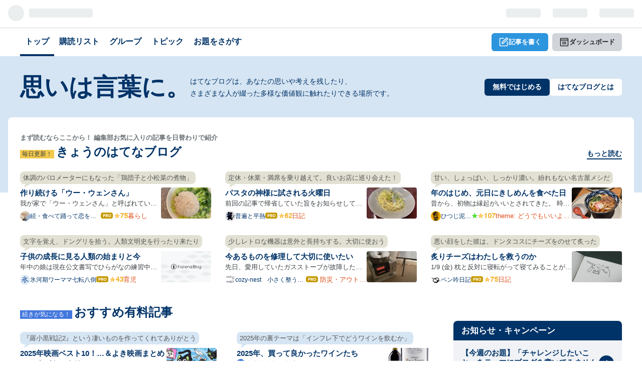

--- FILE ---
content_type: text/html; charset=utf-8
request_url: https://hatena.blog/
body_size: 54135
content:
<!DOCTYPE html>
<html lang="ja"
data-admin-domain="//blog.hatena.ne.jp"
data-admin-origin="https://blog.hatena.ne.jp"
data-avail-langs="ja en"
data-data-layer="{&quot;hatenablog&quot;:{&quot;admin&quot;:{},&quot;analytics&quot;:{&quot;brand_property_id&quot;:&quot;&quot;,&quot;measurement_id&quot;:&quot;&quot;,&quot;non_sampling_property_id&quot;:&quot;&quot;,&quot;property_id&quot;:&quot;&quot;,&quot;separated_property_id&quot;:&quot;UA-29716941-20&quot;},&quot;blog&quot;:null,&quot;brand&quot;:&quot;&quot;,&quot;page_id&quot;:&quot;global-top&quot;,&quot;permalink_entry&quot;:null,&quot;pro&quot;:&quot;free&quot;,&quot;router_type&quot;:&quot;global&quot;}}"
data-device="pc"
data-dont-recommend-pro="false"
data-global-domain="https://hatena.blog"
data-help-url="https://help.hatenablog.com"
data-page="global-top"
data-parts-domain="https://hatenablog-parts.com"
data-plus-available=""
data-pro="false"
data-router-type="global"
data-sentry-dsn="https://03a33e4781a24cf2885099fed222b56d@sentry.io/1195218"
data-sentry-environment="production"
data-sentry-sample-rate="0.1"
data-static-domain="https://cdn.blog.st-hatena.com"
data-version="ce040fcbad0d42a5e1cae88990dad0"
>
  <head prefix="og: http://ogp.me/ns# fb: http://ogp.me/ns/fb#">

    <meta charset="utf-8"/>


  <meta name="viewport" content="width=device-width">










  

<title>はてなブログ | 無料ブログを作成しよう</title>


<script
  id="embed-gtm-data-layer-loader"
  data-data-layer-page-specific=""
>
(function() {
  function loadDataLayer(elem, attrName) {
    if (!elem) { return {}; }
    var json = elem.getAttribute(attrName);
    if (!json) { return {}; }
    return JSON.parse(json);
  }

  var globalVariables = loadDataLayer(
    document.documentElement,
    'data-data-layer'
  );
  var pageSpecificVariables = loadDataLayer(
    document.getElementById('embed-gtm-data-layer-loader'),
    'data-data-layer-page-specific'
  );

  var variables = [globalVariables, pageSpecificVariables];

  if (!window.dataLayer) {
    window.dataLayer = [];
  }

  for (var i = 0; i < variables.length; i++) {
    window.dataLayer.push(variables[i]);
  }
})();
</script>

<!-- Google Tag Manager -->
<script>(function(w,d,s,l,i){w[l]=w[l]||[];w[l].push({'gtm.start':
new Date().getTime(),event:'gtm.js'});var f=d.getElementsByTagName(s)[0],
j=d.createElement(s),dl=l!='dataLayer'?'&l='+l:'';j.async=true;j.src=
'https://www.googletagmanager.com/gtm.js?id='+i+dl;f.parentNode.insertBefore(j,f);
})(window,document,'script','dataLayer','GTM-P4CXTW');</script>
<!-- End Google Tag Manager -->





  
<script src="https://r.moshimo.com/af/r/maftag.js"></script>
<script>
  mafcross(['hatenablog.com','blog.hatena.ne.jp','hatena.blog'])
</script>








<link rel="shortcut icon" href="https://cdn.blog.st-hatena.com/images/favicon.png" />

<link rel="apple-touch-icon" sizes="76x76" href="https://cdn.blog.st-hatena.com/images/touch-icon-ipad.png?version=ce040fcbad0d42a5e1cae88990dad0">
<link rel="apple-touch-icon" sizes="120x120" href="https://cdn.blog.st-hatena.com/images/touch-icon-iphone-retina.png?version=ce040fcbad0d42a5e1cae88990dad0">
<link rel="apple-touch-icon" sizes="152x152" href="https://cdn.blog.st-hatena.com/images/touch-icon-ipad-retina.png?version=ce040fcbad0d42a5e1cae88990dad0">
<link rel="icon" sizes="192x192" href="https://cdn.blog.st-hatena.com/images/common/meta-icon-global.png?version=ce040fcbad0d42a5e1cae88990dad0">


<link rel="stylesheet" type="text/css" href="https://cdn.blog.st-hatena.com/css/service.css?version=ce040fcbad0d42a5e1cae88990dad0"/>



<link rel="canonical" href="https://hatena.blog/">

  <meta property="og:image" content="https://cdn.blog.st-hatena.com/images/theme/og-image-1500.png"/>
  <meta name="twitter:image" content="https://cdn.blog.st-hatena.com/images/theme/og-image-1500.png"/>

  <meta name="description" content="はてなブログは、無料でしっかり書けるブログサービスです。日々の生活から感じたこと、考えたことを書き残しましょう。">
  <meta property="og:description" content="はてなブログは、無料でしっかり書けるブログサービスです。日々の生活から感じたこと、考えたことを書き残しましょう。" />
  <meta name="twitter:description" content="はてなブログは、無料でしっかり書けるブログサービスです。日々の生活から感じたこと、考えたことを書き残しましょう。" />
  <meta property="og:url" content="https://hatena.blog/" />
  <meta property="og:title" content="はてなブログ | 無料ブログを作成しよう" />
  <meta name="twitter:title" content="はてなブログ | 無料ブログを作成しよう" />

  <meta property="og:type" content="website" />
  <meta property="og:site_name" content="Hatena Blog" /><meta name="twitter:card" content="summary_large_image" />
<meta name="twitter:site" content="@hatenablog" />




<meta name="msvalidate.01" content="50E6CC82C013578F03B988A098225F69" />



    <script src="https://cdn.pool.st-hatena.com/valve/valve.js" async></script>
<script>
  var valve = window.valve || [];

  valve.push(function(v) {
    v.config({
      service: 'blog',
      content: {
        result: 'ok',
      },



    });
  });
</script>

    <script>
  var valve = window.valve || [];
  valve.push(function (v) {
    v.defineDFPSlot({"sizes":[[336,280],[300,250],"fluid"],"slotId":"dfc-add-in-recommended-entries","unit":"/4374287/blog_pc_media-top_header_300x250"});
  });
</script>

    <script>
  var valve = window.valve || [];
  valve.push(function (v) {
    v.sealDFPSlots();
  });
</script>


  </head>

  <body class="
    page-global-top serviceTop page-is-responsive
    globalheader-ng-enabled
  ">
    <div id="globalheader-container"
  data-brand="hatenablog"
  
  >
  <iframe id="globalheader" height="37" frameborder="0" allowTransparency="true"></iframe>
</div>

    <div class="serviceTop-global-nav">
      
<div class="service-globalNav">
  <div class="service-globalNav-inner">
    <nav class="service-nav">
      <a class="service-nav-item is-active" href="https://hatena.blog/">
        <div class="service-nav-item-label">トップ</div>
      </a>
      <a class="service-nav-item " href="https://blog.hatena.ne.jp/-/antenna?utm_source=service_globalnav_pc&amp;utm_medium=referral&amp;utm_campaign=service_nav">
        <div class="service-nav-item-label">購読リスト</div>
      </a>
      <a class="service-nav-item " href="https://blog.hatena.ne.jp/-/group/?utm_source=service_globalnav_pc&amp;utm_medium=referral&amp;utm_campaign=service_nav">
        <div class="service-nav-item-label">
          グループ
      </div>
      </a>
      <a class="service-nav-item " href="https://hatena.blog/topics/journal">
        <div class="service-nav-item-label">トピック</div>
      </a>
      <a class="service-nav-item " href="https://blog.hatena.ne.jp/-/odai/list?utm_source=service_globalnav_pc&amp;utm_medium=referral&amp;utm_campaign=odai_list">
        <div class="service-nav-item-label">
          お題をさがす
        </div>
      </a>
      <span class="spacer"></span>
    </nav>
    <nav class="service-nav-actions">
      <a
      href="https://blog.hatena.ne.jp/my/edit?utm_source=service_globalnav_pc&amp;utm_medium=referral&amp;utm_campaign=new_entry"
      class="service-nav-action-item action-item-edit"
      >
        <svg xmlns="http://www.w3.org/2000/svg" width="24" height="24" viewBox="0 0 24 24" class="blogicon"><path d="M20.1,22H3.9A2,2,0,0,1,2,20.1V3.9A1.9,1.9,0,0,1,3.9,2H13V4H4V20H20V10h2V20.1A2,2,0,0,1,20.1,22Z"/><path d="M19.4,3.2l1.2,1.2-9.5,9.5-1.5.3.4-1.5,9.4-9.5M19.5,1a1.8,1.8,0,0,0-1.2.5l-10,10a.8.8,0,0,0-.2.4l-.8,3.5a.9.9,0,0,0,.9,1.1h.2l3.5-.8.4-.2,10-10a1.5,1.5,0,0,0,.1-2.1l-2-2a1.1,1.1,0,0,0-.9-.4Z"/></svg>

        記事を書く
      </a>
      <a
      href="https://blog.hatena.ne.jp/?utm_source=service_globalnav_pc&amp;utm_medium=referral&amp;utm_campaign=dashboard"
      class="service-nav-action-item"
      >
        <svg xmlns="http://www.w3.org/2000/svg" width="24" height="24" viewBox="0 0 24 24" class='blogicon'><path d="M20,2H4A2,2,0,0,0,2,4V20a2,2,0,0,0,2,2H20a2,2,0,0,0,2-2V4A2,2,0,0,0,20,2Zm0,18H4V8H20ZM4,6V4H20V6Z"/><rect x="7" y="11" width="10" height="2"/><rect x="7" y="15" width="10" height="2"/></svg>

        ダッシュボード
      </a>
    </nav>
  </div>
</div>

    </div>

    

    <section class="serviceTop-jumbotron
      
    ">
      <div class="serviceTop-container">
        <div class="serviceTop-jumbotron-inner">
          <div class="serviceTop-jumbotron-main">
            <h1>思いは言葉に。</h1>
            <p>はてなブログは、あなたの思いや考えを残したり、<br />
      さまざまな人が綴った多様な価値観に触れたりできる場所です。</p>
          </div>
          <div class="serviceTop-jumbotron-action">
            <div>
              <a href="https://blog.hatena.ne.jp/register?via=200234" class="jumbotron-action-btn jumbotron-action-btn-register">無料ではじめる</a>
            </div>
            <div>
              <a href="https://hatena.blog/guide?via=200235" class="jumbotron-action-btn">はてなブログとは</a>
            </div>
          </div>
        </div>
      </div>
    </section>
    

    <div class="serviceTop-main serviceTop-container">

      <section class="serviceTop-staffPicks">
        <header class="serviceTop-container-header gtm-click-measurement-target">
          <div class="header-content">
            <p>まず読むならここから！ 編集部お気に入りの記事を日替わりで紹介</p>
            <span class="label">毎日更新！</span>
            <h2>
              <a href="https://hatena.blog/staff_picks">きょうのはてなブログ</a>
            </h2>
          </div>
          <div class="header-more" data-gtm-action-name="staff_picks_readmore_header">
            <a class="more-link" href="https://hatena.blog/staff_picks">もっと読む</a>
          </div>
        </header>
        <div class="serviceTop-staffPicks-list test-todays-picked-entries" data-gtm-action-name="staff_picks">
        
          <div class="gtm-click-measurement-target entryUnit-staffPick">
            <a
              class="entry-link test-staff-picked-entry-link"
              href="https://www.kasho2.com/entry/2026/01/12/210633"
              target="_blank"
              rel="noopener"
              aria-labelledby="picked-entry-title-17179246901324831112"
              aria-describedby="picked-entry-tagline-17179246901324831112"
            >
            </a>
            <div class="entry-tagline" id="picked-entry-tagline-17179246901324831112">
              <p>体調のバロメーターにもなった「鶏団子と小松菜の煮物」</p>
            </div>
            <div class="entry-body">
              <div class="entry-main">
                <h3 class="entry-title" id="picked-entry-title-17179246901324831112">
                  作り続ける「ウー・ウェンさん」
                </h3>
                <p class="entry-content">
                  我が家で「ウー・ウェンさん」と呼ばれている、ウー・ウェン先生の「鶏団子と小松菜の煮物」という料理があります。 ウー・ウェン著『10品を繰り返し作りましょう わたしの大事な料理の話』で紹介されている料理なのですが、どんな日にも寄り添ってくれるまさに一生物…
                </p>
                <div class="entry-footer">
                  <img src="https://cdn.image.st-hatena.com/image/square/5fb71af674f2cfbf01427bd4a1576a38b4a59cbb/backend=imagemagick;height=128;version=1;width=128/https%3A%2F%2Fcdn.user.blog.st-hatena.com%2Fblog_custom_icon%2F156069789%2F1647141583211243" width="20" height="20" alt="" class="blog-icon" />
                  <div class="blog-name">
                    続・食べて踊って恋をして
                  </div>
                  <div class="blog-meta-status">
                    
  
  
    <a href="https://blog.hatena.ne.jp/-/pro?plus_via=blog_plus_badge&amp;utm_source=pro_badge&amp;utm_medium=referral&amp;utm_campaign=register_pro" title="はてなブログPro"><i class="mini-badge-type-pro">はてなブログPro</i></a>
  


                    <span class="entry-star"><img src="https://s.st-hatena.com/entry.count.image?uri=https%3A%2F%2Fwww.kasho2.com%2Fentry%2F2026%2F01%2F12%2F210633" alt=""></span>
                  </div>
                  
                    <div class="entry-category">
                      <em class="category-item">暮らし</em>
                    </div>
                  
                </div>
              </div>
              <div class="entry-image">
                <img
                  src="
                    
                      https://cdn.image.st-hatena.com/image/square/833398c98f6f2a85727e3e9702fc3d4ffe8ee307/backend=imagemagick;height=124;version=1;width=200/https%3A%2F%2Fcdn-ak.f.st-hatena.com%2Fimages%2Ffotolife%2Fm%2Fmnmiso2%2F20251207%2F20251207212426.jpg
                    
                  "
                  class="entry-image-img"
                  alt=""
                  width="100"
                  height="62"
                >
              </div>
            </div>
          </div>
          
        
          <div class="gtm-click-measurement-target entryUnit-staffPick">
            <a
              class="entry-link test-staff-picked-entry-link"
              href="https://takian2000.hatenablog.com/entry/2026/01/14/194927"
              target="_blank"
              rel="noopener"
              aria-labelledby="picked-entry-title-17179246901343976651"
              aria-describedby="picked-entry-tagline-17179246901343976651"
            >
            </a>
            <div class="entry-tagline" id="picked-entry-tagline-17179246901343976651">
              <p>定休・休業・満席を乗り越えて。良いお店に巡り会えた！</p>
            </div>
            <div class="entry-body">
              <div class="entry-main">
                <h3 class="entry-title" id="picked-entry-title-17179246901343976651">
                  パスタの神様に試される火曜日
                </h3>
                <p class="entry-content">
                  前回の記事で帰省していた旨をお知らせしていたわけだけれども、スケジュールにあまり余裕がなかったので実は昨日もお休みとしていた。連休で帰省して、休みが明けてすぐ出勤となるのが心理的に無理すぎるなと思ってのことである。 結果、やっぱりお休みはとって大正解…
                </p>
                <div class="entry-footer">
                  <img src="https://cdn.image.st-hatena.com/image/square/0fa40ad922b8d10d44d0824b58e75aa2e61ac7a5/backend=imagemagick;height=128;version=1;width=128/https%3A%2F%2Fcdn.user.blog.st-hatena.com%2Fblog_custom_icon%2F153941961%2F1622446804389478" width="20" height="20" alt="" class="blog-icon" />
                  <div class="blog-name">
                    普遍と平熱
                  </div>
                  <div class="blog-meta-status">
                    
  
  
    <a href="https://blog.hatena.ne.jp/-/pro?plus_via=blog_plus_badge&amp;utm_source=pro_badge&amp;utm_medium=referral&amp;utm_campaign=register_pro" title="はてなブログPro"><i class="mini-badge-type-pro">はてなブログPro</i></a>
  


                    <span class="entry-star"><img src="https://s.st-hatena.com/entry.count.image?uri=https%3A%2F%2Ftakian2000.hatenablog.com%2Fentry%2F2026%2F01%2F14%2F194927" alt=""></span>
                  </div>
                  
                    <div class="entry-category">
                      <em class="category-item">日記</em>
                    </div>
                  
                </div>
              </div>
              <div class="entry-image">
                <img
                  src="
                    
                      https://cdn.image.st-hatena.com/image/square/08a1ebd6d30504cabd33971301a4ceb2cb014bff/backend=imagemagick;height=124;version=1;width=200/https%3A%2F%2Fcdn-ak.f.st-hatena.com%2Fimages%2Ffotolife%2Ft%2Ftakian2000%2F20260114%2F20260114192436.jpg
                    
                  "
                  class="entry-image-img"
                  alt=""
                  width="100"
                  height="62"
                >
              </div>
            </div>
          </div>
          
        
          <div class="gtm-click-measurement-target entryUnit-staffPick">
            <a
              class="entry-link test-staff-picked-entry-link"
              href="https://whostolemysheep.hatenablog.com/entry/2026/01/15/183000"
              target="_blank"
              rel="noopener"
              aria-labelledby="picked-entry-title-17179246901344260323"
              aria-describedby="picked-entry-tagline-17179246901344260323"
            >
            </a>
            <div class="entry-tagline" id="picked-entry-tagline-17179246901344260323">
              <p>甘い、しょっぱい、しっかり濃い。紛れもない名古屋メシだ</p>
            </div>
            <div class="entry-body">
              <div class="entry-main">
                <h3 class="entry-title" id="picked-entry-title-17179246901344260323">
                  年のはじめ、元日にきしめんを食べた日
                </h3>
                <p class="entry-content">
                  昔から、初物は縁起がいいとされてきた。 時は2026年１月１日、年の始まりのめでたい日で、初物とは少し違うけれど、人生で初めてのものを食べてみることにした。 選ばれたのは——とは言っても、１月１日に開いているお店のチョイスなんてさほどなくて、初詣の途中に立…
                </p>
                <div class="entry-footer">
                  <img src="https://cdn.image.st-hatena.com/image/square/2b248cb6cd83019bcdd15bc3ca3914d451ccb3df/backend=imagemagick;height=128;version=1;width=128/https%3A%2F%2Fcdn.user.blog.st-hatena.com%2Fcustom_blog_icon%2F115123353%2F1514233900100060" width="20" height="20" alt="" class="blog-icon" />
                  <div class="blog-name">
                    ひつじ泥棒２
                  </div>
                  <div class="blog-meta-status">
                    
  
  


                    <span class="entry-star"><img src="https://s.st-hatena.com/entry.count.image?uri=https%3A%2F%2Fwhostolemysheep.hatenablog.com%2Fentry%2F2026%2F01%2F15%2F183000" alt=""></span>
                  </div>
                  
                    <div class="entry-category">
                      <em class="category-item">theme: どうでもいいような話</em>
                    </div>
                  
                </div>
              </div>
              <div class="entry-image">
                <img
                  src="
                    
                      https://cdn.image.st-hatena.com/image/square/257c167d4c476ca4f7cd53d9651715bfaa7fe006/backend=imagemagick;height=124;version=1;width=200/https%3A%2F%2Fcdn-ak.f.st-hatena.com%2Fimages%2Ffotolife%2Fp%2Fpucayu%2F20260115%2F20260115143405.jpg
                    
                  "
                  class="entry-image-img"
                  alt=""
                  width="100"
                  height="62"
                >
              </div>
            </div>
          </div>
          
        
          <div class="gtm-click-measurement-target entryUnit-staffPick">
            <a
              class="entry-link test-staff-picked-entry-link"
              href="https://hyogakiworkingmother.com/entry/2026/01/09/180000"
              target="_blank"
              rel="noopener"
              aria-labelledby="picked-entry-title-17179246901341894387"
              aria-describedby="picked-entry-tagline-17179246901341894387"
            >
            </a>
            <div class="entry-tagline" id="picked-entry-tagline-17179246901341894387">
              <p>文字を覚え、ドングリを拾う。人類文明史を行ったり来たり</p>
            </div>
            <div class="entry-body">
              <div class="entry-main">
                <h3 class="entry-title" id="picked-entry-title-17179246901341894387">
                  子供の成長に見る人類の始まりと今
                </h3>
                <p class="entry-content">
                  年中の娘は現在公文書写でひらがなの練習中ですが、カタカナは読みの方はバッチリになってきました。 最近は漢字にも興味が出てきて、自分から曜日や漢数字などを練習したりします。 ……親の想定より発達が早い！ 変な書き順にさせたくないので、慌ててネットで書き順の…
                </p>
                <div class="entry-footer">
                  <img src="https://cdn.image.st-hatena.com/image/square/71718f292ef48cd264d2ef25f868fde51afa88a0/backend=imagemagick;height=128;version=1;width=128/https%3A%2F%2Fcdn.user.blog.st-hatena.com%2Fblog_custom_icon%2F160019478%2F1763220083674768" width="20" height="20" alt="" class="blog-icon" />
                  <div class="blog-name">
                    氷河期ワーママ七転八倒
                  </div>
                  <div class="blog-meta-status">
                    
  
  
    <a href="https://blog.hatena.ne.jp/-/pro?plus_via=blog_plus_badge&amp;utm_source=pro_badge&amp;utm_medium=referral&amp;utm_campaign=register_pro" title="はてなブログPro"><i class="mini-badge-type-pro">はてなブログPro</i></a>
  


                    <span class="entry-star"><img src="https://s.st-hatena.com/entry.count.image?uri=https%3A%2F%2Fhyogakiworkingmother.com%2Fentry%2F2026%2F01%2F09%2F180000" alt=""></span>
                  </div>
                  
                    <div class="entry-category">
                      <em class="category-item">育児</em>
                    </div>
                  
                </div>
              </div>
              <div class="entry-image">
                <img
                  src="
                    
                      https://cdn.blog.st-hatena.com/images/theme/og-image-1500.gif?version=ce040fcbad0d42a5e1cae88990dad0
                    
                  "
                  class="entry-image-img"
                  alt=""
                  width="100"
                  height="62"
                >
              </div>
            </div>
          </div>
          
        
          <div class="gtm-click-measurement-target entryUnit-staffPick">
            <a
              class="entry-link test-staff-picked-entry-link"
              href="https://www.cozy-nest.net/entry/2026/01/15/120842"
              target="_blank"
              rel="noopener"
              aria-labelledby="picked-entry-title-17179246901344126513"
              aria-describedby="picked-entry-tagline-17179246901344126513"
            >
            </a>
            <div class="entry-tagline" id="picked-entry-tagline-17179246901344126513">
              <p>少しレトロな機器は意外と長持ちする。大切に使おう</p>
            </div>
            <div class="entry-body">
              <div class="entry-main">
                <h3 class="entry-title" id="picked-entry-title-17179246901344126513">
                  今あるものを修理して大切に使いたい
                </h3>
                <p class="entry-content">
                  先日、愛用していたガスストーブが故障したと書いたのですが、 www.cozy-nest.net なんと、しばらくしたら、直っていました！ 現在は、普通に使えています。 故障したと思っていた部分は、点火する火花が上手く飛ばなくなってしまっていたのでした。 新しい暖房器具を…
                </p>
                <div class="entry-footer">
                  <img src="https://cdn.image.st-hatena.com/image/square/ffc276edf83bad91386c5d5a28e87bbe7a5f1de0/backend=imagemagick;height=128;version=1;width=128/https%3A%2F%2Fcdn.user.blog.st-hatena.com%2Fcustom_blog_icon%2F116942841%2F1514230715933672" width="20" height="20" alt="" class="blog-icon" />
                  <div class="blog-name">
                    cozy-nest　小さく整う暮らし
                  </div>
                  <div class="blog-meta-status">
                    
  
  
    <a href="https://blog.hatena.ne.jp/-/pro?plus_via=blog_plus_badge&amp;utm_source=pro_badge&amp;utm_medium=referral&amp;utm_campaign=register_pro" title="はてなブログPro"><i class="mini-badge-type-pro">はてなブログPro</i></a>
  


                    <span class="entry-star"><img src="https://s.st-hatena.com/entry.count.image?uri=https%3A%2F%2Fwww.cozy-nest.net%2Fentry%2F2026%2F01%2F15%2F120842" alt=""></span>
                  </div>
                  
                    <div class="entry-category">
                      <em class="category-item">防災・アウトドア</em>
                    </div>
                  
                </div>
              </div>
              <div class="entry-image">
                <img
                  src="
                    
                      https://cdn.image.st-hatena.com/image/square/8eb99a5576340c4910f4a5dd098ffc73f30e8db8/backend=imagemagick;height=124;version=1;width=200/https%3A%2F%2Fcdn-ak.f.st-hatena.com%2Fimages%2Ffotolife%2Fc%2Fcozynest%2F20251225%2F20251225124345.jpg
                    
                  "
                  class="entry-image-img"
                  alt=""
                  width="100"
                  height="62"
                >
              </div>
            </div>
          </div>
          
        
          <div class="gtm-click-measurement-target entryUnit-staffPick">
            <a
              class="entry-link test-staff-picked-entry-link"
              href="https://moo3pm.hatenablog.com/entry/2026/01/09/235741"
              target="_blank"
              rel="noopener"
              aria-labelledby="picked-entry-title-17179246901342325488"
              aria-describedby="picked-entry-tagline-17179246901342325488"
            >
            </a>
            <div class="entry-tagline" id="picked-entry-tagline-17179246901342325488">
              <p>悪い顔をした彼は、ドンタコスにチーズをのせて炙った</p>
            </div>
            <div class="entry-body">
              <div class="entry-main">
                <h3 class="entry-title" id="picked-entry-title-17179246901342325488">
                  炙りチーズはわたしを救うのか
                </h3>
                <p class="entry-content">
                  1/9 (金) 枕と反対に寝転がって寝てみることがある。普段なら足が見ているはずの景色が視界に広がり、いつもと違うところで寝ているような気だけするから、短時間で仮眠から目覚められるという、個人的ライフハックだ。今日は途中で寝辛くなり、向きを普通に戻したとこ…
                </p>
                <div class="entry-footer">
                  <img src="https://cdn.image.st-hatena.com/image/square/e628b0fdccf0983b834ed46bc0a70c3f427df18f/backend=imagemagick;height=128;version=1;width=128/https%3A%2F%2Fcdn.user.blog.st-hatena.com%2Fblog_custom_icon%2F160174924%2F1763218849563479" width="20" height="20" alt="" class="blog-icon" />
                  <div class="blog-name">
                    ペン吟日記
                  </div>
                  <div class="blog-meta-status">
                    
  
  
    <a href="https://blog.hatena.ne.jp/-/pro?plus_via=blog_plus_badge&amp;utm_source=pro_badge&amp;utm_medium=referral&amp;utm_campaign=register_pro" title="はてなブログPro"><i class="mini-badge-type-pro">はてなブログPro</i></a>
  


                    <span class="entry-star"><img src="https://s.st-hatena.com/entry.count.image?uri=https%3A%2F%2Fmoo3pm.hatenablog.com%2Fentry%2F2026%2F01%2F09%2F235741" alt=""></span>
                  </div>
                  
                    <div class="entry-category">
                      <em class="category-item">日記</em>
                    </div>
                  
                </div>
              </div>
              <div class="entry-image">
                <img
                  src="
                    
                      https://cdn.image.st-hatena.com/image/square/68d86c4d00d00851c15a7c9e75151dceb5ab6ff3/backend=imagemagick;height=124;version=1;width=200/https%3A%2F%2Fcdn-ak.f.st-hatena.com%2Fimages%2Ffotolife%2Fm%2Fmoo3pm%2F20260109%2F20260109235405.jpg
                    
                  "
                  class="entry-image-img"
                  alt=""
                  width="100"
                  height="62"
                >
              </div>
            </div>
          </div>
          
        
        </div>
      </section>

      <div class="serviceTop-row">
        <div class="serviceTop-column-main">
          
            <section class="serviceTop-staffPicks-paid test-staffPicks-paid">

              <header class="serviceTop-container-header gtm-click-measurement-target">
                <div class="header-content">
                  
                  <span class="label paid-header-label">続きが気になる！</span>
                  <h2>おすすめ有料記事</h2>
                </div>
              </header>
              <div class="serviceTop-staffPicks-archive-list test-staffPicks-paid-entries" data-gtm-action-name="staff_picks_paid">
                
                  <div class="gtm-click-measurement-target entryUnit-staffPick">
                    <a
                      class="entry-link test-staffPicks-paid-entries-link"
                      href="https://numagasablog.com/entry/2025/12/31/170921"
                      target="_blank"
                      rel="noopener"
                      aria-labelledby="paid-entry-title-17179246901338006542"
                      aria-describedby="paid-entry-tagline-17179246901338006542"
                    >
                    </a>
                    
                    <div class="entry-tagline tagline-paid-entry" id="paid-entry-tagline-17179246901338006542">
                      <p>『羅小黒戦記2』という凄いものを作ってくれてありがとう</p>
                    </div>
                    <div class="entry-body">
                      <div class="entry-main">
                        <h3 class="entry-title" id="paid-entry-title-17179246901338006542">
                          2025年映画ベスト10！…＆よき映画まとめ byぬまがさワタリ
                        </h3>
                        <p class="entry-content">
                          <span class="entry-paid">
                            <span class="paid-icon">
                              <?xml version="1.0" encoding="UTF-8"?><svg id="uuid-f6d78203-9a0f-448b-8f25-609fddd3bbdb" xmlns="http://www.w3.org/2000/svg" width="24" height="24" viewBox="0 0 24 24" class="blogicon"><g id="uuid-a0bb18ca-c58c-47e5-bae7-beb57482a762"><rect width="24" height="24" style="fill:none;"/><polygon points="20 2 17.8 2 12 11.1 6.2 2 4 2 9.9 11.6 5 11.6 5 13.6 11 13.6 11 16 5 16 5 18 11 18 11 22 13 22 13 18 19 18 19 16 13 16 13 13.6 19 13.6 19 11.6 14.1 11.6 20 2"/></g></svg>

                            </span>
                            有料
                          </span>
                          2025年も締めに入ってるということで、つまり21世紀も4分の１が終わりつつあります。 大丈夫ですか？ ＞人類 今年は映画館にはわりと行きまくっていた（数えたら160本くらい観ていた）くせに、忙しさにかまけてほとんど（唯一の例外を除いて）映画感想ブログ記事とか書…
                        </p>
                        <div class="entry-footer">
                          <img src="https://cdn.image.st-hatena.com/image/square/005e76a9dad20047b190f3ac63e98c04f8c5d0a9/backend=imagemagick;height=128;version=1;width=128/https%3A%2F%2Fcdn.user.blog.st-hatena.com%2Fblog_custom_icon%2F106427529%2F1664772215651874" width="20" height="20" alt="" class="blog-icon" />
                          <div class="blog-name">
                            沼の見える街
                          </div>
                          <div class="blog-meta-status">
                            
  
  
    <a href="https://blog.hatena.ne.jp/-/pro?plus_via=blog_plus_badge&amp;utm_source=pro_badge&amp;utm_medium=referral&amp;utm_campaign=register_pro" title="はてなブログPro"><i class="mini-badge-type-pro">はてなブログPro</i></a>
  


                            <span class="entry-star"><img src="https://s.st-hatena.com/entry.count.image?uri=https%3A%2F%2Fnumagasablog.com%2Fentry%2F2025%2F12%2F31%2F170921" alt=""></span>
                          </div>
                          
                            <div class="entry-category">
                              <em class="category-item">映画</em>
                            </div>
                          
                        </div>
                      </div>
                      <div class="entry-image">
                        <img
                          src="https://cdn.image.st-hatena.com/image/square/4b595c8469e8f0e866763d4f530edf5475c3444b/backend=imagemagick;height=124;version=1;width=200/https%3A%2F%2Fcdn-ak.f.st-hatena.com%2Fimages%2Ffotolife%2Fn%2Fnumagasa%2F20251231%2F20251231155346.png                          "
                          class="entry-image-img"
                          alt=""
                          width="100"
                          height="62"
                        >
                      </div>
                    </div>
                  </div>
                
                  <div class="gtm-click-measurement-target entryUnit-staffPick">
                    <a
                      class="entry-link test-staffPicks-paid-entries-link"
                      href="https://p-shirokuma.hatenadiary.com/entry/20251230/1767074400"
                      target="_blank"
                      rel="noopener"
                      aria-labelledby="paid-entry-title-17179246901334886232"
                      aria-describedby="paid-entry-tagline-17179246901334886232"
                    >
                    </a>
                    
                    <div class="entry-tagline tagline-paid-entry" id="paid-entry-tagline-17179246901334886232">
                      <p>2025年の裏テーマは「インフレ下でどうワインを飲むか」</p>
                    </div>
                    <div class="entry-body">
                      <div class="entry-main">
                        <h3 class="entry-title" id="paid-entry-title-17179246901334886232">
                          2025年、買って良かったワインたち
                        </h3>
                        <p class="entry-content">
                          <span class="entry-paid">
                            <span class="paid-icon">
                              <?xml version="1.0" encoding="UTF-8"?><svg id="uuid-f6d78203-9a0f-448b-8f25-609fddd3bbdb" xmlns="http://www.w3.org/2000/svg" width="24" height="24" viewBox="0 0 24 24" class="blogicon"><g id="uuid-a0bb18ca-c58c-47e5-bae7-beb57482a762"><rect width="24" height="24" style="fill:none;"/><polygon points="20 2 17.8 2 12 11.1 6.2 2 4 2 9.9 11.6 5 11.6 5 13.6 11 13.6 11 16 5 16 5 18 11 18 11 22 13 22 13 18 19 18 19 16 13 16 13 13.6 19 13.6 19 11.6 14.1 11.6 20 2"/></g></svg>

                            </span>
                            有料
                          </span>
                          今年も年末になってしまいました。毎年恒例、今年飲んで良かったと思えたワインについて紹介します。なお、今年の裏テーマは「インフレ下でどうワインを飲むか」です。 インフレや円安も進み、国際情勢が不穏の度合いを深めていくなか、私のワイン選びは慎重に、けちく…
                        </p>
                        <div class="entry-footer">
                          <img src="https://cdn.image.st-hatena.com/image/square/282b4f3ba713953d4a609c119a472e63748eb8a0/backend=imagemagick;height=128;version=1;width=128/https%3A%2F%2Fcdn.user.blog.st-hatena.com%2Fcustom_blog_icon%2F402083%2F1514250948576195" width="20" height="20" alt="" class="blog-icon" />
                          <div class="blog-name">
                            シロクマの屑籠
                          </div>
                          <div class="blog-meta-status">
                            
  
  
    <a href="https://blog.hatena.ne.jp/-/pro?plus_via=blog_plus_badge&amp;utm_source=pro_badge&amp;utm_medium=referral&amp;utm_campaign=register_pro" title="はてなブログPro"><i class="mini-badge-type-pro">はてなブログPro</i></a>
  


                            <span class="entry-star"><img src="https://s.st-hatena.com/entry.count.image?uri=https%3A%2F%2Fp-shirokuma.hatenadiary.com%2Fentry%2F20251230%2F1767074400" alt=""></span>
                          </div>
                          
                            <div class="entry-category">
                              <em class="category-item">ワイン</em>
                            </div>
                          
                        </div>
                      </div>
                      <div class="entry-image">
                        <img
                          src="https://cdn.image.st-hatena.com/image/square/70e4c836eac52be742b9b1d3c9039c3e41871397/backend=imagemagick;height=124;version=1;width=200/https%3A%2F%2Fhbb.afl.rakuten.co.jp%2Fhgb%2F0cfecac3.1deb1e10.0cfecac4.f4616894%2F%3Fme_id%3D1261526%26item_id%3D10015041%26pc%3Dhttps%253A%252F%252Fthumbnail.image.rakuten.co.jp%252F%25400_mall%252Fdonguriano%252Fcabinet%252F03129944%252F03648039%252F618741.jpg%253F_ex%253D128x128%26s%3D128x128%26t%3Dpict                          "
                          class="entry-image-img"
                          alt=""
                          width="100"
                          height="62"
                        >
                      </div>
                    </div>
                  </div>
                
              </div>
              <footer class="staffPicks-paid-footer">
                <a href="https://hatena.blog/guide/selling?utm_source=serviceTop&amp;utm_medium=referral&amp;utm_campaign=codoc_lp">
                  自分のブログで有料販売・サブスクの作成ができます！ 詳しくはこちら
                  <span class="chevron">
                    <?xml version="1.0" encoding="UTF-8"?><svg id="uuid-b3174999-3058-461a-bb6e-9909e6cda778" xmlns="http://www.w3.org/2000/svg" width="24" height="24" viewBox="0 0 24 24" class="blogicon"><g id="uuid-ac3ed479-3aa6-40bc-bd82-193bf4ad8244"><rect width="24" height="24" style="fill:none;"/><path d="m8.4,22l-1.4-1.4,8.6-8.6L7,3.5l1.4-1.4,8.8,8.8c.3.3.5.7.5,1.2s-.2.9-.5,1.2l-8.8,8.8Z"/></g></svg>

                  </span>
                </a>
              </footer>
            </section>
          

          <section class="serviceTop-staffPicks-archive">
            <header class="serviceTop-container-header gtm-click-measurement-target">
              <div class="header-content">
                <span class="label">編集部が選んだ</span>
                <h2><a href="https://hatena.blog/staff_picks">これまでのおすすめ</a></h2>
              </div>
              <div class="header-more" data-gtm-action-name="staff_picks_archive_readmore_header">
                <a class="more-link" href="https://hatena.blog/staff_picks">もっと読む</a>
              </div>
            </header>
            <div class="serviceTop-staffPicks-archive-list test-recent-picked-entries" data-gtm-action-name="staff_picks_archive">
              
                <div class="gtm-click-measurement-target entryUnit-staffPick">
                  <a
                    class="entry-link test-staff-picked-entry-link"
                    href="https://l11a.hatenablog.com/entry/2026/01/15/000816"
                    target="_blank"
                    rel="noopener"
                    aria-labelledby="recent-entry-title-17179246901344060723"
                    aria-describedby="recent-entry-tagline-17179246901344060723"
                  >
                  </a>
                  <div class="entry-tagline" id="recent-entry-tagline-17179246901344060723">
                    <p>アイドル風の写真撮影を体験。「かわいいー！キヨウォ〜」</p>
                  </div>
                  <div class="entry-body">
                    <div class="entry-main">
                      <h3 class="entry-title" id="recent-entry-title-17179246901344060723">
                        韓国に行ってきました（週報を兼ねて）
                      </h3>
                      <p class="entry-content">
                        そんなわけでマレーシアから韓国・ソウルに行って、東京に帰ってきました。 スケジュールはこんな感じ。 1月6日(火) 22:40クアラルンプール発 1月7日(水) 06:20仁川空港着、先着のごまさんと合流、着るものを買う、アカスリ 1月8日(木) AMアイドル風ヘアメイク写真、PM…
                      </p>
                      <div class="entry-footer">
                        <img src="https://cdn.image.st-hatena.com/image/square/50548d7c29d6e78544d17d7e35852a53a9782158/backend=imagemagick;height=128;version=1;width=128/https%3A%2F%2Fcdn.user.blog.st-hatena.com%2Fblog_custom_icon%2F174817%2F1554528650493454" width="20" height="20" alt="" class="blog-icon" />
                        <div class="blog-name">
                          いろいろなことがある
                        </div>
                        <div class="blog-meta-status">
                          
  
  


                          <span class="entry-star"><img src="https://s.st-hatena.com/entry.count.image?uri=https%3A%2F%2Fl11a.hatenablog.com%2Fentry%2F2026%2F01%2F15%2F000816" alt=""></span>
                        </div>
                        
                      </div>
                    </div>
                    <div class="entry-image">
                      <img
                        src="https://cdn.image.st-hatena.com/image/square/040acd0c716508b08670ef9108b661263d27f14a/backend=imagemagick;height=124;version=1;width=200/https%3A%2F%2Fcdn-ak.f.st-hatena.com%2Fimages%2Ffotolife%2Fl%2Fl11alcilco%2F20260114%2F20260114233525.jpg                        "
                        class="entry-image-img"
                        alt=""
                        width="100"
                        height="62"
                      >
                    </div>
                  </div>
                </div>
              
                <div class="gtm-click-measurement-target entryUnit-staffPick">
                  <a
                    class="entry-link test-staff-picked-entry-link"
                    href="https://shikinikurasu.hatenablog.com/entry/2026/01/10/231514"
                    target="_blank"
                    rel="noopener"
                    aria-labelledby="recent-entry-title-17179246901342646116"
                    aria-describedby="recent-entry-tagline-17179246901342646116"
                  >
                  </a>
                  <div class="entry-tagline" id="recent-entry-tagline-17179246901342646116">
                    <p>スーパーでマグロのカマを購入！ 洋風のオーブン焼きに</p>
                  </div>
                  <div class="entry-body">
                    <div class="entry-main">
                      <h3 class="entry-title" id="recent-entry-title-17179246901342646116">
                        寒の入り、料理を始動！ 🐓🐟🥬
                      </h3>
                      <p class="entry-content">
                        退院後からずっと、夫に台所を任せていたのですが抜糸が済んで、今週からやっと料理らしい料理を作り始めました。あ、そうそう。ずっと禁酒していましたが（お正月もお屠蘇だけ）先生に許可をもらったわけではないけれど、今週からは勝手にお酒も解禁☆家呑みを始めてい…
                      </p>
                      <div class="entry-footer">
                        <img src="https://cdn.image.st-hatena.com/image/square/204eee21f930d52bde8a892a3ce5594391a4d07f/backend=imagemagick;height=128;version=1;width=128/https%3A%2F%2Fcdn.user.blog.st-hatena.com%2Fblog_custom_icon%2F159898268%2F1747128680635204" width="20" height="20" alt="" class="blog-icon" />
                        <div class="blog-name">
                          四季に暮らす
                        </div>
                        <div class="blog-meta-status">
                          
  
  
    <a href="https://blog.hatena.ne.jp/-/pro?plus_via=blog_plus_badge&amp;utm_source=pro_badge&amp;utm_medium=referral&amp;utm_campaign=register_pro" title="はてなブログPro"><i class="mini-badge-type-pro">はてなブログPro</i></a>
  


                          <span class="entry-star"><img src="https://s.st-hatena.com/entry.count.image?uri=https%3A%2F%2Fshikinikurasu.hatenablog.com%2Fentry%2F2026%2F01%2F10%2F231514" alt=""></span>
                        </div>
                        
                          <div class="entry-category">
                            <em class="category-item">料理</em>
                          </div>
                        
                      </div>
                    </div>
                    <div class="entry-image">
                      <img
                        src="https://cdn.image.st-hatena.com/image/square/918557fc1a97b849a9a86eb69f5a632a35090cd5/backend=imagemagick;height=124;version=1;width=200/https%3A%2F%2Fcdn-ak.f.st-hatena.com%2Fimages%2Ffotolife%2Fs%2Fshikinikurasu%2F20260110%2F20260110221012.jpg                        "
                        class="entry-image-img"
                        alt=""
                        width="100"
                        height="62"
                      >
                    </div>
                  </div>
                </div>
              
                <div class="gtm-click-measurement-target entryUnit-staffPick">
                  <a
                    class="entry-link test-staff-picked-entry-link"
                    href="https://inatsukimico.hatenablog.com/entry/2026/01/14/194952"
                    target="_blank"
                    rel="noopener"
                    aria-labelledby="recent-entry-title-17179246901343904124"
                    aria-describedby="recent-entry-tagline-17179246901343904124"
                  >
                  </a>
                  <div class="entry-tagline" id="recent-entry-tagline-17179246901343904124">
                    <p>雰囲気でしか理解していない。特に文字</p>
                  </div>
                  <div class="entry-body">
                    <div class="entry-main">
                      <h3 class="entry-title" id="recent-entry-title-17179246901343904124">
                        正しく覚える
                      </h3>
                      <p class="entry-content">
                        なんでも雰囲気で理解してしまうところがある。特に文字がひどい。新年のブログに「遅らせばながら」と書いていたけど正しくは「 遅ればせながら」だった。すぐ書き直した。恥ずかし。もう十数年間違えて使っていた。文字でしか使わないし、文字でしか見ないからずっと…
                      </p>
                      <div class="entry-footer">
                        <img src="https://cdn.image.st-hatena.com/image/square/e8de5d857242c07c9b04a0c3fcd43f009f2c623e/backend=imagemagick;height=128;version=1;width=128/https%3A%2F%2Fcdn.user.blog.st-hatena.com%2Fblog_custom_icon%2F128182697%2F1734509435546260" width="20" height="20" alt="" class="blog-icon" />
                        <div class="blog-name">
                          なんてことない日記
                        </div>
                        <div class="blog-meta-status">
                          
  
  


                          <span class="entry-star"><img src="https://s.st-hatena.com/entry.count.image?uri=https%3A%2F%2Finatsukimico.hatenablog.com%2Fentry%2F2026%2F01%2F14%2F194952" alt=""></span>
                        </div>
                        
                          <div class="entry-category">
                            <em class="category-item">頭の中</em>
                          </div>
                        
                      </div>
                    </div>
                    <div class="entry-image">
                      <img
                        src="https://cdn.image.st-hatena.com/image/square/2951c9184590d88b56dc76c974a2312acbaf1f84/backend=imagemagick;height=124;version=1;width=200/https%3A%2F%2Fcdn-ak.f.st-hatena.com%2Fimages%2Ffotolife%2Fl%2Fluomu1212171%2F20260114%2F20260114194710.jpg                        "
                        class="entry-image-img"
                        alt=""
                        width="100"
                        height="62"
                      >
                    </div>
                  </div>
                </div>
              
                <div class="gtm-click-measurement-target entryUnit-staffPick">
                  <a
                    class="entry-link test-staff-picked-entry-link"
                    href="https://posyha.hatenablog.com/entry/2026/01/13/235908"
                    target="_blank"
                    rel="noopener"
                    aria-labelledby="recent-entry-title-17179246901343756764"
                    aria-describedby="recent-entry-tagline-17179246901343756764"
                  >
                  </a>
                  <div class="entry-tagline" id="recent-entry-tagline-17179246901343756764">
                    <p>アラームを調整。しかし「大遅刻」する夢を見るように……</p>
                  </div>
                  <div class="entry-body">
                    <div class="entry-main">
                      <h3 class="entry-title" id="recent-entry-title-17179246901343756764">
                        スヌーズ地獄に終止符を
                      </h3>
                      <p class="entry-content">
                        数年前まで「寝れば大抵はなんとかなる」と豪語できるくらい睡眠を頼りにしていたのだけど、いつからか寝ても寝ても眠いことが増えてきた。 歳かな……と思いつつなんとなく釈然としないまま過ごしていたところ最近ようやく原因らしきものを発見した。 それがこちらのiPh…
                      </p>
                      <div class="entry-footer">
                        <img src="https://cdn.blog.st-hatena.com/images/admin/blog-icon-noimage.png" width="20" height="20" alt="" class="blog-icon" />
                        <div class="blog-name">
                          ぽしゃ
                        </div>
                        <div class="blog-meta-status">
                          
  
  


                          <span class="entry-star"><img src="https://s.st-hatena.com/entry.count.image?uri=https%3A%2F%2Fposyha.hatenablog.com%2Fentry%2F2026%2F01%2F13%2F235908" alt=""></span>
                        </div>
                        
                          <div class="entry-category">
                            <em class="category-item">日記 📝</em>
                          </div>
                        
                      </div>
                    </div>
                    <div class="entry-image">
                      <img
                        src="https://cdn.image.st-hatena.com/image/square/fedd4628fe4c41b7bcf57cf34b850374435edba4/backend=imagemagick;height=124;version=1;width=200/https%3A%2F%2Fcdn-ak.f.st-hatena.com%2Fimages%2Ffotolife%2Fp%2Fposyha%2F20260113%2F20260113214229.jpg                        "
                        class="entry-image-img"
                        alt=""
                        width="100"
                        height="62"
                      >
                    </div>
                  </div>
                </div>
              
                <div class="gtm-click-measurement-target entryUnit-staffPick">
                  <a
                    class="entry-link test-staff-picked-entry-link"
                    href="https://butaitaichou.com/entry/20260115/1768446193"
                    target="_blank"
                    rel="noopener"
                    aria-labelledby="recent-entry-title-17179246901344179863"
                    aria-describedby="recent-entry-tagline-17179246901344179863"
                  >
                  </a>
                  <div class="entry-tagline" id="recent-entry-tagline-17179246901344179863">
                    <p>最強のハンドグリップってどんなのだろう？ 出来心で購入</p>
                  </div>
                  <div class="entry-body">
                    <div class="entry-main">
                      <h3 class="entry-title" id="recent-entry-title-17179246901344179863">
                        100kgのハンドグリップがぜんぜん握れない
                      </h3>
                      <p class="entry-content">
                        100kgのハンドグリップがぜんぜん握れない 負荷強度100kgのハンドグリップ（にぎって握力を鍛えるやつ）を持っています。これが握れたら握力100kgというものです。12年前に買ったのですが、全力で握ってもびくともしないので、ぜんぜん使っていません。握っていない状…
                      </p>
                      <div class="entry-footer">
                        <img src="https://cdn.blog.st-hatena.com/images/admin/blog-icon-noimage.png" width="20" height="20" alt="" class="blog-icon" />
                        <div class="blog-name">
                          ヤンマー部隊隊長の日記
                        </div>
                        <div class="blog-meta-status">
                          
  
  
    <a href="https://blog.hatena.ne.jp/-/pro?plus_via=blog_plus_badge&amp;utm_source=pro_badge&amp;utm_medium=referral&amp;utm_campaign=register_pro" title="はてなブログPro"><i class="mini-badge-type-pro">はてなブログPro</i></a>
  


                          <span class="entry-star"><img src="https://s.st-hatena.com/entry.count.image?uri=https%3A%2F%2Fbutaitaichou.com%2Fentry%2F20260115%2F1768446193" alt=""></span>
                        </div>
                        
                          <div class="entry-category">
                            <em class="category-item">日記</em>
                          </div>
                        
                      </div>
                    </div>
                    <div class="entry-image">
                      <img
                        src="https://cdn.image.st-hatena.com/image/square/54c76b4eb2576f21a61baefd20327c3cb217347d/backend=imagemagick;height=124;version=1;width=200/https%3A%2F%2Fcdn-ak.f.st-hatena.com%2Fimages%2Ffotolife%2Fb%2Fb0916903%2F20260115%2F20260115115319.jpg                        "
                        class="entry-image-img"
                        alt=""
                        width="100"
                        height="62"
                      >
                    </div>
                  </div>
                </div>
              
                <div class="gtm-click-measurement-target entryUnit-staffPick">
                  <a
                    class="entry-link test-staff-picked-entry-link"
                    href="https://gorillagorillagorilla.hatenadiary.com/entry/2026/01/15/220000"
                    target="_blank"
                    rel="noopener"
                    aria-labelledby="recent-entry-title-17179246901344306341"
                    aria-describedby="recent-entry-tagline-17179246901344306341"
                  >
                  </a>
                  <div class="entry-tagline" id="recent-entry-tagline-17179246901344306341">
                    <p>ご飯を食べながらスマホも見たい。テキストも流し込みたい</p>
                  </div>
                  <div class="entry-body">
                    <div class="entry-main">
                      <h3 class="entry-title" id="recent-entry-title-17179246901344306341">
                        スマホ時代の飲食
                      </h3>
                      <p class="entry-content">
                        いつもと毛色の違う労働をして気疲れしたので、いつもと毛色の違う外食をして帰ってきた。 1人で外食する時、スマートフォンをいじってしまいがちなのは、お行儀も良くないし、周囲にお子様がいたら教育にも良くないよな、と思っているがやめられない。「手持ち無沙汰…
                      </p>
                      <div class="entry-footer">
                        <img src="https://cdn.blog.st-hatena.com/images/admin/blog-icon-noimage.png" width="20" height="20" alt="" class="blog-icon" />
                        <div class="blog-name">
                          gorillagorillagorilla.hatenadiary.com
                        </div>
                        <div class="blog-meta-status">
                          
  
  


                          <span class="entry-star"><img src="https://s.st-hatena.com/entry.count.image?uri=https%3A%2F%2Fgorillagorillagorilla.hatenadiary.com%2Fentry%2F2026%2F01%2F15%2F220000" alt=""></span>
                        </div>
                        
                          <div class="entry-category">
                            <em class="category-item">日記</em>
                          </div>
                        
                      </div>
                    </div>
                    <div class="entry-image">
                      <img
                        src="https://cdn.blog.st-hatena.com/images/theme/og-image-1500.gif?version=ce040fcbad0d42a5e1cae88990dad0                        "
                        class="entry-image-img"
                        alt=""
                        width="100"
                        height="62"
                      >
                    </div>
                  </div>
                </div>
              
                <div class="gtm-click-measurement-target entryUnit-staffPick">
                  <a
                    class="entry-link test-staff-picked-entry-link"
                    href="https://shinonomen.hatenablog.com/entry/2026/01/14/203047"
                    target="_blank"
                    rel="noopener"
                    aria-labelledby="recent-entry-title-17179246901344005787"
                    aria-describedby="recent-entry-tagline-17179246901344005787"
                  >
                  </a>
                  <div class="entry-tagline" id="recent-entry-tagline-17179246901344005787">
                    <p>夜の奈良公園。観光客がいないからか、鹿はじっとしている</p>
                  </div>
                  <div class="entry-body">
                    <div class="entry-main">
                      <h3 class="entry-title" id="recent-entry-title-17179246901344005787">
                        夜の奈良観光
                      </h3>
                      <p class="entry-content">
                        12月に近畿出張に行き、最終日に奈良に宿泊した。修学旅行で訪れて以来数十年ぶりだ。JR奈良駅近くのホテルを出たのが17時40分頃。主な寺は18時には閉まってしまうが、奈良に来て観光をしないなどあり得ないのでとにかく興福寺の方へ向かった。 興福寺へ向かう三条通。…
                      </p>
                      <div class="entry-footer">
                        <img src="https://cdn.blog.st-hatena.com/images/admin/blog-icon-noimage.png" width="20" height="20" alt="" class="blog-icon" />
                        <div class="blog-name">
                          東雲製作所
                        </div>
                        <div class="blog-meta-status">
                          
  
  


                          <span class="entry-star"><img src="https://s.st-hatena.com/entry.count.image?uri=https%3A%2F%2Fshinonomen.hatenablog.com%2Fentry%2F2026%2F01%2F14%2F203047" alt=""></span>
                        </div>
                        
                          <div class="entry-category">
                            <em class="category-item">観光</em>
                          </div>
                        
                      </div>
                    </div>
                    <div class="entry-image">
                      <img
                        src="https://cdn.image.st-hatena.com/image/square/9e836fa0f4575154474b9849775f1b01fbda8916/backend=imagemagick;height=124;version=1;width=200/https%3A%2F%2Fcdn-ak.f.st-hatena.com%2Fimages%2Ffotolife%2Fs%2Fshinonomen%2F20260114%2F20260114200244.jpg                        "
                        class="entry-image-img"
                        alt=""
                        width="100"
                        height="62"
                      >
                    </div>
                  </div>
                </div>
              
                <div class="gtm-click-measurement-target entryUnit-staffPick">
                  <a
                    class="entry-link test-staff-picked-entry-link"
                    href="https://passiontarou.hatenablog.jp/entry/2026/01/12/133018"
                    target="_blank"
                    rel="noopener"
                    aria-labelledby="recent-entry-title-17179246901342791389"
                    aria-describedby="recent-entry-tagline-17179246901342791389"
                  >
                  </a>
                  <div class="entry-tagline" id="recent-entry-tagline-17179246901342791389">
                    <p>夜も寿司だけどもう寿司が食べたい！ 空港の立食い寿司屋へ</p>
                  </div>
                  <div class="entry-body">
                    <div class="entry-main">
                      <h3 class="entry-title" id="recent-entry-title-17179246901342791389">
                        北海道で食べまくり記録（1日目）
                      </h3>
                      <p class="entry-content">
                        三連休に北海道・札幌にきました。去年そこそこ太ってしまい、2026年の目標はダイエットを真っ先に挙げるべきだろと薄々思ってはいるものの、北海道旅行を控えている身で「ダイエットする」なんてとても言えなかった…私がもし北海道に生まれ落ちていたら絶対今と同じ体…
                      </p>
                      <div class="entry-footer">
                        <img src="https://cdn.image.st-hatena.com/image/square/6518e550f4ab4e6194d8fbfd25965abc3e3f4909/backend=imagemagick;height=128;version=1;width=128/https%3A%2F%2Fcdn.user.blog.st-hatena.com%2Fblog_custom_icon%2F157926911%2F1755666320392428" width="20" height="20" alt="" class="blog-icon" />
                        <div class="blog-name">
                          プリンは固め派
                        </div>
                        <div class="blog-meta-status">
                          
  
  


                          <span class="entry-star"><img src="https://s.st-hatena.com/entry.count.image?uri=https%3A%2F%2Fpassiontarou.hatenablog.jp%2Fentry%2F2026%2F01%2F12%2F133018" alt=""></span>
                        </div>
                        
                      </div>
                    </div>
                    <div class="entry-image">
                      <img
                        src="https://cdn.image.st-hatena.com/image/square/bfaafde288563ccc60807538ce44e7c63671f8ba/backend=imagemagick;height=124;version=1;width=200/https%3A%2F%2Fcdn-ak.f.st-hatena.com%2Fimages%2Ffotolife%2Fp%2Fpassiontarou%2F20260112%2F20260112111147.jpg                        "
                        class="entry-image-img"
                        alt=""
                        width="100"
                        height="62"
                      >
                    </div>
                  </div>
                </div>
              
                <div class="gtm-click-measurement-target entryUnit-staffPick">
                  <a
                    class="entry-link test-staff-picked-entry-link"
                    href="https://koreharu.hatenablog.com/entry/2026/01/14/225547"
                    target="_blank"
                    rel="noopener"
                    aria-labelledby="recent-entry-title-17179246901342003580"
                    aria-describedby="recent-entry-tagline-17179246901342003580"
                  >
                  </a>
                  <div class="entry-tagline" id="recent-entry-tagline-17179246901342003580">
                    <p>おみくじには「焦るな」ということが延々と書いてあった</p>
                  </div>
                  <div class="entry-body">
                    <div class="entry-main">
                      <h3 class="entry-title" id="recent-entry-title-17179246901342003580">
                        【日記】三が日の長崎・太宰府・福岡
                      </h3>
                      <p class="entry-content">
                        1月1日～1月2日 年末は両親と姉家族と一緒に、長崎のホテルで年越しした。 2025年の正月も同じホテルで迎えたので、1年ぶりの長崎だった。元日は両親と一緒に市電に乗り、諏訪神社で初詣を済ませてから中華街、浜町アーケード、崇福寺などを見て回った。 崇福寺の竜宮…
                      </p>
                      <div class="entry-footer">
                        <img src="https://cdn.image.st-hatena.com/image/square/98d01404eb5adc571fcb77d17e4290a5243af084/backend=imagemagick;height=128;version=1;width=128/https%3A%2F%2Fcdn.user.blog.st-hatena.com%2Fblog_custom_icon%2F152928270%2F1538523345636093" width="20" height="20" alt="" class="blog-icon" />
                        <div class="blog-name">
                          これからどうします？
                        </div>
                        <div class="blog-meta-status">
                          
  
  


                          <span class="entry-star"><img src="https://s.st-hatena.com/entry.count.image?uri=https%3A%2F%2Fkoreharu.hatenablog.com%2Fentry%2F2026%2F01%2F14%2F225547" alt=""></span>
                        </div>
                        
                          <div class="entry-category">
                            <em class="category-item">日記</em>
                          </div>
                        
                      </div>
                    </div>
                    <div class="entry-image">
                      <img
                        src="https://cdn.image.st-hatena.com/image/square/1fe1f771a903ba6edeeeaa8171dd28671ab4228c/backend=imagemagick;height=124;version=1;width=200/https%3A%2F%2Fcdn-ak.f.st-hatena.com%2Fimages%2Ffotolife%2Fh%2Fharuyama012%2F20260114%2F20260114155858.jpg                        "
                        class="entry-image-img"
                        alt=""
                        width="100"
                        height="62"
                      >
                    </div>
                  </div>
                </div>
              
                <div class="gtm-click-measurement-target entryUnit-staffPick">
                  <a
                    class="entry-link test-staff-picked-entry-link"
                    href="https://www.fusakonoblog.com/entry/2026/01/14/115629"
                    target="_blank"
                    rel="noopener"
                    aria-labelledby="recent-entry-title-17179246901343866862"
                    aria-describedby="recent-entry-tagline-17179246901343866862"
                  >
                  </a>
                  <div class="entry-tagline" id="recent-entry-tagline-17179246901343866862">
                    <p>実感は、むしろ真逆。知れば知るほど足取りは重くなる</p>
                  </div>
                  <div class="entry-body">
                    <div class="entry-main">
                      <h3 class="entry-title" id="recent-entry-title-17179246901343866862">
                        「知識は荷物にならない」のか？
                      </h3>
                      <p class="entry-content">
                        ラジオを聞いていたら、たまたま耳に飛び込んできた言葉。「知識は荷物にならない」。 あちこちで引用されていることわざらしい。確かに、昔どこかで聞いたことがある気がする。 知識は荷物にならないのか？ このところの私の実感は、むしろ真逆である。 知識は荷物に…
                      </p>
                      <div class="entry-footer">
                        <img src="https://cdn.image.st-hatena.com/image/square/696a5dc7ccf666f84aba47e41ca1b07f15896a3c/backend=imagemagick;height=128;version=1;width=128/https%3A%2F%2Fcdn.user.blog.st-hatena.com%2Fblog_custom_icon%2F6772738%2F1588310662219243" width="20" height="20" alt="" class="blog-icon" />
                        <div class="blog-name">
                          旅するトナカイ
                        </div>
                        <div class="blog-meta-status">
                          
  
  
    <a href="https://blog.hatena.ne.jp/-/pro?plus_via=blog_plus_badge&amp;utm_source=pro_badge&amp;utm_medium=referral&amp;utm_campaign=register_pro" title="はてなブログPro"><i class="mini-badge-type-pro">はてなブログPro</i></a>
  


                          <span class="entry-star"><img src="https://s.st-hatena.com/entry.count.image?uri=https%3A%2F%2Fwww.fusakonoblog.com%2Fentry%2F2026%2F01%2F14%2F115629" alt=""></span>
                        </div>
                        
                          <div class="entry-category">
                            <em class="category-item">雑記・考えごと</em>
                          </div>
                        
                      </div>
                    </div>
                    <div class="entry-image">
                      <img
                        src="https://cdn.blog.st-hatena.com/images/theme/og-image-1500.gif?version=ce040fcbad0d42a5e1cae88990dad0                        "
                        class="entry-image-img"
                        alt=""
                        width="100"
                        height="62"
                      >
                    </div>
                  </div>
                </div>
              
                <div class="gtm-click-measurement-target entryUnit-staffPick">
                  <a
                    class="entry-link test-staff-picked-entry-link"
                    href="https://hon-sake.hatenablog.com/entry/2026/01/13/084825"
                    target="_blank"
                    rel="noopener"
                    aria-labelledby="recent-entry-title-17179246901343473831"
                    aria-describedby="recent-entry-tagline-17179246901343473831"
                  >
                  </a>
                  <div class="entry-tagline" id="recent-entry-tagline-17179246901343473831">
                    <p>日本語の「顔が広い」を韓国語では「足が広い」というそう</p>
                  </div>
                  <div class="entry-body">
                    <div class="entry-main">
                      <h3 class="entry-title" id="recent-entry-title-17179246901343473831">
                        「韓国　ことばと文化」
                      </h3>
                      <p class="entry-content">
                        先日、神奈川大学エクステンション講座を受講する機会があり、受講当日なら大学の図書館での閲覧はOKということなのでお邪魔してきた（本の貸し出しはできない）。２時間ほど早く現地に向かい、１時間半程度で読める本をさがして（見物を兼ねて本さがしに３０分ほど費…
                      </p>
                      <div class="entry-footer">
                        <img src="https://cdn.image.st-hatena.com/image/square/e02fd90580562942c286449bc98f656420c64712/backend=imagemagick;height=128;version=1;width=128/https%3A%2F%2Fcdn.user.blog.st-hatena.com%2Fblog_custom_icon%2F106736057%2F1761857765869107" width="20" height="20" alt="" class="blog-icon" />
                        <div class="blog-name">
                          晴走雨読　横鎌日記
                        </div>
                        <div class="blog-meta-status">
                          
  
  


                          <span class="entry-star"><img src="https://s.st-hatena.com/entry.count.image?uri=https%3A%2F%2Fhon-sake.hatenablog.com%2Fentry%2F2026%2F01%2F13%2F084825" alt=""></span>
                        </div>
                        
                          <div class="entry-category">
                            <em class="category-item">よむ</em>
                          </div>
                        
                      </div>
                    </div>
                    <div class="entry-image">
                      <img
                        src="https://cdn.image.st-hatena.com/image/square/81e402c5a3026eb5143497c53f600ac569a561a1/backend=imagemagick;height=124;version=1;width=200/https%3A%2F%2Fm.media-amazon.com%2Fimages%2FI%2F41c2VLd8zWL._SL500_.jpg                        "
                        class="entry-image-img"
                        alt=""
                        width="100"
                        height="62"
                      >
                    </div>
                  </div>
                </div>
              
                <div class="gtm-click-measurement-target entryUnit-staffPick">
                  <a
                    class="entry-link test-staff-picked-entry-link"
                    href="https://kobitoku.hatenablog.com/entry/2026/01/16/140218"
                    target="_blank"
                    rel="noopener"
                    aria-labelledby="recent-entry-title-17179246901344539006"
                    aria-describedby="recent-entry-tagline-17179246901344539006"
                  >
                  </a>
                  <div class="entry-tagline" id="recent-entry-tagline-17179246901344539006">
                    <p>Webサイトに登録した野鳥の種類を競う。今年は75種登録！</p>
                  </div>
                  <div class="entry-body">
                    <div class="entry-main">
                      <h3 class="entry-title" id="recent-entry-title-17179246901344539006">
                        新春恒例・インターネットバードソン
                      </h3>
                      <p class="entry-content">
                        新春恒例・インターネットバードソンが終了しました。 今年は元旦から14日までが期間。昨年より一日だけ長くてラッキー。 これまで同様に江ノ島や近隣の緑地や遊水池などで鳥探し。 昨年は63種だったようです。 kobitoku.hatenablog.com 過去ログによるとこれまでの最…
                      </p>
                      <div class="entry-footer">
                        <img src="https://cdn.image.st-hatena.com/image/square/c6a331fd5717738437fc1b78216fefeb49a7425d/backend=imagemagick;height=128;version=1;width=128/https%3A%2F%2Fcdn.user.blog.st-hatena.com%2Fblog_custom_icon%2F155580454%2F1576834404191349" width="20" height="20" alt="" class="blog-icon" />
                        <div class="blog-name">
                          こびとく日誌
                        </div>
                        <div class="blog-meta-status">
                          
  
  


                          <span class="entry-star"><img src="https://s.st-hatena.com/entry.count.image?uri=https%3A%2F%2Fkobitoku.hatenablog.com%2Fentry%2F2026%2F01%2F16%2F140218" alt=""></span>
                        </div>
                        
                          <div class="entry-category">
                            <em class="category-item">バードウォッチング</em>
                          </div>
                        
                      </div>
                    </div>
                    <div class="entry-image">
                      <img
                        src="https://cdn.image.st-hatena.com/image/square/510a67f1de703b0fd832fdb38ba9b7f72c3ab539/backend=imagemagick;height=124;version=1;width=200/https%3A%2F%2Fcdn-ak.f.st-hatena.com%2Fimages%2Ffotolife%2Fk%2Fkobitoku%2F20260116%2F20260116134728.jpg                        "
                        class="entry-image-img"
                        alt=""
                        width="100"
                        height="62"
                      >
                    </div>
                  </div>
                </div>
              
            </div>
            <footer class="staffPicks-archive-footer gtm-click-measurement-target" data-gtm-action-name="staff_picks_archive_readmore">
              <a href="https://hatena.blog/staff_picks" class="staffPicks-archive-more">もっと読む</a>
            </footer>
          </section>
          
            <section class="serviceTop-media-feature test-media-feature">
              <header class="serviceTop-container-header gtm-click-measurement-target">
                <div class="header-content">
                  <p>「はてなCMS」を利用する企業の記事をピックアップ！</p>
                  <span class="label">スタッフが選ぶ</span>
                  <h2>おすすめのメディア記事</h2>
                </div>
                <div class="header-more">
                  <a class="media-feature-header-link track-click-by-gtm" href="https://www.hatena.ne.jp/contentmarketing/hatena-blogmedia?utm_source=serviceTop&amp;utm_medium=referral&amp;utm_campaign=media_feature" data-gtm-track-json='{"area": "staff_picked_media","component": "about_link"}' target="_blank" rel="noopener">はてなCMSとは？</a>
                </div>
              </header>
              <div class="serviceTop-media-feature-list track-inview-by-gtm" data-gtm-action-name="staff_picked_media">
                
                  <div class="gtm-click-measurement-target entryUnit-media-feature">
                    <a
                      class="entry-link test-staff-picked-media-entry-link track-click-by-gtm"
                      href="https://www.hotpepper.jp/mesitsu/entry/kinniku/2026-01262"
                      data-gtm-track-json='{"area": "staff_picked_media","component": "entry_link","order": 0, "payload": {"org": "株式会社リクルート"}}'
                      target="_blank"
                      rel="noopener"
                      aria-labelledby="media-entry-title-17179246901341895266"
                    >
                    </a>
                    <div class="entry-body">
                      <div class="entry-blogicon">
                        <img src="https://cdn.image.st-hatena.com/image/square/a2c054d49f36b5d5a2cf17154a98d2b4f117e0ee/backend=imagemagick;height=128;version=1;width=128/https%3A%2F%2Fcdn.user.blog.st-hatena.com%2Fblog_custom_icon%2F101619753%2F1537230854994470" width="40" height="40" alt="" class="blog-icon" />
                      </div>
                      <div class="entry-main">
                        <p class="entry-content">
                          メシ通 | ホットペッパーグルメ
                        </p>
                        <h3 class="entry-title" id="media-entry-title-17179246901341895266">
                          調味料3つの激ウマスープで今夜は「炊き餃子風 1人もつ鍋」。冷凍餃子を入れたら反則級のウマさだった【筋肉料理人】
                        </h3>
                        <div class="entry-footer">
                          <div class="company-name">
                            株式会社リクルート
                          </div>
                        </div>
                      </div>
                      <div class="entry-image">
                        <img
                          src="https://cdn.image.st-hatena.com/image/square/2fe12865f5e4b8bbed68c18e998cd74ec4c17072/backend=imagemagick;height=124;version=1;width=200/https%3A%2F%2Fcdn-ak.f.st-hatena.com%2Fimages%2Ffotolife%2Fk%2Fkinniku39%2F20260108%2F20260108173544.jpg                          "
                          class="entry-image-img"
                          alt="記事を見る"
                          width="100"
                          height="62"
                        >
                      </div>
                    </div>
                  </div>
                
                  <div class="gtm-click-measurement-target entryUnit-media-feature">
                    <a
                      class="entry-link test-staff-picked-media-entry-link track-click-by-gtm"
                      href="https://www.weekend-kanazawa.com/entry/rinto-oimomania"
                      data-gtm-track-json='{"area": "staff_picked_media","component": "entry_link","order": 1, "payload": {"org": "株式会社カラフルカンパニー"}}'
                      target="_blank"
                      rel="noopener"
                      aria-labelledby="media-entry-title-17179246901341505391"
                    >
                    </a>
                    <div class="entry-body">
                      <div class="entry-blogicon">
                        <img src="https://cdn.image.st-hatena.com/image/square/7b987ea0942cb35ee2b7d4b45f238f6dc76912cb/backend=imagemagick;height=128;version=1;width=128/https%3A%2F%2Fcdn.user.blog.st-hatena.com%2Fblog_custom_icon%2F145819897%2F1561701877290122" width="40" height="40" alt="" class="blog-icon" />
                      </div>
                      <div class="entry-main">
                        <p class="entry-content">
                          週末、金沢。
                        </p>
                        <h3 class="entry-title" id="media-entry-title-17179246901341505391">
                          【金沢駅】あま〜いお芋スイーツ！「お芋マニア」が1/16（金）〜2/2（月）の期間限定でオープン！【NEW OPEN】
                        </h3>
                        <div class="entry-footer">
                          <div class="company-name">
                            株式会社カラフルカンパニー
                          </div>
                        </div>
                      </div>
                      <div class="entry-image">
                        <img
                          src="https://cdn.image.st-hatena.com/image/square/bd367d785ab6322ff80566bbff33466105e0eb98/backend=imagemagick;height=124;version=1;width=200/https%3A%2F%2Fcdn-ak.f.st-hatena.com%2Fimages%2Ffotolife%2Fc%2Fcolorful-company-kanazawa%2F20260107%2F20260107183409.jpg                          "
                          class="entry-image-img"
                          alt="記事を見る"
                          width="100"
                          height="62"
                        >
                      </div>
                    </div>
                  </div>
                
                  <div class="gtm-click-measurement-target entryUnit-media-feature">
                    <a
                      class="entry-link test-staff-picked-media-entry-link track-click-by-gtm"
                      href="https://www.snrec.jp/entry/special/ps_web_tomoko-ida"
                      data-gtm-track-json='{"area": "staff_picked_media","component": "entry_link","order": 2, "payload": {"org": "株式会社リットーミュージック"}}'
                      target="_blank"
                      rel="noopener"
                      aria-labelledby="media-entry-title-17179246901344006429"
                    >
                    </a>
                    <div class="entry-body">
                      <div class="entry-blogicon">
                        <img src="https://cdn.image.st-hatena.com/image/square/8f2c466eff6929bdd9d8751214cbeadbbdcbca68/backend=imagemagick;height=128;version=1;width=128/https%3A%2F%2Fcdn.user.blog.st-hatena.com%2Fblog_custom_icon%2F155516911%2F1584069362721464" width="40" height="40" alt="" class="blog-icon" />
                      </div>
                      <div class="entry-main">
                        <p class="entry-content">
                          サンレコ 〜音楽制作と音響のすべてを届けるメディア
                        </p>
                        <h3 class="entry-title" id="media-entry-title-17179246901344006429">
                          リクエストは「バンガー（神曲）」だけ!? 〜TOMOKO IDAをLAのプライベートスタジオでインタビュー
                        </h3>
                        <div class="entry-footer">
                          <div class="company-name">
                            株式会社リットーミュージック
                          </div>
                        </div>
                      </div>
                      <div class="entry-image">
                        <img
                          src="https://cdn.image.st-hatena.com/image/square/e5b2a426ee818bfb3ae6b82242983874dfaee1f8/backend=imagemagick;height=124;version=1;width=200/https%3A%2F%2Fcdn-ak.f.st-hatena.com%2Fimages%2Ffotolife%2Fs%2Fsnrec_news%2F20260114%2F20260114170841.jpg                          "
                          class="entry-image-img"
                          alt="記事を見る"
                          width="100"
                          height="62"
                        >
                      </div>
                    </div>
                  </div>
                
                  <div class="gtm-click-measurement-target entryUnit-media-feature">
                    <a
                      class="entry-link test-staff-picked-media-entry-link track-click-by-gtm"
                      href="https://www.e-aidem.com/ch/listen/entry/2026/01/16/103000"
                      data-gtm-track-json='{"area": "staff_picked_media","component": "entry_link","order": 3, "payload": {"org": "株式会社アイデム"}}'
                      target="_blank"
                      rel="noopener"
                      aria-labelledby="media-entry-title-17179246901344230369"
                    >
                    </a>
                    <div class="entry-body">
                      <div class="entry-blogicon">
                        <img src="https://cdn.image.st-hatena.com/image/square/4d09c8503fd283f33ca190df2166df2dcf114dc0/backend=imagemagick;height=128;version=1;width=128/https%3A%2F%2Fcdn.user.blog.st-hatena.com%2Fcustom_blog_icon%2F106911225%2F151424596911276" width="40" height="40" alt="" class="blog-icon" />
                      </div>
                      <div class="entry-main">
                        <p class="entry-content">
                          りっすん by イーアイデム
                        </p>
                        <h3 class="entry-title" id="media-entry-title-17179246901344230369">
                          転職活動の体験談｜40代の転職のコツや異業種転職など、転職のヒントを紹介
                        </h3>
                        <div class="entry-footer">
                          <div class="company-name">
                            株式会社アイデム
                          </div>
                        </div>
                      </div>
                      <div class="entry-image">
                        <img
                          src="https://cdn.image.st-hatena.com/image/square/e541a751db546112bd0ad4e87e5bc287f3b46759/backend=imagemagick;height=124;version=1;width=200/https%3A%2F%2Fcdn-ak.f.st-hatena.com%2Fimages%2Ffotolife%2Fb%2Fblog-media%2F20260106%2F20260106232912.png                          "
                          class="entry-image-img"
                          alt="記事を見る"
                          width="100"
                          height="62"
                        >
                      </div>
                    </div>
                  </div>
                
                  <div class="gtm-click-measurement-target entryUnit-media-feature">
                    <a
                      class="entry-link test-staff-picked-media-entry-link track-click-by-gtm"
                      href="https://blog.serverworks.co.jp/ai-study-202601"
                      data-gtm-track-json='{"area": "staff_picked_media","component": "entry_link","order": 4, "payload": {"org": "株式会社サーバーワークス"}}'
                      target="_blank"
                      rel="noopener"
                      aria-labelledby="media-entry-title-17179246901341359123"
                    >
                    </a>
                    <div class="entry-body">
                      <div class="entry-blogicon">
                        <img src="https://cdn.image.st-hatena.com/image/square/75915006bf0c7107165853452d290d486c07925e/backend=imagemagick;height=128;version=1;width=128/https%3A%2F%2Fcdn.user.blog.st-hatena.com%2Fblog_custom_icon%2F155844699%2F1589413925942214" width="40" height="40" alt="" class="blog-icon" />
                      </div>
                      <div class="entry-main">
                        <p class="entry-content">
                          サーバーワークスエンジニアブログ
                        </p>
                        <h3 class="entry-title" id="media-entry-title-17179246901341359123">
                          個人的に良く使うAIモデルの要約について勉強のために改めて比較してみる
                        </h3>
                        <div class="entry-footer">
                          <div class="company-name">
                            株式会社サーバーワークス
                          </div>
                        </div>
                      </div>
                      <div class="entry-image">
                        <img
                          src="https://cdn.image.st-hatena.com/image/square/01c49a1354f6d626b02b1a5dbbe86aaa8f7c4657/backend=imagemagick;height=124;version=1;width=200/https%3A%2F%2Fcdn.user.blog.st-hatena.com%2Fdefault_entry_og_image%2F155844699%2F1589415473304665                          "
                          class="entry-image-img"
                          alt="記事を見る"
                          width="100"
                          height="62"
                        >
                      </div>
                    </div>
                  </div>
                
                  <div class="gtm-click-measurement-target entryUnit-media-feature">
                    <a
                      class="entry-link test-staff-picked-media-entry-link track-click-by-gtm"
                      href="https://inside.pixiv.blog/2026/01/15/160000"
                      data-gtm-track-json='{"area": "staff_picked_media","component": "entry_link","order": 5, "payload": {"org": "ピクシブ株式会社"}}'
                      target="_blank"
                      rel="noopener"
                      aria-labelledby="media-entry-title-17179246901341775447"
                    >
                    </a>
                    <div class="entry-body">
                      <div class="entry-blogicon">
                        <img src="https://cdn.image.st-hatena.com/image/square/44bd38397875ca54bc89b9198e65304235fd4de7/backend=imagemagick;height=128;version=1;width=128/https%3A%2F%2Fcdn.user.blog.st-hatena.com%2Fblog_custom_icon%2F155500129%2F1653547359168576" width="40" height="40" alt="" class="blog-icon" />
                      </div>
                      <div class="entry-main">
                        <p class="entry-content">
                          pixiv inside
                        </p>
                        <h3 class="entry-title" id="media-entry-title-17179246901341775447">
                          デザイナーが成長できる環境づくりに奮闘中！ Creative Unitのリーダーにインタビュー
                        </h3>
                        <div class="entry-footer">
                          <div class="company-name">
                            ピクシブ株式会社
                          </div>
                        </div>
                      </div>
                      <div class="entry-image">
                        <img
                          src="https://cdn.image.st-hatena.com/image/square/c91555f0250fdbc4674007f54fca6d251869872f/backend=imagemagick;height=124;version=1;width=200/https%3A%2F%2Fcdn-ak.f.st-hatena.com%2Fimages%2Ffotolife%2Fd%2Fdevpixiv%2F20260108%2F20260108124507.png                          "
                          class="entry-image-img"
                          alt="記事を見る"
                          width="100"
                          height="62"
                        >
                      </div>
                    </div>
                  </div>
                
              </div>
            </section>
          

          <section class="serviceTop-ranking">
            <header class="serviceTop-container-header gtm-click-measurement-target">
              <div class="header-content">
                <span class="label">毎週月曜更新</span>
                <h2><a href="https://hatena.blog/ranking">週間人気記事ランキング</a></h2>
              </div>
              <div class="header-more" data-gtm-action-name="ranking_readmore_header">
                <a class="more-link" href="https://hatena.blog/ranking">もっと読む</a>
              </div>
            </header>
            <div class="serviceTop-ranking-container">
              <div class="serviceTop-ranking-list" data-gtm-action-name="ranking">
                
                  <div class="gtm-click-measurement-target serviceTop-entry-ranking">
                    <a
                      href="https://kikuchidesu.hatenablog.com/entry/2026/01/04/114627"
                      class="entry-link"
                      target="_blank"
                      rel="noopener"
                      aria-labelledby="ranking-entry-title-17179246901340351784"
                    >
                    </a>
                    <div class="entry-body">
                      <h3 class="entry-title" id="ranking-entry-title-17179246901340351784">
                        寝つきがよくなく、色々試したら結構すぐ眠れるようになったので、まとめてみた
                      </h3>
                      <div class="entry-footer">
                        <img src="https://cdn.image.st-hatena.com/image/square/473b058b5e989e14f3b9262becb68c0aa1cce15d/backend=imagemagick;height=128;version=1;width=128/https%3A%2F%2Fcdn.user.blog.st-hatena.com%2Fblog_custom_icon%2F115733145%2F1562430359638378" width="20" height="20" alt="" class="blog-icon" />
                        <div class="blog-name">
                          今夜はいやほい
                        </div>
                        <div class="blog-meta-status">
                          
  
  
    <a href="https://blog.hatena.ne.jp/-/pro?plus_via=blog_plus_badge&amp;utm_source=pro_badge&amp;utm_medium=referral&amp;utm_campaign=register_pro" title="はてなブログPro"><i class="mini-badge-type-pro">はてなブログPro</i></a>
  


                          <span class="entry-star"><img src="https://s.st-hatena.com/entry.count.image?uri=https%3A%2F%2Fkikuchidesu.hatenablog.com%2Fentry%2F2026%2F01%2F04%2F114627" alt=""></span>
                        </div>
                      </div>
                    </div>
                  </div>
                
                  <div class="gtm-click-measurement-target serviceTop-entry-ranking">
                    <a
                      href="https://syu-m-5151.hatenablog.com/entry/2026/01/05/090020"
                      class="entry-link"
                      target="_blank"
                      rel="noopener"
                      aria-labelledby="ranking-entry-title-17179246901333158786"
                    >
                    </a>
                    <div class="entry-body">
                      <h3 class="entry-title" id="ranking-entry-title-17179246901333158786">
                        おい、辞めるな
                      </h3>
                      <div class="entry-footer">
                        <img src="https://cdn.image.st-hatena.com/image/square/8b935157c35d506cd52b46e74948f9d4c39769f7/backend=imagemagick;height=128;version=1;width=128/https%3A%2F%2Fcdn.user.blog.st-hatena.com%2Fblog_custom_icon%2F107857721%2F1651027062636109" width="20" height="20" alt="" class="blog-icon" />
                        <div class="blog-name">
                          じゃあ、おうちで学べる 
                        </div>
                        <div class="blog-meta-status">
                          
  
  


                          <span class="entry-star"><img src="https://s.st-hatena.com/entry.count.image?uri=https%3A%2F%2Fsyu-m-5151.hatenablog.com%2Fentry%2F2026%2F01%2F05%2F090020" alt=""></span>
                        </div>
                      </div>
                    </div>
                  </div>
                
                  <div class="gtm-click-measurement-target serviceTop-entry-ranking">
                    <a
                      href="https://numagasablog.com/entry/2026/01/08/181918"
                      class="entry-link"
                      target="_blank"
                      rel="noopener"
                      aria-labelledby="ranking-entry-title-17179246901341904956"
                    >
                    </a>
                    <div class="entry-body">
                      <h3 class="entry-title" id="ranking-entry-title-17179246901341904956">
                        読書メモ：『なぜ悪人が上に立つのか―人間社会の不都合な権力構造』
                      </h3>
                      <div class="entry-footer">
                        <img src="https://cdn.image.st-hatena.com/image/square/005e76a9dad20047b190f3ac63e98c04f8c5d0a9/backend=imagemagick;height=128;version=1;width=128/https%3A%2F%2Fcdn.user.blog.st-hatena.com%2Fblog_custom_icon%2F106427529%2F1664772215651874" width="20" height="20" alt="" class="blog-icon" />
                        <div class="blog-name">
                          沼の見える街
                        </div>
                        <div class="blog-meta-status">
                          
  
  
    <a href="https://blog.hatena.ne.jp/-/pro?plus_via=blog_plus_badge&amp;utm_source=pro_badge&amp;utm_medium=referral&amp;utm_campaign=register_pro" title="はてなブログPro"><i class="mini-badge-type-pro">はてなブログPro</i></a>
  


                          <span class="entry-star"><img src="https://s.st-hatena.com/entry.count.image?uri=https%3A%2F%2Fnumagasablog.com%2Fentry%2F2026%2F01%2F08%2F181918" alt=""></span>
                        </div>
                      </div>
                    </div>
                  </div>
                
                  <div class="gtm-click-measurement-target serviceTop-entry-ranking">
                    <a
                      href="https://msknmr.hatenablog.com/entry/2026/01/04/155813"
                      class="entry-link"
                      target="_blank"
                      rel="noopener"
                      aria-labelledby="ranking-entry-title-6802888565262944609"
                    >
                    </a>
                    <div class="entry-body">
                      <h3 class="entry-title" id="ranking-entry-title-6802888565262944609">
                        【2025年ベストマンガ】このマンガもすごかった！
                      </h3>
                      <div class="entry-footer">
                        <img src="https://cdn.image.st-hatena.com/image/square/ab3fc6c012dfc3deca303279e696a83b19ac0599/backend=imagemagick;height=128;version=1;width=128/https%3A%2F%2Fcdn.user.blog.st-hatena.com%2Fblog_custom_icon%2F154642056%2F1559327433886478" width="20" height="20" alt="" class="blog-icon" />
                        <div class="blog-name">
                          今は亡しわが村
                        </div>
                        <div class="blog-meta-status">
                          
  
  


                          <span class="entry-star"><img src="https://s.st-hatena.com/entry.count.image?uri=https%3A%2F%2Fmsknmr.hatenablog.com%2Fentry%2F2026%2F01%2F04%2F155813" alt=""></span>
                        </div>
                      </div>
                    </div>
                  </div>
                
                  <div class="gtm-click-measurement-target serviceTop-entry-ranking">
                    <a
                      href="https://syu-m-5151.hatenablog.com/entry/2026/01/07/103853"
                      class="entry-link"
                      target="_blank"
                      rel="noopener"
                      aria-labelledby="ranking-entry-title-17179246901341246759"
                    >
                    </a>
                    <div class="entry-body">
                      <h3 class="entry-title" id="ranking-entry-title-17179246901341246759">
                        AI時代に今からITエンジニアを目指す若者にオススメする10冊の本  2026年版
                      </h3>
                      <div class="entry-footer">
                        <img src="https://cdn.image.st-hatena.com/image/square/8b935157c35d506cd52b46e74948f9d4c39769f7/backend=imagemagick;height=128;version=1;width=128/https%3A%2F%2Fcdn.user.blog.st-hatena.com%2Fblog_custom_icon%2F107857721%2F1651027062636109" width="20" height="20" alt="" class="blog-icon" />
                        <div class="blog-name">
                          じゃあ、おうちで学べる 
                        </div>
                        <div class="blog-meta-status">
                          
  
  


                          <span class="entry-star"><img src="https://s.st-hatena.com/entry.count.image?uri=https%3A%2F%2Fsyu-m-5151.hatenablog.com%2Fentry%2F2026%2F01%2F07%2F103853" alt=""></span>
                        </div>
                      </div>
                    </div>
                  </div>
                
                  <div class="gtm-click-measurement-target serviceTop-entry-ranking">
                    <a
                      href="https://shiumachi.hatenablog.com/entry/claude-code-opus-45-game-development-report"
                      class="entry-link"
                      target="_blank"
                      rel="noopener"
                      aria-labelledby="ranking-entry-title-17179246901341007728"
                    >
                    </a>
                    <div class="entry-body">
                      <h3 class="entry-title" id="ranking-entry-title-17179246901341007728">
                        スキマ時間にスマホで開発できる時代が来た。Claude Code + Opus 4.5で年末年始に旅行しながら初めてのゲーム開発をした話
                      </h3>
                      <div class="entry-footer">
                        <img src="https://cdn.blog.st-hatena.com/images/admin/blog-icon-noimage.png" width="20" height="20" alt="" class="blog-icon" />
                        <div class="blog-name">
                          科学と非科学の迷宮
                        </div>
                        <div class="blog-meta-status">
                          
  
  


                          <span class="entry-star"><img src="https://s.st-hatena.com/entry.count.image?uri=https%3A%2F%2Fshiumachi.hatenablog.com%2Fentry%2Fclaude-code-opus-45-game-development-report" alt=""></span>
                        </div>
                      </div>
                    </div>
                  </div>
                
                  <div class="gtm-click-measurement-target serviceTop-entry-ranking">
                    <a
                      href="https://www.keisuke69.net/entry/2026/01/09/113951"
                      class="entry-link"
                      target="_blank"
                      rel="noopener"
                      aria-labelledby="ranking-entry-title-17179246901342102270"
                    >
                    </a>
                    <div class="entry-body">
                      <h3 class="entry-title" id="ranking-entry-title-17179246901342102270">
                        Tailwind CSSの騒動から考える、生成AIがOSSビジネスを壊す瞬間
                      </h3>
                      <div class="entry-footer">
                        <img src="https://cdn.image.st-hatena.com/image/square/4e756f272fde2556b2c510106b32d0e5cde1dce7/backend=imagemagick;height=128;version=1;width=128/https%3A%2F%2Fcdn.user.blog.st-hatena.com%2Fcustom_blog_icon%2F95106201%2F1514222150138155" width="20" height="20" alt="" class="blog-icon" />
                        <div class="blog-name">
                          Sweet Escape
                        </div>
                        <div class="blog-meta-status">
                          
  
  
    <a href="https://blog.hatena.ne.jp/-/pro?plus_via=blog_plus_badge&amp;utm_source=pro_badge&amp;utm_medium=referral&amp;utm_campaign=register_pro" title="はてなブログPro"><i class="mini-badge-type-pro">はてなブログPro</i></a>
  


                          <span class="entry-star"><img src="https://s.st-hatena.com/entry.count.image?uri=https%3A%2F%2Fwww.keisuke69.net%2Fentry%2F2026%2F01%2F09%2F113951" alt=""></span>
                        </div>
                      </div>
                    </div>
                  </div>
                
                  <div class="gtm-click-measurement-target serviceTop-entry-ranking">
                    <a
                      href="https://maname.hatenablog.com/entry/2026/01/04/080000"
                      class="entry-link"
                      target="_blank"
                      rel="noopener"
                      aria-labelledby="ranking-entry-title-17179246901340217886"
                    >
                    </a>
                    <div class="entry-body">
                      <h3 class="entry-title" id="ranking-entry-title-17179246901340217886">
                        私のお気に入りの本2025
                      </h3>
                      <div class="entry-footer">
                        <img src="https://cdn.blog.st-hatena.com/images/admin/blog-icon-noimage.png" width="20" height="20" alt="" class="blog-icon" />
                        <div class="blog-name">
                          まなめはうす
                        </div>
                        <div class="blog-meta-status">
                          
  
  


                          <span class="entry-star"><img src="https://s.st-hatena.com/entry.count.image?uri=https%3A%2F%2Fmaname.hatenablog.com%2Fentry%2F2026%2F01%2F04%2F080000" alt=""></span>
                        </div>
                      </div>
                    </div>
                  </div>
                
                  <div class="gtm-click-measurement-target serviceTop-entry-ranking">
                    <a
                      href="https://cocolog-nifty.hatenablog.com/entry/2026/01/07/120347"
                      class="entry-link"
                      target="_blank"
                      rel="noopener"
                      aria-labelledby="ranking-entry-title-17179246901341389592"
                    >
                    </a>
                    <div class="entry-body">
                      <h3 class="entry-title" id="ranking-entry-title-17179246901341389592">
                        岩波新書と岩波文庫(Kindle Unlimited)のおすすめ
                      </h3>
                      <div class="entry-footer">
                        <img src="https://cdn.image.st-hatena.com/image/square/8a648e8f78d3bcdcf7ca9e3ce2af6064092e4051/backend=imagemagick;height=128;version=1;width=128/https%3A%2F%2Fcdn.user.blog.st-hatena.com%2Fblog_custom_icon%2F106279529%2F160568898237827" width="20" height="20" alt="" class="blog-icon" />
                        <div class="blog-name">
                          山下泰平の趣味の方法
                        </div>
                        <div class="blog-meta-status">
                          
  
  
    <a href="https://blog.hatena.ne.jp/-/pro?plus_via=blog_plus_badge&amp;utm_source=pro_badge&amp;utm_medium=referral&amp;utm_campaign=register_pro" title="はてなブログPro"><i class="mini-badge-type-pro">はてなブログPro</i></a>
  


                          <span class="entry-star"><img src="https://s.st-hatena.com/entry.count.image?uri=https%3A%2F%2Fcocolog-nifty.hatenablog.com%2Fentry%2F2026%2F01%2F07%2F120347" alt=""></span>
                        </div>
                      </div>
                    </div>
                  </div>
                
                  <div class="gtm-click-measurement-target serviceTop-entry-ranking">
                    <a
                      href="https://nowokay.hatenablog.com/entry/2026/01/07/111410"
                      class="entry-link"
                      target="_blank"
                      rel="noopener"
                      aria-labelledby="ranking-entry-title-17179246901341380079"
                    >
                    </a>
                    <div class="entry-body">
                      <h3 class="entry-title" id="ranking-entry-title-17179246901341380079">
                        AIがバイナリを直接吐くようにはならない
                      </h3>
                      <div class="entry-footer">
                        <img src="https://cdn.image.st-hatena.com/image/square/402299c5f1fc05b75e4c7557c868e03457a2b89c/backend=imagemagick;height=128;version=1;width=128/https%3A%2F%2Fcdn.user.blog.st-hatena.com%2Fblog_custom_icon%2F302095%2F1549511808986207" width="20" height="20" alt="" class="blog-icon" />
                        <div class="blog-name">
                          きしだのHatena
                        </div>
                        <div class="blog-meta-status">
                          
  
  
    <a href="https://blog.hatena.ne.jp/-/pro?plus_via=blog_plus_badge&amp;utm_source=pro_badge&amp;utm_medium=referral&amp;utm_campaign=register_pro" title="はてなブログPro"><i class="mini-badge-type-pro">はてなブログPro</i></a>
  


                          <span class="entry-star"><img src="https://s.st-hatena.com/entry.count.image?uri=https%3A%2F%2Fnowokay.hatenablog.com%2Fentry%2F2026%2F01%2F07%2F111410" alt=""></span>
                        </div>
                      </div>
                    </div>
                  </div>
                
              </div>
              <footer class="ranking-footer gtm-click-measurement-target" data-gtm-action-name="ranking_readmore">
                <a href="https://hatena.blog/ranking" class="ranking-more">もっと読む</a>
              </footer>
            </div>
          </section>

          <section class="serviceTop-weeklyHatenaBlog" data-gtm-action-name="weekly">
            <header class="serviceTop-container-header gtm-click-measurement-target">
              <div class="header-content">
                <p>はてなブログの「カルチャー」と「コミュニティ」がわかるメディア</p>
                <h2>
                  <a href="https://blog.hatenablog.com?utm_source=serviceTop&amp;utm_medium=referral&amp;utm_campaign=servicetop_heading">
                  <img src="https://cdn.blog.st-hatena.com/images/common/whb-logo.svg?version=ce040fcbad0d42a5e1cae88990dad0" alt="週刊はてなブログ" width="200" height="24">
                  </a>
                </h2>
              </div>
              <div class="header-more" data-gtm-action-name="weekly_readmore_header">
                <a class="more-link" href="https://blog.hatenablog.com?utm_source=serviceTop&amp;utm_medium=referral&amp;utm_campaign=servicetop_heading">もっと読む</a>
              </div>
            </header>
            <div class="serviceTop-weeklyHatenaBlog-inner">
              <div class="serviceTop-weeklyHatenaBlog-entry-list">
                
                <div data-track-name="global-sidebar-weekly-hatena-blog-entry-click" data-track-once
                class="gtm-click-measurement-target serviceTop-entry-weeklyHatenaBlog entry-list-item has-thumb">
                  
                  <a href="https://blog.hatenablog.com/entry/happy-horse-year?utm_source=serviceTop&amp;utm_medium=referral&amp;utm_campaign=servicetop_entry_thumb"  class="entry-image" target="_blank" rel="noopener">
                    <img
                      src="https://cdn.image.st-hatena.com/image/square/17e8285daa187a4d2422de73ae854c2a892b5118/backend=imagemagick;height=210;version=1;width=400/https%3A%2F%2Fcdn-ak.f.st-hatena.com%2Fimages%2Ffotolife%2Fh%2Fhatenablog%2F20260116%2F20260116153017.jpg"
                      class="entry-image-img"
                      alt=""
                    >
                  </a>
                  
                  <div class="entry-main">
                    
                    
                      <div class="entry-categories">
                        <em class="category-item">Topic</em>
                      </div>
                    
                    <h3 class="entry-title">
                      <a href="https://blog.hatenablog.com/entry/happy-horse-year?utm_source=serviceTop&amp;utm_medium=referral&amp;utm_campaign=servicetop_entry_title" target="_blank" rel="noopener">
                        中山競馬場からイギリス、モンゴルまで！ 午年に読みたい馬ブログ6選
                      </a>
                    </h3>
                    <p class="entry-content">
                      <a href="https://blog.hatenablog.com/entry/happy-horse-year?utm_source=serviceTop&amp;utm_medium=referral&amp;utm_campaign=servicetop_entry_content" target="_blank" rel="noopener">馬には乗ってみよ、ブログは読んでみよ2026年は午年。実は元旦のはてなブログトップページ「きょうのはてなブログ」では、馬にまつわるブログを6つ掲載していました。お気づきでしたでしょうか？ 元旦は馬特集でした見るのも乗るのも楽しい馬ですが、ブログで馬の話題を読むのも楽しいものです。元旦に掲載した6つのエントリーは、そんな馬の魅力をいろんな面から感じることができるものばかりでした。 人との関わりの歴史や、競馬場の競走馬、そしてモンゴル草原での乗馬まで、話題の幅も広いです。せっかくなのでこの記事では、…</a>
                    </p>
                    <div class="js-bookmark-count" data-entry-url="https://blog.hatenablog.com/entry/happy-horse-year">
                    </div>
                  </div>
                </div>
                
                <div data-track-name="global-sidebar-weekly-hatena-blog-entry-click" data-track-once
                class="gtm-click-measurement-target serviceTop-entry-weeklyHatenaBlog entry-list-item has-thumb">
                  
                  <a href="https://blog.hatenablog.com/entry/2026/01/13/120000?utm_source=serviceTop&amp;utm_medium=referral&amp;utm_campaign=servicetop_entry_thumb"  class="entry-image" target="_blank" rel="noopener">
                    <img
                      src="https://cdn.image.st-hatena.com/image/square/d59c89ec61844b248afd601cdfa43a159efd5034/backend=imagemagick;height=210;version=1;width=400/https%3A%2F%2Fcdn-ak.f.st-hatena.com%2Fimages%2Ffotolife%2Fh%2Fhatenablog%2F20260113%2F20260113090614.jpg"
                      class="entry-image-img"
                      alt=""
                    >
                  </a>
                  
                  <div class="entry-main">
                    
                    
                      <div class="entry-categories">
                        <em class="category-item">ブクマ数ランキング</em>
                      </div>
                    
                    <h3 class="entry-title">
                      <a href="https://blog.hatenablog.com/entry/2026/01/13/120000?utm_source=serviceTop&amp;utm_medium=referral&amp;utm_campaign=servicetop_entry_title" target="_blank" rel="noopener">
                        今週のはてなブログランキング〔2026年1月第2週〕
                      </a>
                    </h3>
                    <p class="entry-content">
                      <a href="https://blog.hatenablog.com/entry/2026/01/13/120000?utm_source=serviceTop&amp;utm_medium=referral&amp;utm_campaign=servicetop_entry_content" target="_blank" rel="noopener">はてなブログ独自の集計による人気記事のランキング。2026年1月4日（日）から2026年1月10日（土）〔2026年1月第2週〕のトップ30です*1。 # タイトル／著者とブックマーク 1 寝つきがよくなく、色々試したら結構すぐ眠れるようになったので、まとめてみた - 今夜はいやほい by id:kikuchidesu 2 おい、辞めるな - じゃあ、おうちで学べる by id:syu-m-5151 3 読書メモ：『なぜ悪人が上に立つのか―人間社会の不都合な権力構造』 - 沼の見える街 by i…</a>
                    </p>
                    <div class="js-bookmark-count" data-entry-url="https://blog.hatenablog.com/entry/2026/01/13/120000">
                    </div>
                  </div>
                </div>
                
                <div data-track-name="global-sidebar-weekly-hatena-blog-entry-click" data-track-once
                class="gtm-click-measurement-target serviceTop-entry-weeklyHatenaBlog entry-list-item has-thumb">
                  
                  <a href="https://blog.hatenablog.com/entry/2025-ranking?utm_source=serviceTop&amp;utm_medium=referral&amp;utm_campaign=servicetop_entry_thumb"  class="entry-image" target="_blank" rel="noopener">
                    <img
                      src="https://cdn.image.st-hatena.com/image/square/762ea00b2e1eca7fdd22fcdb161cecfd8ffcabaf/backend=imagemagick;height=210;version=1;width=400/https%3A%2F%2Fcdn-ak.f.st-hatena.com%2Fimages%2Ffotolife%2Fh%2Fhatenablog%2F20251223%2F20251223175116.png"
                      class="entry-image-img"
                      alt=""
                    >
                  </a>
                  
                  <div class="entry-main">
                    
                    
                      <div class="entry-categories">
                        <em class="category-item">Information</em>
                      </div>
                    
                    <h3 class="entry-title">
                      <a href="https://blog.hatenablog.com/entry/2025-ranking?utm_source=serviceTop&amp;utm_medium=referral&amp;utm_campaign=servicetop_entry_title" target="_blank" rel="noopener">
                        【年末年始まとめ読み】2025年の「年間総合はてなブログランキング」トップ100と「はてな匿名ダイアリー」トップ50を一挙公開！
                      </a>
                    </h3>
                    <p class="entry-content">
                      <a href="https://blog.hatenablog.com/entry/2025-ranking?utm_source=serviceTop&amp;utm_medium=referral&amp;utm_campaign=servicetop_entry_content" target="_blank" rel="noopener">今年気になった記事は入ってる？気づけば今年もあっという間に年の瀬ですね！ 皆さんにとってこの1年はどのような年でしたか？ はてなブログでは2025年もさまざまな話題が書き残されています。特に週刊はてなブログで、毎週月曜日に公開している「今週のはてなブログランキング*1」には、そのときどきの注目記事が集まっています！今回は、その総決算として2025年にもっとも注目を集めた「年間総合はてなブログランキング」トップ100の記事と、「はてな匿名ダイアリー」トップ50の記事を発表します*2！ 集計期間は2…</a>
                    </p>
                    <div class="js-bookmark-count" data-entry-url="https://blog.hatenablog.com/entry/2025-ranking">
                    </div>
                  </div>
                </div>
                
                <div data-track-name="global-sidebar-weekly-hatena-blog-entry-click" data-track-once
                class="gtm-click-measurement-target serviceTop-entry-weeklyHatenaBlog entry-list-item has-thumb">
                  
                  <a href="https://blog.hatenablog.com/entry/award-2025?utm_source=serviceTop&amp;utm_medium=referral&amp;utm_campaign=servicetop_entry_thumb"  class="entry-image" target="_blank" rel="noopener">
                    <img
                      src="https://cdn.image.st-hatena.com/image/square/8d36b189aa334b36fc4c47c964e1330b1a594df2/backend=imagemagick;height=210;version=1;width=400/https%3A%2F%2Fcdn-ak.f.st-hatena.com%2Fimages%2Ffotolife%2Fh%2Fhatenablog%2F20251226%2F20251226141422.png"
                      class="entry-image-img"
                      alt=""
                    >
                  </a>
                  
                  <div class="entry-main">
                    
                    
                      <div class="entry-categories">
                        <em class="category-item">Information</em>
                      </div>
                    
                    <h3 class="entry-title">
                      <a href="https://blog.hatenablog.com/entry/award-2025?utm_source=serviceTop&amp;utm_medium=referral&amp;utm_campaign=servicetop_entry_title" target="_blank" rel="noopener">
                        はてなブログ年間アワード2025、受賞エントリーを発表しました！
                      </a>
                    </h3>
                    <p class="entry-content">
                      <a href="https://blog.hatenablog.com/entry/award-2025?utm_source=serviceTop&amp;utm_medium=referral&amp;utm_campaign=servicetop_entry_content" target="_blank" rel="noopener">編集部内での激論の末、受賞ブログが決定しました！はてなブログ編集部が選出する、はてなブログ年間アワード2025。 特設ページにて、受賞エントリーを発表しました！blog.hatenablog.com受賞エントリーは以下のとおりです！ インターネットにときめき続けたい - それは恋とか愛とかの類ではなくて むすめの朝顔 - kakasi3211’s blog シティポップと焼け野原（その3）【大貫妙子の父親の本『特攻隊振武寮──証言:帰還兵は地獄を見た』】 - 佐藤いぬこのブログ 大企業の幹部がや…</a>
                    </p>
                    <div class="js-bookmark-count" data-entry-url="https://blog.hatenablog.com/entry/award-2025">
                    </div>
                  </div>
                </div>
                
              </div>
              <footer class="weekly-footer gtm-click-measurement-target" data-gtm-action-name="weekly-readmore">
                <a href="https://blog.hatenablog.com?utm_source=serviceTop&amp;utm_medium=referral&amp;utm_campaign=servicetop_more" class="weekly-more" data-track-name="global-sidebar-weekly-hatena-blog-more-click" data-track-once>もっと読む</a>
              </footer>
            </div>
          </section>

          <section class="serviceTop-senpai-rookie">
            
            <div class="senpai-rookie-content">
              <div class="senpai-content test-senpai-content">
                <p class="header-senpai-rookie-lead">独自ドメインで運営されている、こだわりブログの新着記事を掲載</p>
                <header class="serviceTop-container-header gtm-click-measurement-target">
                  <div class="header-content">
                    <h2><a href="https://hatena.blog/kodawari_blogs">こだわりブログ</a></h2>
                  </div>
                  <a href="https://help.hatenablog.com/entry/kodawari_blogs" class="serviceTop-help-entriesHint">
                    <i class="blogicon-help"></i> この特集に載るには？
                  </a>
                </header>
                <div class="serviceTop-senpai-rookie-list" data-gtm-action-name="senpai">
                  
                    
                    
              
              <div class="gtm-click-measurement-target serviceTop-entry-senpai-rookie">
                <a
                  class="entry-link test-entry-link"
                  href="https://camera.one-cut.net/entry/omoi"
                  target="_blank"
                  rel="noopener"
                  aria-labelledby="senpai-rookie-entry-title-17179246901345175015"
                >
                </a>
                <div class="entry-body">
                  <div class="entry-main">
                    <h3 class="entry-title" id="senpai-rookie-entry-title-17179246901345175015">
                      Lightroomが重い？M1 MacBook Pro 8GB/256GBで試した買い替え前に試したい7つの最適化【実測：空き容量30GB→100GB】
                    </h3>
                    <p class="entry-content">
                      Lightroomでスライダーを動かすたびに、一瞬フリーズする。 「このMacじゃもう限界かな…」 Apple Storeで新型MacBook Proの見積もりを眺めては、そっとブラウザを閉じる。16GBメモリ、512GBストレージ…カスタマイズすると30万円コース。いや、分かってる。買い換えれば…
                    </p>
                    <div class="entry-footer">
                      <img src="https://cdn.image.st-hatena.com/image/square/c1c282a42115876bd6b566653faf91e649622c95/backend=imagemagick;height=128;version=1;width=128/https%3A%2F%2Fcdn.user.blog.st-hatena.com%2Fcustom_blog_icon%2F80080137%2F1514250346216293" width="20" height="20" alt="" class="blog-icon" />
                      <div class="blog-name">
                        ULTIMOFOTO
                      </div>
                      <div class="blog-meta-status">
                        
  
  
    <a href="https://blog.hatena.ne.jp/-/pro?plus_via=blog_plus_badge&amp;utm_source=pro_badge&amp;utm_medium=referral&amp;utm_campaign=register_pro" title="はてなブログPro"><i class="mini-badge-type-pro">はてなブログPro</i></a>
  


                        <span class="entry-star"><img src="https://s.st-hatena.com/entry.count.image?uri=https%3A%2F%2Fcamera.one-cut.net%2Fentry%2Fomoi" alt=""></span>
                      </div>
                      
                        <div class="entry-categories">
                          <em class="category-item">商品紹介・レビュー-lightroom</em>
                        </div>
                      
                    </div>
                  </div>
                  
                    <div class="entry-image">
                      <img
                        src="https://cdn.image.st-hatena.com/image/square/b154bf7e7638c3796d682d3ee4e1abda3a800adb/backend=imagemagick;height=124;version=1;width=200/https%3A%2F%2Fcdn-ak.f.st-hatena.com%2Fimages%2Ffotolife%2Fm%2Fmaphoto%2F20260119%2F20260119053600.jpg                        "
                        class="entry-image-img"
                        alt=""
                      >
                    </div>
                  
                </div>
              </div>
            
                  
                    
                    
              
              <div class="gtm-click-measurement-target serviceTop-entry-senpai-rookie">
                <a
                  class="entry-link test-entry-link"
                  href="https://www.nae0124.com/entry/2026/01/19/053217"
                  target="_blank"
                  rel="noopener"
                  aria-labelledby="senpai-rookie-entry-title-17179246901345497086"
                >
                </a>
                <div class="entry-body">
                  <div class="entry-main">
                    <h3 class="entry-title" id="senpai-rookie-entry-title-17179246901345497086">
                      どんど焼きの日、野良ちゃんたちは現れず。
                    </h3>
                    <p class="entry-content">
                      昨日の朝は、どんど焼き。 今年の担当者さんたちが、前日に準備していたワラと竹のセット。 火を付けると、短時間に燃え上がり、 竹のはじける音が時折響き、 ５分もたたずに燃え尽きます。 古い（去年の）お札やお守りも炎となって天上へと昇っていくのでした。 ja.wi…
                    </p>
                    <div class="entry-footer">
                      <img src="https://cdn.image.st-hatena.com/image/square/0eeba501e6fbc1c2b1b73dd098c41a292de60e0c/backend=imagemagick;height=128;version=1;width=128/https%3A%2F%2Fcdn.user.blog.st-hatena.com%2Fblog_custom_icon%2F159737300%2F1736030878595606" width="20" height="20" alt="" class="blog-icon" />
                      <div class="blog-name">
                        20250105
                      </div>
                      <div class="blog-meta-status">
                        
  
  
    <a href="https://blog.hatena.ne.jp/-/pro?plus_via=blog_plus_badge&amp;utm_source=pro_badge&amp;utm_medium=referral&amp;utm_campaign=register_pro" title="はてなブログPro"><i class="mini-badge-type-pro">はてなブログPro</i></a>
  


                        <span class="entry-star"><img src="https://s.st-hatena.com/entry.count.image?uri=https%3A%2F%2Fwww.nae0124.com%2Fentry%2F2026%2F01%2F19%2F053217" alt=""></span>
                      </div>
                      
                        <div class="entry-categories">
                          <em class="category-item">雑記</em>
                        </div>
                      
                    </div>
                  </div>
                  
                </div>
              </div>
            
                  
                    
                    
              
              <div class="gtm-click-measurement-target serviceTop-entry-senpai-rookie">
                <a
                  class="entry-link test-entry-link"
                  href="https://www.shiho196123.net/entry/Saito_Hitori%3A_The_charm_of_the_gap"
                  target="_blank"
                  rel="noopener"
                  aria-labelledby="senpai-rookie-entry-title-6802888565285226882"
                >
                </a>
                <div class="entry-body">
                  <div class="entry-main">
                    <h3 class="entry-title" id="senpai-rookie-entry-title-6802888565285226882">
                      斎藤一人さん　ギャップの魅力
                    </h3>
                    <p class="entry-content">
                      男だって、完璧な人より何か抜けているところがある人が可愛いよ。 ギャップというのかな。
                    </p>
                    <div class="entry-footer">
                      <img src="https://cdn.image.st-hatena.com/image/square/c7a0e1faecc1937883dea0a4a5002b113b3472e6/backend=imagemagick;height=128;version=1;width=128/https%3A%2F%2Fcdn.user.blog.st-hatena.com%2Fblog_custom_icon%2F153105961%2F157683809811262" width="20" height="20" alt="" class="blog-icon" />
                      <div class="blog-name">
                        コンクラーベ
                      </div>
                      <div class="blog-meta-status">
                        
  
  
    <a href="https://blog.hatena.ne.jp/-/pro?plus_via=blog_plus_badge&amp;utm_source=pro_badge&amp;utm_medium=referral&amp;utm_campaign=register_pro" title="はてなブログPro"><i class="mini-badge-type-pro">はてなブログPro</i></a>
  


                        <span class="entry-star"><img src="https://s.st-hatena.com/entry.count.image?uri=https%3A%2F%2Fwww.shiho196123.net%2Fentry%2FSaito_Hitori%253A_The_charm_of_the_gap" alt=""></span>
                      </div>
                      
                        <div class="entry-categories">
                          <em class="category-item">シンプルライフ</em>
                        </div>
                      
                    </div>
                  </div>
                  
                </div>
              </div>
            
                  
                    
                    
              
              <div class="gtm-click-measurement-target serviceTop-entry-senpai-rookie">
                <a
                  class="entry-link test-entry-link"
                  href="https://www.rokastable.com/entry/2026/01/19/053000"
                  target="_blank"
                  rel="noopener"
                  aria-labelledby="senpai-rookie-entry-title-17179246901345075252"
                >
                </a>
                <div class="entry-body">
                  <div class="entry-main">
                    <h3 class="entry-title" id="senpai-rookie-entry-title-17179246901345075252">
                      馬券収支報告　R8.1.17～18　
                    </h3>
                    <p class="entry-content">
                      1月18日 京都11レース 日経新春杯 勝負ランクA 1月18日 中山11レース 京成杯 勝負ランクB 馬券収支 1月18日 京都11レース 日経新春杯 勝負ランクA 【本命】 ⑥ゲルチュタール 1着 【馬券収支】 購入 3,000円 払戻し 4,400円 （+1,440円） 着差は僅かでしたが、完勝と言…
                    </p>
                    <div class="entry-footer">
                      <img src="https://cdn.image.st-hatena.com/image/square/92782aff952d165f759de3cb59060f7a5a884897/backend=imagemagick;height=128;version=1;width=128/https%3A%2F%2Fcdn.user.blog.st-hatena.com%2Fblog_custom_icon%2F155517437%2F158134957855002" width="20" height="20" alt="" class="blog-icon" />
                      <div class="blog-name">
                        Winner&#39;s Circleで逢いましょう
                      </div>
                      <div class="blog-meta-status">
                        
  
  
    <a href="https://blog.hatena.ne.jp/-/pro?plus_via=blog_plus_badge&amp;utm_source=pro_badge&amp;utm_medium=referral&amp;utm_campaign=register_pro" title="はてなブログPro"><i class="mini-badge-type-pro">はてなブログPro</i></a>
  


                        <span class="entry-star"><img src="https://s.st-hatena.com/entry.count.image?uri=https%3A%2F%2Fwww.rokastable.com%2Fentry%2F2026%2F01%2F19%2F053000" alt=""></span>
                      </div>
                      
                        <div class="entry-categories">
                          <em class="category-item">重賞回顧</em>
                        </div>
                      
                    </div>
                  </div>
                  
                </div>
              </div>
            
                  
                    
                    
              
              <div class="gtm-click-measurement-target serviceTop-entry-senpai-rookie">
                <a
                  class="entry-link test-entry-link"
                  href="https://walking-around.net/entry/2026/01/19/052816"
                  target="_blank"
                  rel="noopener"
                  aria-labelledby="senpai-rookie-entry-title-17179246901341654096"
                >
                </a>
                <div class="entry-body">
                  <div class="entry-main">
                    <h3 class="entry-title" id="senpai-rookie-entry-title-17179246901341654096">
                      【2026年最新】ドバイ観光モデルコース5泊7日！安い時期の女子旅攻略法とおすすめスポット・グルメ徹底解説
                    </h3>
                    <p class="entry-content">
                      目次 ドバイの歴史！小さな漁村から2026年の超未来都市へ進化した秘密 多国籍なドバイの文化！女子旅でも安心な現地のマナーと宗教観 2026年版ドバイ観光おすすめスポット5選！バージュ・カリファから最新ビーチまで 究極のドバイグルメガイド！豪華ランチから安い地元…
                    </p>
                    <div class="entry-footer">
                      <img src="https://cdn.image.st-hatena.com/image/square/05416ee04a76e026880fddef61b32f8b9bbc7063/backend=imagemagick;height=128;version=1;width=128/https%3A%2F%2Fcdn.user.blog.st-hatena.com%2Fblog_custom_icon%2F160072809%2F1765403396520754" width="20" height="20" alt="" class="blog-icon" />
                      <div class="blog-name">
                        世界の街歩き旅
                      </div>
                      <div class="blog-meta-status">
                        
  
  
    <a href="https://blog.hatena.ne.jp/-/pro?plus_via=blog_plus_badge&amp;utm_source=pro_badge&amp;utm_medium=referral&amp;utm_campaign=register_pro" title="はてなブログPro"><i class="mini-badge-type-pro">はてなブログPro</i></a>
  


                        <span class="entry-star"><img src="https://s.st-hatena.com/entry.count.image?uri=https%3A%2F%2Fwalking-around.net%2Fentry%2F2026%2F01%2F19%2F052816" alt=""></span>
                      </div>
                      
                    </div>
                  </div>
                  
                </div>
              </div>
            
                  
                </div>
                <footer class="senpai-rookie-footer gtm-click-measurement-target" data-gtm-action-name="senpai_readmore">
                  <a href="https://hatena.blog/kodawari_blogs" class="senpai-rookie-more">もっと読む</a>
                </footer>
              </div>
              <div class="rookie-content test-rookie-content">
                <p class="header-senpai-rookie-lead">新しく開設されたブログの新着記事を掲載</p>
                <header class="serviceTop-container-header  gtm-click-measurement-target">
                  <div class="header-content">
                    <h2><a href="https://hatena.blog/youkoso_blogs">ようこそブログ</a></h2>
                  </div>
                  <a href="https://help.hatenablog.com/entry/youkoso_blogs" class="serviceTop-help-entriesHint">
                    <i class="blogicon-help"></i> この特集に載るには？
                  </a>
                </header>
                <div class="serviceTop-senpai-rookie-list" data-gtm-action-name="rookie">
                  
                    
                    
              
              <div class="gtm-click-measurement-target serviceTop-entry-senpai-rookie">
                <a
                  class="entry-link test-entry-link"
                  href="https://garnet-singlove.hatenadiary.com/entry/2026/01/16/090232"
                  target="_blank"
                  rel="noopener"
                  aria-labelledby="senpai-rookie-entry-title-17179246901344099218"
                >
                </a>
                <div class="entry-body">
                  <div class="entry-main">
                    <h3 class="entry-title" id="senpai-rookie-entry-title-17179246901344099218">
                      【Warframe】ひたすらお父さんのレベリングしてました
                    </h3>
                    <p class="entry-content">
                      今日はWarframeをやる～。 育成しよっかな～って思った理由 ざっと、Excaliver Umbraの育成 ① 本体にMODを入れてみる アルケイン ② ブレード（固有武器）も育成する 欲しいMOD構成 レベリングの方法 ユーザー補助は絶対調整してやる Dagath アラートも来たからのんびり…
                    </p>
                    <div class="entry-footer">
                      <img src="https://cdn.image.st-hatena.com/image/square/979d1db9136ccec3764f64621727f7ba865c70e1/backend=imagemagick;height=128;version=1;width=128/https%3A%2F%2Fcdn.user.blog.st-hatena.com%2Fblog_custom_icon%2F160263190%2F1768419547711001" width="20" height="20" alt="" class="blog-icon" />
                      <div class="blog-name">
                        Garnetのゲーム日和
                      </div>
                      <div class="blog-meta-status">
                        
  
  


                        <span class="entry-star"><img src="https://s.st-hatena.com/entry.count.image?uri=https%3A%2F%2Fgarnet-singlove.hatenadiary.com%2Fentry%2F2026%2F01%2F16%2F090232" alt=""></span>
                      </div>
                      
                        <div class="entry-categories">
                          <em class="category-item">Warframe</em>
                        </div>
                      
                    </div>
                  </div>
                  
                    <div class="entry-image">
                      <img
                        src="https://cdn.image.st-hatena.com/image/square/67b0574a88321a53ca9f24a763871e76236f6251/backend=imagemagick;height=124;version=1;width=200/https%3A%2F%2Fcdn-ak.f.st-hatena.com%2Fimages%2Ffotolife%2Fg%2Fgarnet-singlove%2F20260115%2F20260115050811.png                        "
                        class="entry-image-img"
                        alt=""
                      >
                    </div>
                  
                </div>
              </div>
            
                  
                    
                    
              
              <div class="gtm-click-measurement-target serviceTop-entry-senpai-rookie">
                <a
                  class="entry-link test-entry-link"
                  href="https://marinoe-art.hatenablog.jp/entry/2026/01/19/053523"
                  target="_blank"
                  rel="noopener"
                  aria-labelledby="senpai-rookie-entry-title-17179246901345497459"
                >
                </a>
                <div class="entry-body">
                  <div class="entry-main">
                    <h3 class="entry-title" id="senpai-rookie-entry-title-17179246901345497459">
                      不安定の波来た？！話。
                    </h3>
                    <p class="entry-content">
                      昨日、午後にすごく不安になりました。文章を長く書くこと、それをここでは置いておく事がOKで、ダメどころか人が読んでくれる。だけど、前はSNSで承認欲求がつよすぎて、その時には絵をメインで投稿していたけど、数字がやけに気になり、あー、、また空回ってる？！私…
                    </p>
                    <div class="entry-footer">
                      <img src="https://cdn.image.st-hatena.com/image/square/3c73e7105a89abe4a8051109d22e94a6f26a61ed/backend=imagemagick;height=128;version=1;width=128/https%3A%2F%2Fcdn.user.blog.st-hatena.com%2Fblog_custom_icon%2F160263848%2F1768464153221344" width="20" height="20" alt="" class="blog-icon" />
                      <div class="blog-name">
                        marinoe-art/回復期
                      </div>
                      <div class="blog-meta-status">
                        
  
  


                        <span class="entry-star"><img src="https://s.st-hatena.com/entry.count.image?uri=https%3A%2F%2Fmarinoe-art.hatenablog.jp%2Fentry%2F2026%2F01%2F19%2F053523" alt=""></span>
                      </div>
                      
                    </div>
                  </div>
                  
                </div>
              </div>
            
                  
                    
                    
              
              <div class="gtm-click-measurement-target serviceTop-entry-senpai-rookie">
                <a
                  class="entry-link test-entry-link"
                  href="https://mirai-journey.hatenablog.com/entry/english-roadmap"
                  target="_blank"
                  rel="noopener"
                  aria-labelledby="senpai-rookie-entry-title-17179246901340555558"
                >
                </a>
                <div class="entry-body">
                  <div class="entry-main">
                    <h3 class="entry-title" id="senpai-rookie-entry-title-17179246901340555558">
                      英語が全く話せなかった元保育士が、独学で話せるようになるまでのロードマップ【初心者向け】
                    </h3>
                    <p class="entry-content">
                      こんにちは、元保育士みらいです！ 「英語が話せたら、人生変わるかもしれない」 そう思ったことはありますか？ 私はあります。 ただ、そう思いながらも英語に苦手意識があって、何から始めればいいかわからず、 結局いつも三日坊主で終わっていました。 元々英語が全…
                    </p>
                    <div class="entry-footer">
                      <img src="https://cdn.image.st-hatena.com/image/square/156a9cb70cfb9c1765378653a177f0b31998fda8/backend=imagemagick;height=128;version=1;width=128/https%3A%2F%2Fcdn.user.blog.st-hatena.com%2Fblog_custom_icon%2F160239933%2F176719151428235" width="20" height="20" alt="" class="blog-icon" />
                      <div class="blog-name">
                        元保育士みらいのリアルブログ
                      </div>
                      <div class="blog-meta-status">
                        
  
  


                        <span class="entry-star"><img src="https://s.st-hatena.com/entry.count.image?uri=https%3A%2F%2Fmirai-journey.hatenablog.com%2Fentry%2Fenglish-roadmap" alt=""></span>
                      </div>
                      
                        <div class="entry-categories">
                          <em class="category-item">英語を独学で習得した話</em>
                        </div>
                      
                    </div>
                  </div>
                  
                </div>
              </div>
            
                  
                    
                    
              
              <div class="gtm-click-measurement-target serviceTop-entry-senpai-rookie">
                <a
                  class="entry-link test-entry-link"
                  href="https://garnet-singlove.hatenadiary.com/entry/2025/07/12/170000"
                  target="_blank"
                  rel="noopener"
                  aria-labelledby="senpai-rookie-entry-title-17179246901345496895"
                >
                </a>
                <div class="entry-body">
                  <div class="entry-main">
                    <h3 class="entry-title" id="senpai-rookie-entry-title-17179246901345496895">
                      【Warframe】久しぶりに復活しました 
                    </h3>
                    <p class="entry-content">
                      Warframe｜プロフィール 久しぶりに、復活して推しのGarudaPrimeを作りました。 遊んでくれる人いたら遊んでね～。地位上げから頑張るか～。
                    </p>
                    <div class="entry-footer">
                      <img src="https://cdn.image.st-hatena.com/image/square/979d1db9136ccec3764f64621727f7ba865c70e1/backend=imagemagick;height=128;version=1;width=128/https%3A%2F%2Fcdn.user.blog.st-hatena.com%2Fblog_custom_icon%2F160263190%2F1768419547711001" width="20" height="20" alt="" class="blog-icon" />
                      <div class="blog-name">
                        Garnetのゲーム日和
                      </div>
                      <div class="blog-meta-status">
                        
  
  


                        <span class="entry-star"><img src="https://s.st-hatena.com/entry.count.image?uri=https%3A%2F%2Fgarnet-singlove.hatenadiary.com%2Fentry%2F2025%2F07%2F12%2F170000" alt=""></span>
                      </div>
                      
                        <div class="entry-categories">
                          <em class="category-item">Warframe</em>
                        </div>
                      
                    </div>
                  </div>
                  
                </div>
              </div>
            
                  
                    
                    
              
              <div class="gtm-click-measurement-target serviceTop-entry-senpai-rookie">
                <a
                  class="entry-link test-entry-link"
                  href="https://mirai-journey.hatenablog.com/entry/eiglish-study-beginner-1"
                  target="_blank"
                  rel="noopener"
                  aria-labelledby="senpai-rookie-entry-title-17179246901340556114"
                >
                </a>
                <div class="entry-body">
                  <div class="entry-main">
                    <h3 class="entry-title" id="senpai-rookie-entry-title-17179246901340556114">
                      英語が全く分からなかった私が、最初にやっていた勉強法【独学・前編】
                    </h3>
                    <p class="entry-content">
                      こんにちは、元保育士みらいです！ 英語の勉強を頑張りたいけれど、 毎日続けられない…と悩んでいませんか？ 私も英語を始めたばかりの頃は 毎日机に向かって勉強を続けるのが正直しんどくて、 何度挑戦してもいつも三日坊主で終わっていました。 そこで、どうしたら毎…
                    </p>
                    <div class="entry-footer">
                      <img src="https://cdn.image.st-hatena.com/image/square/156a9cb70cfb9c1765378653a177f0b31998fda8/backend=imagemagick;height=128;version=1;width=128/https%3A%2F%2Fcdn.user.blog.st-hatena.com%2Fblog_custom_icon%2F160239933%2F176719151428235" width="20" height="20" alt="" class="blog-icon" />
                      <div class="blog-name">
                        元保育士みらいのリアルブログ
                      </div>
                      <div class="blog-meta-status">
                        
  
  


                        <span class="entry-star"><img src="https://s.st-hatena.com/entry.count.image?uri=https%3A%2F%2Fmirai-journey.hatenablog.com%2Fentry%2Feiglish-study-beginner-1" alt=""></span>
                      </div>
                      
                        <div class="entry-categories">
                          <em class="category-item">英語を独学で習得した話</em>
                        </div>
                      
                    </div>
                  </div>
                  
                </div>
              </div>
            
                  
                </div>
                <footer class="senpai-rookie-footer gtm-click-measurement-target" data-gtm-action-name="rookie_readmore">
                  <a href="https://hatena.blog/youkoso_blogs" class="senpai-rookie-more">もっと読む</a>
                </footer>
              </div>
            </div>
          </section>

          <section class="serviceTop-trending" data-gtm-action-name="trending">
            
            <header class="serviceTop-container-header">
              <div class="header-content">
                <span class="label">読まれてます</span>
                <h2>注目されている記事</h2>
              </div>
            </header>
            <div class="serviceTop-trending-list">
              
            
              
              <div class="gtm-click-measurement-target serviceTop-entry-trending">
                <a
                  class="entry-link"
                  href="https://aimingforsixtomatones.hatenablog.com/entry/2026/01/17/204842"
                  target="_blank"
                  rel="noopener"
                  aria-labelledby="trending-entry-title-17179246901340477499"
                >
                </a>
                <div class="entry-body">
                  <div class="entry-main">
                    <h3 class="entry-title" id="trending-entry-title-17179246901340477499">
                      SixTONESでメロいのは誰？アンケート集計結果
                    </h3>
                    <p class="entry-content">
                      大変お待たせいたしました。4年ぶり（！）の思い立ちアンケート結果ぶろぐへようこそ！ 2025年11月17日放送のSixTONES ANNで”2025年に10代に流行った言葉ランキング1位が「メロい」”であることから始まったSixTONES内メロ論争。夏頃にちょうど「メロい」とは何か、仲良…
                    </p>
                    <div class="entry-footer">
                      <img src="https://cdn.image.st-hatena.com/image/square/d91f4fb6e8041ddb7da34fade843ea4f48587328/backend=imagemagick;height=128;version=1;width=128/https%3A%2F%2Fcdn.user.blog.st-hatena.com%2Fblog_custom_icon%2F155801141%2F1581191896389930" width="20" height="20" alt="" class="blog-icon" />
                      <div class="blog-name">
                        Chasing Diamonds 
                      </div>
                      <div class="blog-meta-status">
                        
  
  


                        <span class="entry-star"><img src="https://s.st-hatena.com/entry.count.image?uri=https%3A%2F%2Faimingforsixtomatones.hatenablog.com%2Fentry%2F2026%2F01%2F17%2F204842" alt=""></span>
                      </div>
                      
                        <div class="entry-categories">
                          <em class="category-item">SixTONES</em>
                        </div>
                      
                    </div>
                  </div>
                  <div class="entry-image">
                    <img
                      src="
                        
                          https://cdn.image.st-hatena.com/image/square/1c0d624f4d41762bf5fd6e9b07c01983c9621f7a/backend=imagemagick;height=124;version=1;width=200/https%3A%2F%2Fcdn-ak.f.st-hatena.com%2Fimages%2Ffotolife%2Fa%2Faimingforsixtomatones%2F20260117%2F20260117153709.png
                        
                      "
                      class="entry-image-img"
                      alt="記事を見る"
                    >
                  </div>
                </div>
              </div>
            
            
              
            
              
              <div class="gtm-click-measurement-target serviceTop-entry-trending has-thumb">
                <a
                  class="entry-link"
                  href="https://www.kobonemi.com/entry/2026/01/17/Apple-Products-OLED-Display"
                  target="_blank"
                  rel="noopener"
                  aria-labelledby="trending-entry-title-17179246901345012838"
                >
                </a>
                <div class="entry-body">
                  <div class="entry-main">
                    <h3 class="entry-title" id="trending-entry-title-17179246901345012838">
                      Appleの5製品がOLEDディスプレイを順次搭載へ
                    </h3>
                    <p class="entry-content">
                      Appleは2026年から2028年にかけてiPad mini、MacBook Pro、iPad Air、iMac、MacBook AirをOLEDディスプレイ搭載モデルにアップグレードする計画であることをDigiTimesが報じています。 MacBook Pro
                    </p>
                    <div class="entry-footer">
                      <img src="https://cdn.image.st-hatena.com/image/square/422350400af2a4063e6a8f038247372ff49e22a4/backend=imagemagick;height=128;version=1;width=128/https%3A%2F%2Fcdn.user.blog.st-hatena.com%2Fblog_custom_icon%2F75735369%2F1720753841185220" width="20" height="20" alt="" class="blog-icon" />
                      <div class="blog-name">
                        こぼねみ
                      </div>
                      <div class="blog-meta-status">
                        
  
  
    <a href="https://blog.hatena.ne.jp/-/pro?plus_via=blog_plus_badge&amp;utm_source=pro_badge&amp;utm_medium=referral&amp;utm_campaign=register_pro" title="はてなブログPro"><i class="mini-badge-type-pro">はてなブログPro</i></a>
  


                        <span class="entry-star"><img src="https://s.st-hatena.com/entry.count.image?uri=https%3A%2F%2Fwww.kobonemi.com%2Fentry%2F2026%2F01%2F17%2FApple-Products-OLED-Display" alt=""></span>
                      </div>
                      
                        <div class="entry-categories">
                          <em class="category-item">新型iPadの噂</em>
                        </div>
                      
                    </div>
                  </div>
                  <div class="entry-image">
                    <img
                      src="
                        
                          https://cdn.image.st-hatena.com/image/square/f768287a7bbe43ed6c9fbb286a5c1d60c162a7c5/backend=imagemagick;height=124;version=1;width=200/https%3A%2F%2Fcdn-ak.f.st-hatena.com%2Fimages%2Ffotolife%2Fk%2Fkobonemi%2F20250920%2F20250920203237.png
                        
                      "
                      class="entry-image-img"
                      alt="記事を見る"
                    >
                  </div>
                </div>
              </div>
            
            
              
            
              
              <div class="gtm-click-measurement-target serviceTop-entry-trending has-thumb">
                <a
                  class="entry-link"
                  href="https://unoyo.hatenablog.com/entry/2026/01/17/232812"
                  target="_blank"
                  rel="noopener"
                  aria-labelledby="trending-entry-title-17179246901345071688"
                >
                </a>
                <div class="entry-body">
                  <div class="entry-main">
                    <h3 class="entry-title" id="trending-entry-title-17179246901345071688">
                      ＨＧ 1/144 デスティニーガンダムSpecII[クリアカラー]
                    </h3>
                    <p class="entry-content">
                      続・積みプラ崩し
                    </p>
                    <div class="entry-footer">
                      <img src="https://cdn.image.st-hatena.com/image/square/06d4477fbe2f82416d4c86b331678a691bfae9d3/backend=imagemagick;height=128;version=1;width=128/https%3A%2F%2Fcdn.user.blog.st-hatena.com%2Fblog_custom_icon%2F5673138%2F1704615749726970" width="20" height="20" alt="" class="blog-icon" />
                      <div class="blog-name">
                        YOの玩具箱
                      </div>
                      <div class="blog-meta-status">
                        
  
  
    <a href="https://blog.hatena.ne.jp/-/pro?plus_via=blog_plus_badge&amp;utm_source=pro_badge&amp;utm_medium=referral&amp;utm_campaign=register_pro" title="はてなブログPro"><i class="mini-badge-type-pro">はてなブログPro</i></a>
  


                        <span class="entry-star"><img src="https://s.st-hatena.com/entry.count.image?uri=https%3A%2F%2Funoyo.hatenablog.com%2Fentry%2F2026%2F01%2F17%2F232812" alt=""></span>
                      </div>
                      
                        <div class="entry-categories">
                          <em class="category-item">ガンダムSEED</em>
                        </div>
                      
                    </div>
                  </div>
                  <div class="entry-image">
                    <img
                      src="
                        
                          https://cdn.image.st-hatena.com/image/square/9fd6f3947a2b575cca401ad0b0ce8ad330ca008b/backend=imagemagick;height=124;version=1;width=200/https%3A%2F%2Fcdn-ak.f.st-hatena.com%2Fimages%2Ffotolife%2FU%2FUNOYO%2F20260117%2F20260117221001.jpg
                        
                      "
                      class="entry-image-img"
                      alt="記事を見る"
                    >
                  </div>
                </div>
              </div>
            
            
              
            
              
              <div class="gtm-click-measurement-target serviceTop-entry-trending has-thumb">
                <a
                  class="entry-link"
                  href="https://syu-m-5151.hatenablog.com/entry/2026/01/18/123151"
                  target="_blank"
                  rel="noopener"
                  aria-labelledby="trending-entry-title-17179246901345253496"
                >
                </a>
                <div class="entry-body">
                  <div class="entry-main">
                    <h3 class="entry-title" id="trending-entry-title-17179246901345253496">
                      プログラミングが好きな人こそ今の時代、プログラマーになる方がいいと思う。- 「プログラミングが好きな人は、もうIT業界に来るな。」を読んで
                    </h3>
                    <p class="entry-content">
                      はじめに AIにリサーチをさせていた。結果が返ってくるまで数分かかる。待っている間、Xを開いた。 流れてきたタイトルに、手が止まった。「プログラミングが好きな人は、もうIT業界に来るな。」 note.com リサーチは終わっていた。結果を確認しないまま、記事を読んで…
                    </p>
                    <div class="entry-footer">
                      <img src="https://cdn.image.st-hatena.com/image/square/8b935157c35d506cd52b46e74948f9d4c39769f7/backend=imagemagick;height=128;version=1;width=128/https%3A%2F%2Fcdn.user.blog.st-hatena.com%2Fblog_custom_icon%2F107857721%2F1651027062636109" width="20" height="20" alt="" class="blog-icon" />
                      <div class="blog-name">
                        じゃあ、おうちで学べる 
                      </div>
                      <div class="blog-meta-status">
                        
  
  


                        <span class="entry-star"><img src="https://s.st-hatena.com/entry.count.image?uri=https%3A%2F%2Fsyu-m-5151.hatenablog.com%2Fentry%2F2026%2F01%2F18%2F123151" alt=""></span>
                      </div>
                      
                        <div class="entry-categories">
                          <em class="category-item">ポエム</em>
                        </div>
                      
                    </div>
                  </div>
                  <div class="entry-image">
                    <img
                      src="
                        
                          https://cdn.image.st-hatena.com/image/square/2d08989acb5e3c9f2e4ee747fc486a2942fb084e/backend=imagemagick;height=124;version=1;width=200/https%3A%2F%2Fm.media-amazon.com%2Fimages%2FI%2F41UVjcH7FVL._SL500_.jpg
                        
                      "
                      class="entry-image-img"
                      alt="記事を見る"
                    >
                  </div>
                </div>
              </div>
            
            
              
            
              
              <div class="gtm-click-measurement-target serviceTop-entry-trending has-thumb">
                <a
                  class="entry-link"
                  href="https://nowokay.hatenablog.com/entry/2026/01/18/142349"
                  target="_blank"
                  rel="noopener"
                  aria-labelledby="trending-entry-title-17179246901345280909"
                >
                </a>
                <div class="entry-body">
                  <div class="entry-main">
                    <h3 class="entry-title" id="trending-entry-title-17179246901345280909">
                      AIによってプログラマの仕事が増え始めている
                    </h3>
                    <p class="entry-content">
                      どうやら、中小企業で今までなら予算の関係でシステム化を見送っていたところが、AIコーディングを使うプログラマに発注すると手ごろな金額で実現できるということで、仕事の量が増えてるらしい。 もちろん単価は低いわけだけど、裾野が広がれば上も伸びるはず。予算が…
                    </p>
                    <div class="entry-footer">
                      <img src="https://cdn.image.st-hatena.com/image/square/402299c5f1fc05b75e4c7557c868e03457a2b89c/backend=imagemagick;height=128;version=1;width=128/https%3A%2F%2Fcdn.user.blog.st-hatena.com%2Fblog_custom_icon%2F302095%2F1549511808986207" width="20" height="20" alt="" class="blog-icon" />
                      <div class="blog-name">
                        きしだのHatena
                      </div>
                      <div class="blog-meta-status">
                        
  
  
    <a href="https://blog.hatena.ne.jp/-/pro?plus_via=blog_plus_badge&amp;utm_source=pro_badge&amp;utm_medium=referral&amp;utm_campaign=register_pro" title="はてなブログPro"><i class="mini-badge-type-pro">はてなブログPro</i></a>
  


                        <span class="entry-star"><img src="https://s.st-hatena.com/entry.count.image?uri=https%3A%2F%2Fnowokay.hatenablog.com%2Fentry%2F2026%2F01%2F18%2F142349" alt=""></span>
                      </div>
                      
                    </div>
                  </div>
                  <div class="entry-image">
                    <img
                      src="
                        
                          https://cdn.image.st-hatena.com/image/square/8b0c71ee41801299ac7870dc8f51640b37b19e57/backend=imagemagick;height=124;version=1;width=200/https%3A%2F%2Fcdn-ak.f.st-hatena.com%2Fimages%2Ffotolife%2Fn%2Fnowokay%2F20260118%2F20260118142326.png
                        
                      "
                      class="entry-image-img"
                      alt="記事を見る"
                    >
                  </div>
                </div>
              </div>
            
            
              
            
              
              <div class="gtm-click-measurement-target serviceTop-entry-trending has-thumb">
                <a
                  class="entry-link"
                  href="https://shins2m.hatenablog.com/entry/2026/01/18/000000"
                  target="_blank"
                  rel="noopener"
                  aria-labelledby="trending-entry-title-17179246901339820745"
                >
                </a>
                <div class="entry-body">
                  <div class="entry-main">
                    <h3 class="entry-title" id="trending-entry-title-17179246901339820745">
                      「ウォーフェア　戦地最前線」
                    </h3>
                    <p class="entry-content">
                      一条真也です。１７日、アメリカ・イギリス映画「ウォーフェア 戦地最前線」をローソン・ユナイテッドシネマ小倉で観ました。映画史上最もリアルな戦争映画と評判の作品ですが、本当に戦場にいるかのような臨場感で、凄まじい緊張感の連続でした。鑑賞中ずっと息を止め…
                    </p>
                    <div class="entry-footer">
                      <img src="https://cdn.blog.st-hatena.com/images/admin/blog-icon-noimage.png" width="20" height="20" alt="" class="blog-icon" />
                      <div class="blog-name">
                        一条真也の新ハートフル・ブログ
                      </div>
                      <div class="blog-meta-status">
                        
  
  
    <a href="https://blog.hatena.ne.jp/-/pro?plus_via=blog_plus_badge&amp;utm_source=pro_badge&amp;utm_medium=referral&amp;utm_campaign=register_pro" title="はてなブログPro"><i class="mini-badge-type-pro">はてなブログPro</i></a>
  


                        <span class="entry-star"><img src="https://s.st-hatena.com/entry.count.image?uri=https%3A%2F%2Fshins2m.hatenablog.com%2Fentry%2F2026%2F01%2F18%2F000000" alt=""></span>
                      </div>
                      
                        <div class="entry-categories">
                          <em class="category-item">CINEMA</em>
                        </div>
                      
                    </div>
                  </div>
                  <div class="entry-image">
                    <img
                      src="
                        
                          https://cdn.image.st-hatena.com/image/square/7e485287154a011c9b4695a2b3bed3ce21e8643c/backend=imagemagick;height=124;version=1;width=200/https%3A%2F%2Fcdn-ak.f.st-hatena.com%2Fimages%2Ffotolife%2Fs%2Fshins2m%2F20260103%2F20260103094754.jpg
                        
                      "
                      class="entry-image-img"
                      alt="記事を見る"
                    >
                  </div>
                </div>
              </div>
            
            
              
            
              
              <div class="gtm-click-measurement-target serviceTop-entry-trending">
                <a
                  class="entry-link"
                  href="https://moarh.hatenablog.jp/entry/2026/01/17/231242"
                  target="_blank"
                  rel="noopener"
                  aria-labelledby="trending-entry-title-17179246901345067484"
                >
                </a>
                <div class="entry-body">
                  <div class="entry-main">
                    <h3 class="entry-title" id="trending-entry-title-17179246901345067484">
                      『WEST. SPECIAL LIVE 『WESTA!』 2025-2026』
                    </h3>
                    <p class="entry-content">
                      online.familyclub.jp はぁ〜〜〜〜〜〜〜〜〜〜〜〜〜〜〜〜〜〜〜〜〜〜〜〜〜〜〜〜、もうめちゃくちゃ笑った。WEST.って天才。 WEST.の元旦ライブの配信を人にお勧めしたい一心でブログを書き始めたけれど、配信は明日1/18(日)21時まで。これから購入する方は、も…
                    </p>
                    <div class="entry-footer">
                      <img src="https://cdn.image.st-hatena.com/image/square/b50e5c632ccba157f51341e0a260d8464631a5b8/backend=imagemagick;height=128;version=1;width=128/https%3A%2F%2Fcdn.user.blog.st-hatena.com%2Fcustom_blog_icon%2F69874520%2F151425476838905" width="20" height="20" alt="" class="blog-icon" />
                      <div class="blog-name">
                        それは恋とか愛とかの類ではなくて
                      </div>
                      <div class="blog-meta-status">
                        
  
  
    <a href="https://blog.hatena.ne.jp/-/pro?plus_via=blog_plus_badge&amp;utm_source=pro_badge&amp;utm_medium=referral&amp;utm_campaign=register_pro" title="はてなブログPro"><i class="mini-badge-type-pro">はてなブログPro</i></a>
  


                        <span class="entry-star"><img src="https://s.st-hatena.com/entry.count.image?uri=https%3A%2F%2Fmoarh.hatenablog.jp%2Fentry%2F2026%2F01%2F17%2F231242" alt=""></span>
                      </div>
                      
                        <div class="entry-categories">
                          <em class="category-item">WEST.</em>
                        </div>
                      
                    </div>
                  </div>
                  <div class="entry-image">
                    <img
                      src="
                        
                          https://cdn.blog.st-hatena.com/images/theme/og-image-1500.gif?version=ce040fcbad0d42a5e1cae88990dad0
                        
                      "
                      class="entry-image-img"
                      alt="記事を見る"
                    >
                  </div>
                </div>
              </div>
            
            
              
            
              
              <div class="gtm-click-measurement-target serviceTop-entry-trending">
                <a
                  class="entry-link"
                  href="https://hostage.hatenadiary.org/entry/2026/01/17/214025"
                  target="_blank"
                  rel="noopener"
                  aria-labelledby="trending-entry-title-17179246901344868839"
                >
                </a>
                <div class="entry-body">
                  <div class="entry-main">
                    <h3 class="entry-title" id="trending-entry-title-17179246901344868839">
                      GRAPEVINE : SOMETHING SPECIAL 2026
                    </h3>
                    <p class="entry-content">
                      
                    </p>
                    <div class="entry-footer">
                      <img src="https://cdn.image.st-hatena.com/image/square/7bf00d3de1489f2a3ec6722a9a73a09257cb2e35/backend=imagemagick;height=128;version=1;width=128/https%3A%2F%2Fcdn.user.blog.st-hatena.com%2Fblog_custom_icon%2F491653%2F1767239306475248" width="20" height="20" alt="" class="blog-icon" />
                      <div class="blog-name">
                        LOSTAGE / THROAT RECORDS 五味岳久の日記
                      </div>
                      <div class="blog-meta-status">
                        
  
  
    <a href="https://blog.hatena.ne.jp/-/pro?plus_via=blog_plus_badge&amp;utm_source=pro_badge&amp;utm_medium=referral&amp;utm_campaign=register_pro" title="はてなブログPro"><i class="mini-badge-type-pro">はてなブログPro</i></a>
  


                        <span class="entry-star"><img src="https://s.st-hatena.com/entry.count.image?uri=https%3A%2F%2Fhostage.hatenadiary.org%2Fentry%2F2026%2F01%2F17%2F214025" alt=""></span>
                      </div>
                      
                        <div class="entry-categories">
                          <em class="category-item">LIVE</em>
                        </div>
                      
                    </div>
                  </div>
                  <div class="entry-image">
                    <img
                      src="
                        
                          https://cdn.blog.st-hatena.com/images/theme/og-image-1500.gif?version=ce040fcbad0d42a5e1cae88990dad0
                        
                      "
                      class="entry-image-img"
                      alt="記事を見る"
                    >
                  </div>
                </div>
              </div>
            
            
              
            
              
              <div class="gtm-click-measurement-target serviceTop-entry-trending">
                <a
                  class="entry-link"
                  href="https://shimobayashi.hatenablog.com/entry/2026/01/18/120000"
                  target="_blank"
                  rel="noopener"
                  aria-labelledby="trending-entry-title-17179246901344823613"
                >
                </a>
                <div class="entry-body">
                  <div class="entry-main">
                    <h3 class="entry-title" id="trending-entry-title-17179246901344823613">
                      冠動脈CTその後
                    </h3>
                    <p class="entry-content">
                      冠動脈CTの造影剤のアレルギー反応？や副作用があった - 下林明正のブログからその後一週間以上経って、明確な副作用は無かったけどメンタルの調子が明らかに悪くなった。 4日目以降は今のところ平日休日問わず、夕方くらいに程度の差はあれソワソワしてきて精神薬を飲…
                    </p>
                    <div class="entry-footer">
                      <img src="https://cdn.blog.st-hatena.com/images/admin/blog-icon-noimage.png" width="20" height="20" alt="" class="blog-icon" />
                      <div class="blog-name">
                        下林明正のブログ
                      </div>
                      <div class="blog-meta-status">
                        
  
  
    <a href="https://blog.hatena.ne.jp/-/pro?plus_via=blog_plus_badge&amp;utm_source=pro_badge&amp;utm_medium=referral&amp;utm_campaign=register_pro" title="はてなブログPro"><i class="mini-badge-type-pro">はてなブログPro</i></a>
  


                        <span class="entry-star"><img src="https://s.st-hatena.com/entry.count.image?uri=https%3A%2F%2Fshimobayashi.hatenablog.com%2Fentry%2F2026%2F01%2F18%2F120000" alt=""></span>
                      </div>
                      
                        <div class="entry-categories">
                          <em class="category-item">体調</em>
                        </div>
                      
                    </div>
                  </div>
                  <div class="entry-image">
                    <img
                      src="
                        
                          https://cdn.blog.st-hatena.com/images/theme/og-image-1500.gif?version=ce040fcbad0d42a5e1cae88990dad0
                        
                      "
                      class="entry-image-img"
                      alt="記事を見る"
                    >
                  </div>
                </div>
              </div>
            
            
              
            
              
              <div class="gtm-click-measurement-target serviceTop-entry-trending has-thumb">
                <a
                  class="entry-link"
                  href="https://soudai.hatenablog.com/entry/2026/01/18/133044"
                  target="_blank"
                  rel="noopener"
                  aria-labelledby="trending-entry-title-17179246901345263991"
                >
                </a>
                <div class="entry-body">
                  <div class="entry-main">
                    <h3 class="entry-title" id="trending-entry-title-17179246901345263991">
                      AI時代になぜ人が学ぶのか
                    </h3>
                    <p class="entry-content">
                      来週、学生たちに向けて『AI時代に学ぶ意味』というテーマで講演を行う予定で、その要点をここにまとめておく。 AI時代に学ぶ意味 概ね、理由は以下のとおり。 良い質問をするために知識が必要 AIの出力を評価する 抽象的なアドバイスを活用する これらを実行するため…
                    </p>
                    <div class="entry-footer">
                      <img src="https://cdn.image.st-hatena.com/image/square/433798a5037d31e675a5bb8246cfd20441fe5aca/backend=imagemagick;height=128;version=1;width=128/https%3A%2F%2Fcdn.user.blog.st-hatena.com%2Fcustom_blog_icon%2F129175385%2F1514233513765650" width="20" height="20" alt="" class="blog-icon" />
                      <div class="blog-name">
                        そーだいなるらくがき帳
                      </div>
                      <div class="blog-meta-status">
                        
  
  
    <a href="https://blog.hatena.ne.jp/-/pro?plus_via=blog_plus_badge&amp;utm_source=pro_badge&amp;utm_medium=referral&amp;utm_campaign=register_pro" title="はてなブログPro"><i class="mini-badge-type-pro">はてなブログPro</i></a>
  


                        <span class="entry-star"><img src="https://s.st-hatena.com/entry.count.image?uri=https%3A%2F%2Fsoudai.hatenablog.com%2Fentry%2F2026%2F01%2F18%2F133044" alt=""></span>
                      </div>
                      
                    </div>
                  </div>
                  <div class="entry-image">
                    <img
                      src="
                        
                          https://cdn.image.st-hatena.com/image/square/bdfdc4cac5411b1ddc7c889f3ef13f8d7785f4fa/backend=imagemagick;height=124;version=1;width=200/https%3A%2F%2Fcdn-ak.f.st-hatena.com%2Fimages%2Ffotolife%2FS%2FSoudai%2F20260118%2F20260118132258.png
                        
                      "
                      class="entry-image-img"
                      alt="記事を見る"
                    >
                  </div>
                </div>
              </div>
            
            
            </div>
          </section>

        </div>
        <aside class="serviceTop-column-sub">
          <div class="serviceTop-topic-column-side-sticky">
            
              <div class="
                gtm-click-measurement-target serviceTop-recommend-ad
              ">
                <div id="dfc-add-in-recommended-entries" class="serviceTop-recommend-ad-unit"></div>
              </div>
            

            
<section class="service-promotionUnit">
  <h2 class="service-promotionUnit-header">
    お知らせ・キャンペーン
  </h2>
  <ul class="service-promotionUnit-list">
    
      <li class="gtm-click-measurement-target">
        <a href="https://blog.hatena.ne.jp/-/campaign/odai" target="_blank" rel="noopener" data-gtm-action-name="recommend-linkonly-0">
        【今週のお題】「チャレンジしたいこと」をテーマにブログを書いてみませんか
        <img src="https://cdn.blog.st-hatena.com/images/service/campaign-arrow.svg?version=ce040fcbad0d42a5e1cae88990dad0" alt="">
      </a>
      </li>
    
      <li class="gtm-click-measurement-target">
        <a href="https://blog.hatenablog.com/entry/2025-ranking" target="_blank" rel="noopener" data-gtm-action-name="recommend-linkonly-1">
        🎊2025年のブクマランキング発表🎊はてなブログの年間トップ100を一挙公開！
        <img src="https://cdn.blog.st-hatena.com/images/service/campaign-arrow.svg?version=ce040fcbad0d42a5e1cae88990dad0" alt="">
      </a>
      </li>
    
      <li class="gtm-click-measurement-target">
        <a href="https://blog.hatenablog.com/award/2025" target="_blank" rel="noopener" data-gtm-action-name="recommend-linkonly-2">
        【はてなブログ年間アワード】2025年の受賞ブログを発表しました🎉
        <img src="https://cdn.blog.st-hatena.com/images/service/campaign-arrow.svg?version=ce040fcbad0d42a5e1cae88990dad0" alt="">
      </a>
      </li>
    
  </ul>
  <a href="https://staff.hatenablog.com" class="service-promotionUnit-more">機能改善・お知らせをもっと見る</a>
</section>

<div class="tutorial-banners">
  <a href="https://hatena.blog/guide/hints?utm_source=service_sidebar&amp;utm_medium=referral&amp;utm_campaign=tutorial-banners" class="tutorial-banners tutorial-hints">
    <div class="tutorial-content">
      <h3>はてなブログを楽しむヒント</h3>
    </div>
    <div class="tutorial-chevron">
      <i class="blogicon-chevron-right"></i>
    </div>
  </a>
  <a href="https://hatena.blog/guide/academy?utm_source=service_sidebar&amp;utm_medium=referral&amp;utm_campaign=tutorial-banners" class="tutorial-banners tutorial-academy">
    <div class="tutorial-content">
      <h3>使い方のコツを学ぶ</h3>
    </div>
    <div class="tutorial-chevron">
      <i class="blogicon-chevron-right"></i>
    </div>
  </a>
  <a
    href="https://hatena.blog/guide/selling?utm_source=service_sidebar&amp;utm_medium=referral&amp;utm_campaign=codoc_lp"
    class="tutorial-banners tutorial-selling"
  >
  <div class="tutorial-content">
    <h3>記事の有料販売をはじめよう</h3>
  </div>
    <div class="tutorial-chevron">
      <i class="blogicon-chevron-right"></i>
    </div>
  </a>
  <a
    href="https://blog.hatenablog.com/pro-monetize-campaign?utm_source=service_sidebar&amp;utm_medium=referral&amp;utm_campaign=pro_monetize_campaign"
    class="tutorial-banners tutorial-monetizeGuide"
    data-track-name="service-sidebar-monetizeGuide" data-track-once
  >
  <div class="tutorial-content">
    <h3>0からはじめる収益化</h3>
  </div>
    <div class="tutorial-chevron">
      <i class="blogicon-chevron-right"></i>
    </div>
  </a>
</div>

          </div>
        </aside>
      </div>
    </div>

    <div class="serviceTop-container">
      
      <section class="serviceTop-topic">
        <header class="serviceTop-container-header">
          <div class="header-content">
            <span class="label">好きな話題で</span>
            <h2>トピックからさがす</h2>
          </div>
        </header>
        
<div class="mixed-topic-nav-wrapper">
  <nav class="mixed-topic-nav">
    <ul class="mixed-topic-nav-list">
      <li class="mixed-topic-nav-item">
        <details class="topic-list-dropdown">
          <summary class="topic-nav-item-toggle">すべてのトピック <small><i class="blogicon-chevron-down"></i></small></summary>
          <div class="topic-list-content">
            <div class="topic-list-inner">
              
                <a class="topic-list-item" href="https://hatena.blog/topics/journal">日記・雑談</a>
              
                <a class="topic-list-item" href="https://hatena.blog/topics/life">ライフスタイル</a>
              
                <a class="topic-list-item" href="https://hatena.blog/topics/fave">推し</a>
              
                <a class="topic-list-item" href="https://hatena.blog/topics/cooking">料理・レシピ</a>
              
                <a class="topic-list-item" href="https://hatena.blog/topics/technology">技術</a>
              
                <a class="topic-list-item" href="https://hatena.blog/topics/diy">DIY・インテリア</a>
              
                <a class="topic-list-item" href="https://hatena.blog/topics/childcare">育児・教育</a>
              
                <a class="topic-list-item" href="https://hatena.blog/topics/cosmetics">コスメ・美容</a>
              
                <a class="topic-list-item" href="https://hatena.blog/topics/reading">読書・マンガ</a>
              
                <a class="topic-list-item" href="https://hatena.blog/topics/movie">映画</a>
              
                <a class="topic-list-item" href="https://hatena.blog/topics/music">音楽</a>
              
                <a class="topic-list-item" href="https://hatena.blog/topics/career">働き方</a>
              
                <a class="topic-list-item" href="https://hatena.blog/topics/photo">写真・カメラ</a>
              
                <a class="topic-list-item" href="https://hatena.blog/topics/travel">旅行</a>
              
                <a class="topic-list-item" href="https://hatena.blog/topics/gourmet">グルメ</a>
              
                <a class="topic-list-item" href="https://hatena.blog/topics/game">ゲーム</a>
              
                <a class="topic-list-item" href="https://hatena.blog/topics/board_game">ボードゲーム</a>
              
                <a class="topic-list-item" href="https://hatena.blog/topics/creation">創作</a>
              
                <a class="topic-list-item" href="https://hatena.blog/topics/anime">アニメ</a>
              
                <a class="topic-list-item" href="https://hatena.blog/topics/sports">スポーツ</a>
              
                <a class="topic-list-item" href="https://hatena.blog/topics/outdoor">アウトドア</a>
              
                <a class="topic-list-item" href="https://hatena.blog/topics/gadget">ガジェット・家電</a>
              
                <a class="topic-list-item" href="https://hatena.blog/topics/pet">ペット</a>
              
                <a class="topic-list-item" href="https://hatena.blog/topics/learning">学習</a>
              
              <a class="topic-list-item" href="https://blog.hatena.ne.jp/-/campaign/odai/entries">今週のお題</a>
            </div>
          </div>
        </details>
      </li>
      
        <li class="mixed-topic-nav-item "><a href="https://hatena.blog/topics/journal" class="topic-nav-item-link">日記・雑談</a></li>
      
        <li class="mixed-topic-nav-item "><a href="https://hatena.blog/topics/life" class="topic-nav-item-link">ライフスタイル</a></li>
      
        <li class="mixed-topic-nav-item "><a href="https://hatena.blog/topics/fave" class="topic-nav-item-link">推し</a></li>
      
        <li class="mixed-topic-nav-item "><a href="https://hatena.blog/topics/cooking" class="topic-nav-item-link">料理・レシピ</a></li>
      
        <li class="mixed-topic-nav-item "><a href="https://hatena.blog/topics/technology" class="topic-nav-item-link">技術</a></li>
      
        <li class="mixed-topic-nav-item "><a href="https://hatena.blog/topics/diy" class="topic-nav-item-link">DIY・インテリア</a></li>
      
        <li class="mixed-topic-nav-item "><a href="https://hatena.blog/topics/childcare" class="topic-nav-item-link">育児・教育</a></li>
      
        <li class="mixed-topic-nav-item "><a href="https://hatena.blog/topics/cosmetics" class="topic-nav-item-link">コスメ・美容</a></li>
      
        <li class="mixed-topic-nav-item "><a href="https://hatena.blog/topics/reading" class="topic-nav-item-link">読書・マンガ</a></li>
      
        <li class="mixed-topic-nav-item "><a href="https://hatena.blog/topics/movie" class="topic-nav-item-link">映画</a></li>
      
        <li class="mixed-topic-nav-item "><a href="https://hatena.blog/topics/music" class="topic-nav-item-link">音楽</a></li>
      
        <li class="mixed-topic-nav-item "><a href="https://hatena.blog/topics/career" class="topic-nav-item-link">働き方</a></li>
      
      <li class="mixed-topic-nav-item"><a href="https://blog.hatena.ne.jp/-/campaign/odai/entries" class="topic-nav-item-link">今週のお題</a></li>
    </ul>
  </nav>
</div>

        <div class="serviceTop-topic-container">
          
            
            <div class="serviceTop-topic-item topic-journal" data-gtm-action-name="topic-journal">
              <div class="serviceTop-topic-header">
                <h3>
                  <a href="https://hatena.blog/topics/journal">日記・雑談</a>
                </h3>
                <p>何気ない日常を楽しむ</p>
              </div>
              <div class="serviceTop-topic-entry-list">
                
                  
        
        <div class="gtm-click-measurement-target serviceTop-entry-topic entry-list-item has-thumb">
          <a
            class="entry-link"
            href="https://mahalito.hatenablog.com/entry/2026/01/19/053126"
            target="_blank"
            rel="noopener"
            aria-labelledby="topic-entry-title-17179246901345496992"
          >
          </a>
          <div class="entry-body">
            <div class="entry-main">
              <h3 class="entry-title" id="topic-entry-title-17179246901345496992">
                バイク
              </h3>
              <p class="entry-content">
                最近バイクに毎日乗っている。 昨日の昼、今日の朝と近くの７－１１に行って来た。 ジクサー150 朝 実はここの駐車場は唯一こけた場所なので昨日まで行けなかった。 ようやくトラウマが消えた感じだ。 これからも行こうと思う。 ランキング参加中雑談・日記を書きたい…
              </p>
              <div class="entry-footer">
                <img src="https://cdn.blog.st-hatena.com/images/admin/blog-icon-noimage.png" width="20" height="20" alt="" class="blog-icon" />
                <div class="blog-name">
                  Mahalitoのブログ
                </div>
                <div class="blog-meta-status">
                  
  
  


                  <span class="entry-star"><img src="https://s.st-hatena.com/entry.count.image?uri=https%3A%2F%2Fmahalito.hatenablog.com%2Fentry%2F2026%2F01%2F19%2F053126" alt=""></span>
                </div>
                
                
              </div>
            </div>
            <div class="entry-image">
              <img
                src="
                  
                    https://cdn.image.st-hatena.com/image/square/3338c2e715a4365e882f5f0d4faa6842da071b38/backend=imagemagick;height=124;version=1;width=200/https%3A%2F%2Fcdn-ak.f.st-hatena.com%2Fimages%2Ffotolife%2FM%2FMahalito%2F20260119%2F20260119052449.jpg
                  
                "
                class="entry-image-img"
                alt=""
              >
            </div>
          </div>
        </div>
      
                
                  
        
        <div class="gtm-click-measurement-target serviceTop-entry-topic entry-list-item has-thumb">
          <a
            class="entry-link"
            href="https://angeloslennon.hatenablog.com/entry/2026/01/19/053000"
            target="_blank"
            rel="noopener"
            aria-labelledby="topic-entry-title-17179246901345271144"
          >
          </a>
          <div class="entry-body">
            <div class="entry-main">
              <h3 class="entry-title" id="topic-entry-title-17179246901345271144">
                日記俳句・干支のぱん
              </h3>
              <p class="entry-content">
                ★自作の、日記俳句です。ご覧ください。 ※春隣り防風ジャケツ見て歩く※午年のぱんも再び店に出る※獅子舞の後ろ足かな初春は ※翳のある歌声響く寒の内※僅かでも小花咲かせる冬野かな※ジャズの鳴る工場止まり隙間風 ※豆の鞘枝から下がる冬木立※冷蔵庫買いて正月大赤字※懸…
              </p>
              <div class="entry-footer">
                <img src="https://cdn.image.st-hatena.com/image/square/0ec8b4ca3c133b91a62f32cf0a41312a9e97d08d/backend=imagemagick;height=128;version=1;width=128/https%3A%2F%2Fcdn.user.blog.st-hatena.com%2Fblog_custom_icon%2F159884918%2F1746281174649952" width="20" height="20" alt="" class="blog-icon" />
                <div class="blog-name">
                  超人日記
                </div>
                <div class="blog-meta-status">
                  
  
  


                  <span class="entry-star"><img src="https://s.st-hatena.com/entry.count.image?uri=https%3A%2F%2Fangeloslennon.hatenablog.com%2Fentry%2F2026%2F01%2F19%2F053000" alt=""></span>
                </div>
                
                
                  <div class="entry-categories">
                    <em class="category-item">日記</em>
                  </div>
                
              </div>
            </div>
            <div class="entry-image">
              <img
                src="
                  
                    https://cdn.image.st-hatena.com/image/square/20bafce8f9016bd281590920f025a782b7f70ed4/backend=imagemagick;height=124;version=1;width=200/https%3A%2F%2Fcdn-ak.f.st-hatena.com%2Fimages%2Ffotolife%2Fa%2Fangeloslennon%2F20260104%2F20260104161245.jpg
                  
                "
                class="entry-image-img"
                alt=""
              >
            </div>
          </div>
        </div>
      
                
                  
        
        <div class="gtm-click-measurement-target serviceTop-entry-topic entry-list-item has-thumb">
          <a
            class="entry-link"
            href="https://botibotitousan.hatenablog.com/entry/2026/01/19/051230"
            target="_blank"
            rel="noopener"
            aria-labelledby="topic-entry-title-17179246901345175299"
          >
          </a>
          <div class="entry-body">
            <div class="entry-main">
              <h3 class="entry-title" id="topic-entry-title-17179246901345175299">
                よりによって雪予報
              </h3>
              <p class="entry-content">
                おはようございます。 今日からブログ始めの 月曜日。 今週もよろしくお願いします。 週末は ポカポカ陽気の休日、 ダウンジャケットもいらず。 今日の朝も 冷え込みが緩み、 日中の最高気温予想は15℃の ぼちぼちオヤジの周辺。 こんな日が続けばいいな〜と 思っていま…
              </p>
              <div class="entry-footer">
                <img src="https://cdn.image.st-hatena.com/image/square/adac4578b4e87a5a3df4487420dc26d9537526df/backend=imagemagick;height=128;version=1;width=128/https%3A%2F%2Fcdn.user.blog.st-hatena.com%2Fblog_custom_icon%2F158707390%2F1647932157289581" width="20" height="20" alt="" class="blog-icon" />
                <div class="blog-name">
                  ぼちぼち父さんのブログ
                </div>
                <div class="blog-meta-status">
                  
  
  


                  <span class="entry-star"><img src="https://s.st-hatena.com/entry.count.image?uri=https%3A%2F%2Fbotibotitousan.hatenablog.com%2Fentry%2F2026%2F01%2F19%2F051230" alt=""></span>
                </div>
                
                
                  <div class="entry-categories">
                    <em class="category-item">我が家の御意見番次男君</em>
                  </div>
                
              </div>
            </div>
            <div class="entry-image">
              <img
                src="
                  
                    https://cdn.image.st-hatena.com/image/square/72112114a28b7dbd07b8da6d1475b6538a6f61a5/backend=imagemagick;height=124;version=1;width=200/https%3A%2F%2Fcdn-ak.f.st-hatena.com%2Fimages%2Ffotolife%2Fb%2Fbotibotitousan%2F20260118%2F20260118184727.jpg
                  
                "
                class="entry-image-img"
                alt=""
              >
            </div>
          </div>
        </div>
      
                
                  
        
        <div class="gtm-click-measurement-target serviceTop-entry-topic entry-list-item has-thumb">
          <a
            class="entry-link"
            href="https://www.jokerdandyjoker.com/entry/2026/01/19/050000"
            target="_blank"
            rel="noopener"
            aria-labelledby="topic-entry-title-17179246901345380769"
          >
          </a>
          <div class="entry-body">
            <div class="entry-main">
              <h3 class="entry-title" id="topic-entry-title-17179246901345380769">
                ガソリンスタンドで品格を手に入れる
              </h3>
              <p class="entry-content">
                年末に母とガソリンスタンドに行ったのよ。洗車を頼んでその間はお店の中で待っている。自販機があるから甘い缶コーヒーでも買って飲みましょうということに。ふたりとも同じやつにしたのよ。ジョージアの贅沢ミルクコーヒーといういかにもなお品。 買った缶のパッケー…
              </p>
              <div class="entry-footer">
                <img src="https://cdn.image.st-hatena.com/image/square/36b5d3ab1181bb8a8af5fe314b90a9af2a55cbb9/backend=imagemagick;height=128;version=1;width=128/https%3A%2F%2Fcdn.user.blog.st-hatena.com%2Fblog_custom_icon%2F153037191%2F1565531399907485" width="20" height="20" alt="" class="blog-icon" />
                <div class="blog-name">
                  ステキな4コマ
                </div>
                <div class="blog-meta-status">
                  
  
  
    <a href="https://blog.hatena.ne.jp/-/pro?plus_via=blog_plus_badge&amp;utm_source=pro_badge&amp;utm_medium=referral&amp;utm_campaign=register_pro" title="はてなブログPro"><i class="mini-badge-type-pro">はてなブログPro</i></a>
  


                  <span class="entry-star"><img src="https://s.st-hatena.com/entry.count.image?uri=https%3A%2F%2Fwww.jokerdandyjoker.com%2Fentry%2F2026%2F01%2F19%2F050000" alt=""></span>
                </div>
                
                
                  <div class="entry-categories">
                    <em class="category-item">エッセイ</em>
                  </div>
                
              </div>
            </div>
            <div class="entry-image">
              <img
                src="
                  
                    https://cdn.image.st-hatena.com/image/square/ce75a63821ae5562f58f507b959898231f094014/backend=imagemagick;height=124;version=1;width=200/https%3A%2F%2Fm.media-amazon.com%2Fimages%2FI%2F51ofRpa3M6L._SL500_.jpg
                  
                "
                class="entry-image-img"
                alt=""
              >
            </div>
          </div>
        </div>
      
                
              </div>
              <div class="topic-list-more gtm-click-measurement-target" data-gtm-action-name="topic-more">
                <a href="https://hatena.blog/topics/journal" data-track-name="global-topic-more-click" data-track-once>
                  「日記・雑談」をもっと見る
                  <?xml version="1.0" encoding="UTF-8"?><svg id="uuid-b3174999-3058-461a-bb6e-9909e6cda778" xmlns="http://www.w3.org/2000/svg" width="24" height="24" viewBox="0 0 24 24" class="blogicon"><g id="uuid-ac3ed479-3aa6-40bc-bd82-193bf4ad8244"><rect width="24" height="24" style="fill:none;"/><path d="m8.4,22l-1.4-1.4,8.6-8.6L7,3.5l1.4-1.4,8.8,8.8c.3.3.5.7.5,1.2s-.2.9-.5,1.2l-8.8,8.8Z"/></g></svg>

                </a>
              </div>
            </div>
          
            
            <div class="serviceTop-topic-item topic-life" data-gtm-action-name="topic-life">
              <div class="serviceTop-topic-header">
                <h3>
                  <a href="https://hatena.blog/topics/life">ライフスタイル</a>
                </h3>
                <p>暮らしが整う工夫がいっぱい</p>
              </div>
              <div class="serviceTop-topic-entry-list">
                
                  
        
        <div class="gtm-click-measurement-target serviceTop-entry-topic entry-list-item has-thumb">
          <a
            class="entry-link"
            href="https://jobstatus-is-null.hatenablog.com/entry/2026/01/19/014320"
            target="_blank"
            rel="noopener"
            aria-labelledby="topic-entry-title-17179246901345442727"
          >
          </a>
          <div class="entry-body">
            <div class="entry-main">
              <h3 class="entry-title" id="topic-entry-title-17179246901345442727">
                1/18：東雲和音ソロライブ行った！
              </h3>
              <p class="entry-content">
                今日早起きしてコレ行った！！！！！！！！！！！！！！！！！！！！！！！！！！！！！！！！！！！！！！！！！！！！！！！！！！！！！！！！ 御礼 東雲和音 ソロライブ &quot;THE NEXT DOOR&quot;ご来場ありがとうございました！また次の”扉”でお会いしましょう。そしてこの…
              </p>
              <div class="entry-footer">
                <img src="https://cdn.image.st-hatena.com/image/square/bbaf73721209171cbb6c814a850ba01eac5de15a/backend=imagemagick;height=128;version=1;width=128/https%3A%2F%2Fcdn.user.blog.st-hatena.com%2Fblog_custom_icon%2F158482983%2F1632754022865783" width="20" height="20" alt="" class="blog-icon" />
                <div class="blog-name">
                  25歳無職です
                </div>
                <div class="blog-meta-status">
                  
  
  


                  <span class="entry-star"><img src="https://s.st-hatena.com/entry.count.image?uri=https%3A%2F%2Fjobstatus-is-null.hatenablog.com%2Fentry%2F2026%2F01%2F19%2F014320" alt=""></span>
                </div>
                
                
                  <div class="entry-categories">
                    <em class="category-item">無職</em>
                  </div>
                
              </div>
            </div>
            <div class="entry-image">
              <img
                src="
                  
                    https://cdn.image.st-hatena.com/image/square/87b87cc8a6ce8258d70301b35e8b9fb368984097/backend=imagemagick;height=124;version=1;width=200/https%3A%2F%2Fcdn-ak.f.st-hatena.com%2Fimages%2Ffotolife%2Fj%2Fjobstatus_is_null%2F20260118%2F20260118230034.jpg
                  
                "
                class="entry-image-img"
                alt=""
              >
            </div>
          </div>
        </div>
      
                
                  
        
        <div class="gtm-click-measurement-target serviceTop-entry-topic entry-list-item has-thumb">
          <a
            class="entry-link"
            href="https://yumingar.hatenablog.com/entry/2026/01/19/002941"
            target="_blank"
            rel="noopener"
            aria-labelledby="topic-entry-title-17179246901344271189"
          >
          </a>
          <div class="entry-body">
            <div class="entry-main">
              <h3 class="entry-title" id="topic-entry-title-17179246901344271189">
                暮らし「松の内を過ぎた1月の暮らし🍵⛄️」
              </h3>
              <p class="entry-content">
                ミングです。 年末年始、お正月三が日と過ぎましてまた普段の日常に戻っております。 クリスマスも含めた一連のイベントをダダーっと終えて「また日常に戻ったなー」とここ数年同じように思います。本当は12月中に1年の反省と来年の抱負を抱いて新年を迎えられたらよい…
              </p>
              <div class="entry-footer">
                <img src="https://cdn.image.st-hatena.com/image/square/b34f7db75e8013ef4d616cf79fce738ed499b5b2/backend=imagemagick;height=128;version=1;width=128/https%3A%2F%2Fcdn.user.blog.st-hatena.com%2Fblog_custom_icon%2F158253751%2F1733024659114574" width="20" height="20" alt="" class="blog-icon" />
                <div class="blog-name">
                  とある私の暮らし🌿☕️
                </div>
                <div class="blog-meta-status">
                  
  
  
    <a href="https://blog.hatena.ne.jp/-/pro?plus_via=blog_plus_badge&amp;utm_source=pro_badge&amp;utm_medium=referral&amp;utm_campaign=register_pro" title="はてなブログPro"><i class="mini-badge-type-pro">はてなブログPro</i></a>
  


                  <span class="entry-star"><img src="https://s.st-hatena.com/entry.count.image?uri=https%3A%2F%2Fyumingar.hatenablog.com%2Fentry%2F2026%2F01%2F19%2F002941" alt=""></span>
                </div>
                
                
                  <div class="entry-categories">
                    <em class="category-item">育児</em>
                  </div>
                
              </div>
            </div>
            <div class="entry-image">
              <img
                src="
                  
                    https://cdn.image.st-hatena.com/image/square/768474ed48fac7983b7dbc0acfc84f25bd8bd0d7/backend=imagemagick;height=124;version=1;width=200/https%3A%2F%2Fcdn-ak.f.st-hatena.com%2Fimages%2Ffotolife%2Fy%2Fyumingar%2F20260119%2F20260119001501.jpg
                  
                "
                class="entry-image-img"
                alt=""
              >
            </div>
          </div>
        </div>
      
                
                  
        
        <div class="gtm-click-measurement-target serviceTop-entry-topic entry-list-item has-thumb">
          <a
            class="entry-link"
            href="https://everyday.hw-frankie.com/entry/2026/01/18/231255"
            target="_blank"
            rel="noopener"
            aria-labelledby="topic-entry-title-17179246901345439851"
          >
          </a>
          <div class="entry-body">
            <div class="entry-main">
              <h3 class="entry-title" id="topic-entry-title-17179246901345439851">
                適正な睡眠時間とは？捗らないブログと食べ過ぎた晩ごはん。
              </h3>
              <p class="entry-content">
                昨夜は比較的早く就寝したので、睡眠時間はたっぷりだったのですが、長過ぎると今度は逆に妙に身体が怠かったりと、なかなかいい塩梅にはいきません。 私の場合はどうやら7時間以上寝てしまうとダメなようです。 普段、あまり疲れるような生活もしていないので、もしか…
              </p>
              <div class="entry-footer">
                <img src="https://cdn.image.st-hatena.com/image/square/f7ce594c714abd8299bae9f96ab4e49983d71933/backend=imagemagick;height=128;version=1;width=128/https%3A%2F%2Fcdn.user.blog.st-hatena.com%2Fblog_custom_icon%2F138986153%2F1599996750134571" width="20" height="20" alt="" class="blog-icon" />
                <div class="blog-name">
                  365の喜怒哀楽 〜 50代主婦の暮らしブログ
                </div>
                <div class="blog-meta-status">
                  
  
  
    <a href="https://blog.hatena.ne.jp/-/pro?plus_via=blog_plus_badge&amp;utm_source=pro_badge&amp;utm_medium=referral&amp;utm_campaign=register_pro" title="はてなブログPro"><i class="mini-badge-type-pro">はてなブログPro</i></a>
  


                  <span class="entry-star"><img src="https://s.st-hatena.com/entry.count.image?uri=https%3A%2F%2Feveryday.hw-frankie.com%2Fentry%2F2026%2F01%2F18%2F231255" alt=""></span>
                </div>
                
                
                  <div class="entry-categories">
                    <em class="category-item">楽</em>
                  </div>
                
              </div>
            </div>
            <div class="entry-image">
              <img
                src="
                  
                    https://cdn.image.st-hatena.com/image/square/493d8d3ad055e6601c89362f0dca1b7b5320f6d5/backend=imagemagick;height=124;version=1;width=200/https%3A%2F%2Fcdn-ak.f.st-hatena.com%2Fimages%2Ffotolife%2Ff%2Ffrankie17%2F20260118%2F20260118224659.jpg
                  
                "
                class="entry-image-img"
                alt=""
              >
            </div>
          </div>
        </div>
      
                
                  
        
        <div class="gtm-click-measurement-target serviceTop-entry-topic entry-list-item has-thumb">
          <a
            class="entry-link"
            href="https://yuki2022.hatenablog.com/entry/20260118/1768741200"
            target="_blank"
            rel="noopener"
            aria-labelledby="topic-entry-title-17179246901345082232"
          >
          </a>
          <div class="entry-body">
            <div class="entry-main">
              <h3 class="entry-title" id="topic-entry-title-17179246901345082232">
                【新橋】ノルウェーサーモン専門店のパスタ
              </h3>
              <p class="entry-content">
                こんばんは、yukiです(*&#39;ω&#39;*) 先日ノルウェーサーモンの専門店で ランチを頂いてきました！ ノルウェーサーモン専門店って 珍しいなぁと思ったら 日本初とのことでした。 新橋に近い【日比谷OKUROJI】内のお店 サーモン アトリエ フース salmon atelier Hus お店のホー…
              </p>
              <div class="entry-footer">
                <img src="https://cdn.image.st-hatena.com/image/square/afc2cc8a10acf23a7577182e002e17485bdd8af2/backend=imagemagick;height=128;version=1;width=128/https%3A%2F%2Fcdn.user.blog.st-hatena.com%2Fblog_custom_icon%2F158616199%2F1641199840635416" width="20" height="20" alt="" class="blog-icon" />
                <div class="blog-name">
                  yuki&#39;s daily life
                </div>
                <div class="blog-meta-status">
                  
  
  
    <a href="https://blog.hatena.ne.jp/-/pro?plus_via=blog_plus_badge&amp;utm_source=pro_badge&amp;utm_medium=referral&amp;utm_campaign=register_pro" title="はてなブログPro"><i class="mini-badge-type-pro">はてなブログPro</i></a>
  


                  <span class="entry-star"><img src="https://s.st-hatena.com/entry.count.image?uri=https%3A%2F%2Fyuki2022.hatenablog.com%2Fentry%2F20260118%2F1768741200" alt=""></span>
                </div>
                
                
                  <div class="entry-categories">
                    <em class="category-item">食べ物・料理</em>
                  </div>
                
              </div>
            </div>
            <div class="entry-image">
              <img
                src="
                  
                    https://cdn.image.st-hatena.com/image/square/7d4db9e2275deb39d438a508f52b819a2eb85f7a/backend=imagemagick;height=124;version=1;width=200/https%3A%2F%2Fcdn-ak.f.st-hatena.com%2Fimages%2Ffotolife%2Fy%2Fyuki2022%2F20260117%2F20260117235004.png
                  
                "
                class="entry-image-img"
                alt=""
              >
            </div>
          </div>
        </div>
      
                
              </div>
              <div class="topic-list-more gtm-click-measurement-target" data-gtm-action-name="topic-more">
                <a href="https://hatena.blog/topics/life" data-track-name="global-topic-more-click" data-track-once>
                  「ライフスタイル」をもっと見る
                  <?xml version="1.0" encoding="UTF-8"?><svg id="uuid-b3174999-3058-461a-bb6e-9909e6cda778" xmlns="http://www.w3.org/2000/svg" width="24" height="24" viewBox="0 0 24 24" class="blogicon"><g id="uuid-ac3ed479-3aa6-40bc-bd82-193bf4ad8244"><rect width="24" height="24" style="fill:none;"/><path d="m8.4,22l-1.4-1.4,8.6-8.6L7,3.5l1.4-1.4,8.8,8.8c.3.3.5.7.5,1.2s-.2.9-.5,1.2l-8.8,8.8Z"/></g></svg>

                </a>
              </div>
            </div>
          
            
            <div class="serviceTop-topic-item topic-fave" data-gtm-action-name="topic-fave">
              <div class="serviceTop-topic-header">
                <h3>
                  <a href="https://hatena.blog/topics/fave">推し</a>
                </h3>
                <p>この尊さ、分かち合いたい</p>
              </div>
              <div class="serviceTop-topic-entry-list">
                
                  
        
        <div class="gtm-click-measurement-target serviceTop-entry-topic entry-list-item">
          <a
            class="entry-link"
            href="https://hirohikodasu.hatenablog.com/entry/2026/01/18/214056"
            target="_blank"
            rel="noopener"
            aria-labelledby="topic-entry-title-17179246901345416693"
          >
          </a>
          <div class="entry-body">
            <div class="entry-main">
              <h3 class="entry-title" id="topic-entry-title-17179246901345416693">
                自由律俳句
              </h3>
              <p class="entry-content">
                伊賀か甲賀か教えてくれない
              </p>
              <div class="entry-footer">
                <img src="https://cdn.image.st-hatena.com/image/square/01036ffa42a09d691b250a7a9bbe994646b450b1/backend=imagemagick;height=128;version=1;width=128/https%3A%2F%2Fcdn.user.blog.st-hatena.com%2Fblog_custom_icon%2F160261552%2F1768448636325698" width="20" height="20" alt="" class="blog-icon" />
                <div class="blog-name">
                  自由律俳句を赤壁に
                </div>
                <div class="blog-meta-status">
                  
  
  


                  <span class="entry-star"><img src="https://s.st-hatena.com/entry.count.image?uri=https%3A%2F%2Fhirohikodasu.hatenablog.com%2Fentry%2F2026%2F01%2F18%2F214056" alt=""></span>
                </div>
                
                
              </div>
            </div>
            <div class="entry-image">
              <img
                src="
                  
                    https://cdn.blog.st-hatena.com/images/theme/og-image-1500.gif?version=ce040fcbad0d42a5e1cae88990dad0
                  
                "
                class="entry-image-img"
                alt=""
              >
            </div>
          </div>
        </div>
      
                
                  
        
        <div class="gtm-click-measurement-target serviceTop-entry-topic entry-list-item has-thumb">
          <a
            class="entry-link"
            href="https://ckbo.hatenablog.com/entry/2026/01/18/210429"
            target="_blank"
            rel="noopener"
            aria-labelledby="topic-entry-title-17179246901345404422"
          >
          </a>
          <div class="entry-body">
            <div class="entry-main">
              <h3 class="entry-title" id="topic-entry-title-17179246901345404422">
                ドイツのジョークは分かりにくい
              </h3>
              <p class="entry-content">
                外国人にとって、その国の言葉で語られるジョークや笑い話、ギャグ、洒落、言葉遊びは分かりにくいものです。 ドイツ語によるジョークによるジョークは、特に外国人には分かりにくいかということを示す記事を見つけましたので紹介しますね。 Typisch deutsch: Humor - …
              </p>
              <div class="entry-footer">
                <img src="https://cdn.image.st-hatena.com/image/square/c900f5617556648f3eb4781c0763e4d5d41a636d/backend=imagemagick;height=128;version=1;width=128/https%3A%2F%2Fcdn.user.blog.st-hatena.com%2Fblog_custom_icon%2F159780641%2F1739441587782380" width="20" height="20" alt="" class="blog-icon" />
                <div class="blog-name">
                  ときどきどいつ
                </div>
                <div class="blog-meta-status">
                  
  
  


                  <span class="entry-star"><img src="https://s.st-hatena.com/entry.count.image?uri=https%3A%2F%2Fckbo.hatenablog.com%2Fentry%2F2026%2F01%2F18%2F210429" alt=""></span>
                </div>
                
                
              </div>
            </div>
            <div class="entry-image">
              <img
                src="
                  
                    https://cdn.image.st-hatena.com/image/square/e518ce309d4e24f582aeda69c02fa486a9e164c5/backend=imagemagick;height=124;version=1;width=200/https%3A%2F%2Fcdn-ak.f.st-hatena.com%2Fimages%2Ffotolife%2Fc%2Fckbo%2F20260118%2F20260118210114.png
                  
                "
                class="entry-image-img"
                alt=""
              >
            </div>
          </div>
        </div>
      
                
                  
        
        <div class="gtm-click-measurement-target serviceTop-entry-topic entry-list-item has-thumb">
          <a
            class="entry-link"
            href="https://naka-yuuki.hatenablog.com/entry/2026/01/17/195000"
            target="_blank"
            rel="noopener"
            aria-labelledby="topic-entry-title-17179246901339797342"
          >
          </a>
          <div class="entry-body">
            <div class="entry-main">
              <h3 class="entry-title" id="topic-entry-title-17179246901339797342">
                ロシア演劇史（６／１０）
              </h3>
              <p class="entry-content">
                スタニスラフスキー革命 ― 近代演技の誕生 19世紀末のロシア演劇は、ある種の限界に突き当たっていた。俳優は巧みに台詞を語り、感情を大きく表現し、観客を沸かせてはいたが、その演技は様式化されすぎており、人物の内的な真実からは乖離していた。 この状況を根本か…
              </p>
              <div class="entry-footer">
                <img src="https://cdn.image.st-hatena.com/image/square/7f8d56b9110411d49514a85288a976d59829809e/backend=imagemagick;height=128;version=1;width=128/https%3A%2F%2Fcdn.user.blog.st-hatena.com%2Fblog_custom_icon%2F160052313%2F175513117258466" width="20" height="20" alt="" class="blog-icon" />
                <div class="blog-name">
                  俳優革命 – プロ演技トレーナー（講師）／仲祐希の現場ノート
                </div>
                <div class="blog-meta-status">
                  
  
  


                  <span class="entry-star"><img src="https://s.st-hatena.com/entry.count.image?uri=https%3A%2F%2Fnaka-yuuki.hatenablog.com%2Fentry%2F2026%2F01%2F17%2F195000" alt=""></span>
                </div>
                
                
              </div>
            </div>
            <div class="entry-image">
              <img
                src="
                  
                    https://cdn.image.st-hatena.com/image/square/cf9756a13dfbafb62fd0d5a4085a2f8a87e5c78b/backend=imagemagick;height=124;version=1;width=200/https%3A%2F%2Fcdn-ak.f.st-hatena.com%2Fimages%2Ffotolife%2Fn%2Fnaka_yuuki%2F20260103%2F20260103090242.jpg
                  
                "
                class="entry-image-img"
                alt=""
              >
            </div>
          </div>
        </div>
      
                
                  
        
        <div class="gtm-click-measurement-target serviceTop-entry-topic entry-list-item has-thumb">
          <a
            class="entry-link"
            href="https://kimitojacuzzi.hatenablog.com/entry/8_1_17"
            target="_blank"
            rel="noopener"
            aria-labelledby="topic-entry-title-17179246901344230225"
          >
          </a>
          <div class="entry-body">
            <div class="entry-main">
              <h3 class="entry-title" id="topic-entry-title-17179246901344230225">
                別日稽古
              </h3>
              <p class="entry-content">
                別日稽古。それはダンス班がダンス練習をしたり、ジャグライブのような出演が全員ではない特別企画の稽古をしたりする日。 この日はジャグライブのダンスレッスンでした。アイドルたちのダンス練習、見てるだけでかわいい。 ジャグライブの振付は山口さん担当。大事な…
              </p>
              <div class="entry-footer">
                <img src="https://cdn.image.st-hatena.com/image/square/a02b01edc9a72aca60c4f805c1c041d1137e9de4/backend=imagemagick;height=128;version=1;width=128/https%3A%2F%2Fcdn.user.blog.st-hatena.com%2Fblog_custom_icon%2F155670720%2F1592215263146701" width="20" height="20" alt="" class="blog-icon" />
                <div class="blog-name">
                  kimitojacuzzi Anniversary
                </div>
                <div class="blog-meta-status">
                  
  
  


                  <span class="entry-star"><img src="https://s.st-hatena.com/entry.count.image?uri=https%3A%2F%2Fkimitojacuzzi.hatenablog.com%2Fentry%2F8_1_17" alt=""></span>
                </div>
                
                
                  <div class="entry-categories">
                    <em class="category-item">鈴子、それは見世物小屋の娘。</em>
                  </div>
                
              </div>
            </div>
            <div class="entry-image">
              <img
                src="
                  
                    https://cdn.image.st-hatena.com/image/square/526c9774f43fbc401a7d39af2dc135827168ce76/backend=imagemagick;height=124;version=1;width=200/https%3A%2F%2Fcdn-ak.f.st-hatena.com%2Fimages%2Ffotolife%2Fk%2Fkimitojacuzzi%2F20260115%2F20260115151541.jpg
                  
                "
                class="entry-image-img"
                alt=""
              >
            </div>
          </div>
        </div>
      
                
              </div>
              <div class="topic-list-more gtm-click-measurement-target" data-gtm-action-name="topic-more">
                <a href="https://hatena.blog/topics/fave" data-track-name="global-topic-more-click" data-track-once>
                  「推し」をもっと見る
                  <?xml version="1.0" encoding="UTF-8"?><svg id="uuid-b3174999-3058-461a-bb6e-9909e6cda778" xmlns="http://www.w3.org/2000/svg" width="24" height="24" viewBox="0 0 24 24" class="blogicon"><g id="uuid-ac3ed479-3aa6-40bc-bd82-193bf4ad8244"><rect width="24" height="24" style="fill:none;"/><path d="m8.4,22l-1.4-1.4,8.6-8.6L7,3.5l1.4-1.4,8.8,8.8c.3.3.5.7.5,1.2s-.2.9-.5,1.2l-8.8,8.8Z"/></g></svg>

                </a>
              </div>
            </div>
          
            
            <div class="serviceTop-topic-item topic-cooking" data-gtm-action-name="topic-cooking">
              <div class="serviceTop-topic-header">
                <h3>
                  <a href="https://hatena.blog/topics/cooking">料理・レシピ</a>
                </h3>
                <p>知って楽しい、作って美味しい</p>
              </div>
              <div class="serviceTop-topic-entry-list">
                
                  
        
        <div class="gtm-click-measurement-target serviceTop-entry-topic entry-list-item has-thumb">
          <a
            class="entry-link"
            href="https://q-s-s.hatenablog.jp/entry/2026/01/19/001220"
            target="_blank"
            rel="noopener"
            aria-labelledby="topic-entry-title-17179246901345464824"
          >
          </a>
          <div class="entry-body">
            <div class="entry-main">
              <h3 class="entry-title" id="topic-entry-title-17179246901345464824">
                モロッコの風を感じることのできる一品：鶏肉のモロッコ風バターライス添え
              </h3>
              <p class="entry-content">
                鶏肉のモロッコ風バターライス添え スパイシーで酸味と甘味のあるフランス料理です。 フランス人は普段から辛い料理を食べる習慣があまり無いので、舌を刺すような辛い味わいが苦手な人が多いんですよね。 なのでスパイシーと言っても、辛味を抑えたマイルドなフレンチ…
              </p>
              <div class="entry-footer">
                <img src="https://cdn.image.st-hatena.com/image/square/3e7bae08209587b86632bce242db9643f98af97f/backend=imagemagick;height=128;version=1;width=128/https%3A%2F%2Fcdn.user.blog.st-hatena.com%2Fblog_custom_icon%2F160236978%2F1766516950782186" width="20" height="20" alt="" class="blog-icon" />
                <div class="blog-name">
                  Que Sera, Sera
                </div>
                <div class="blog-meta-status">
                  
  
  


                  <span class="entry-star"><img src="https://s.st-hatena.com/entry.count.image?uri=https%3A%2F%2Fq-s-s.hatenablog.jp%2Fentry%2F2026%2F01%2F19%2F001220" alt=""></span>
                </div>
                
                
                  <div class="entry-categories">
                    <em class="category-item">おうちでフランス料理（肉）</em>
                  </div>
                
              </div>
            </div>
            <div class="entry-image">
              <img
                src="
                  
                    https://cdn.image.st-hatena.com/image/square/c852dd6ff0fe78a7a21a989ab8ccbdb08602f210/backend=imagemagick;height=124;version=1;width=200/https%3A%2F%2Fcdn-ak.f.st-hatena.com%2Fimages%2Ffotolife%2Fq%2Fq-s-s%2F20260119%2F20260119000249.webp
                  
                "
                class="entry-image-img"
                alt=""
              >
            </div>
          </div>
        </div>
      
                
                  
        
        <div class="gtm-click-measurement-target serviceTop-entry-topic entry-list-item has-thumb">
          <a
            class="entry-link"
            href="https://humikisaragi.hatenablog.com/entry/2026/01/18/233000"
            target="_blank"
            rel="noopener"
            aria-labelledby="topic-entry-title-17179246901343120169"
          >
          </a>
          <div class="entry-body">
            <div class="entry-main">
              <h3 class="entry-title" id="topic-entry-title-17179246901343120169">
                ＳＪＫ朝昼おやつ弁当日記第41週（1月12日週）
              </h3>
              <p class="entry-content">
                月曜日 成人の日の月曜日。 どっさり雪が降ってしまった。 風も強い。 娘は部活あり。 普通に朝からなのでお弁当持ち。 前日のごはんが大量に残っていた（夕飯をラーメンにしたため）ので、お弁当にはチャーハンで。 即席チャーハンの素にウインナー追加。 おかずはコ…
              </p>
              <div class="entry-footer">
                <img src="https://cdn.image.st-hatena.com/image/square/29b64e22a4029e67638ea06c6fbe57b030c3bd27/backend=imagemagick;height=128;version=1;width=128/https%3A%2F%2Fcdn.user.blog.st-hatena.com%2Fblog_custom_icon%2F158920284%2F1667743195571813" width="20" height="20" alt="" class="blog-icon" />
                <div class="blog-name">
                  気ままに生きるきさらぎの暮らし
                </div>
                <div class="blog-meta-status">
                  
  
  


                  <span class="entry-star"><img src="https://s.st-hatena.com/entry.count.image?uri=https%3A%2F%2Fhumikisaragi.hatenablog.com%2Fentry%2F2026%2F01%2F18%2F233000" alt=""></span>
                </div>
                
                
                  <div class="entry-categories">
                    <em class="category-item">お弁当</em>
                  </div>
                
              </div>
            </div>
            <div class="entry-image">
              <img
                src="
                  
                    https://cdn.image.st-hatena.com/image/square/a08af9cb2d19bf050ee470c36cb511715cc6328d/backend=imagemagick;height=124;version=1;width=200/https%3A%2F%2Fcdn-ak.f.st-hatena.com%2Fimages%2Ffotolife%2Fh%2Fhumikisaragi%2F20260112%2F20260112074800.jpg
                  
                "
                class="entry-image-img"
                alt=""
              >
            </div>
          </div>
        </div>
      
                
                  
        
        <div class="gtm-click-measurement-target serviceTop-entry-topic entry-list-item has-thumb">
          <a
            class="entry-link"
            href="https://ren-familyblog.com/entry/2026/01/18/224019"
            target="_blank"
            rel="noopener"
            aria-labelledby="topic-entry-title-17179246901345407431"
          >
          </a>
          <div class="entry-body">
            <div class="entry-main">
              <h3 class="entry-title" id="topic-entry-title-17179246901345407431">
                我が家の晩ごはん
              </h3>
              <p class="entry-content">
                みなさんこんにちは！れんです メニュー ☆中華丼 ☆水餃子 ☆わかめスープ ☆キューリの辛子醤油漬け タケノコの水煮の代わりにヤングコーンを入れて意外とイケる。でもちょっと残念なのがキクラゲを買うのを忘れた いつもなんか忘れるƪ(˘⌣˘)ʃ やっと母の面会が週一ですが…
              </p>
              <div class="entry-footer">
                <img src="https://cdn.image.st-hatena.com/image/square/3dcb75322c9a8635f0f3a3287af735a64316f2fc/backend=imagemagick;height=128;version=1;width=128/https%3A%2F%2Fcdn.user.blog.st-hatena.com%2Fblog_custom_icon%2F154582554%2F1714664600846075" width="20" height="20" alt="" class="blog-icon" />
                <div class="blog-name">
                  れんのブログ
                </div>
                <div class="blog-meta-status">
                  
  
  
    <a href="https://blog.hatena.ne.jp/-/pro?plus_via=blog_plus_badge&amp;utm_source=pro_badge&amp;utm_medium=referral&amp;utm_campaign=register_pro" title="はてなブログPro"><i class="mini-badge-type-pro">はてなブログPro</i></a>
  


                  <span class="entry-star"><img src="https://s.st-hatena.com/entry.count.image?uri=https%3A%2F%2Fren-familyblog.com%2Fentry%2F2026%2F01%2F18%2F224019" alt=""></span>
                </div>
                
                
                  <div class="entry-categories">
                    <em class="category-item">我が家ごはん</em>
                  </div>
                
              </div>
            </div>
            <div class="entry-image">
              <img
                src="
                  
                    https://cdn.image.st-hatena.com/image/square/fc2b076b84fff406097bd17761346bf72a5a42bd/backend=imagemagick;height=124;version=1;width=200/https%3A%2F%2Fcdn-ak.f.st-hatena.com%2Fimages%2Ffotolife%2Fk%2Fkyoko316%2F20260118%2F20260118205858.jpg
                  
                "
                class="entry-image-img"
                alt=""
              >
            </div>
          </div>
        </div>
      
                
                  
        
        <div class="gtm-click-measurement-target serviceTop-entry-topic entry-list-item has-thumb">
          <a
            class="entry-link"
            href="https://www.onoono.jp/entry/2026/01/18/221159"
            target="_blank"
            rel="noopener"
            aria-labelledby="topic-entry-title-17179246901345424039"
          >
          </a>
          <div class="entry-body">
            <div class="entry-main">
              <h3 class="entry-title" id="topic-entry-title-17179246901345424039">
                # 週末ごはん日記：ナスとミートソースのパスタ
              </h3>
              <p class="entry-content">
                今日の昼は、ちょっと手抜きをした。 冷凍しておいたミートソースを使うことにしたのだ。 同じように、トマトソースも作った時に小分けして冷凍している。 材料 ・冷凍ミートソース ・揚げナスの乱切り（冷凍食材） 作り方 ・ミートソースと揚げナスを鍋であたためる。…
              </p>
              <div class="entry-footer">
                <img src="https://cdn.image.st-hatena.com/image/square/ba157cfa64b9a11dd8b7e4df24c98e08e3c781c3/backend=imagemagick;height=128;version=1;width=128/https%3A%2F%2Fcdn.user.blog.st-hatena.com%2Fblog_custom_icon%2F160223985%2F176843449653119" width="20" height="20" alt="" class="blog-icon" />
                <div class="blog-name">
                  おのおののひとりごと
                </div>
                <div class="blog-meta-status">
                  
  
  
    <a href="https://blog.hatena.ne.jp/-/pro?plus_via=blog_plus_badge&amp;utm_source=pro_badge&amp;utm_medium=referral&amp;utm_campaign=register_pro" title="はてなブログPro"><i class="mini-badge-type-pro">はてなブログPro</i></a>
  


                  <span class="entry-star"><img src="https://s.st-hatena.com/entry.count.image?uri=https%3A%2F%2Fwww.onoono.jp%2Fentry%2F2026%2F01%2F18%2F221159" alt=""></span>
                </div>
                
                
                  <div class="entry-categories">
                    <em class="category-item">週末ごはん日記</em>
                  </div>
                
              </div>
            </div>
            <div class="entry-image">
              <img
                src="
                  
                    https://cdn.image.st-hatena.com/image/square/f34dff68fbfdeceb5458313ff387c537f016b3b4/backend=imagemagick;height=124;version=1;width=200/https%3A%2F%2Fcdn-ak.f.st-hatena.com%2Fimages%2Ffotolife%2Fo%2Fonoono7788%2F20260118%2F20260118220910.jpg
                  
                "
                class="entry-image-img"
                alt=""
              >
            </div>
          </div>
        </div>
      
                
              </div>
              <div class="topic-list-more gtm-click-measurement-target" data-gtm-action-name="topic-more">
                <a href="https://hatena.blog/topics/cooking" data-track-name="global-topic-more-click" data-track-once>
                  「料理・レシピ」をもっと見る
                  <?xml version="1.0" encoding="UTF-8"?><svg id="uuid-b3174999-3058-461a-bb6e-9909e6cda778" xmlns="http://www.w3.org/2000/svg" width="24" height="24" viewBox="0 0 24 24" class="blogicon"><g id="uuid-ac3ed479-3aa6-40bc-bd82-193bf4ad8244"><rect width="24" height="24" style="fill:none;"/><path d="m8.4,22l-1.4-1.4,8.6-8.6L7,3.5l1.4-1.4,8.8,8.8c.3.3.5.7.5,1.2s-.2.9-.5,1.2l-8.8,8.8Z"/></g></svg>

                </a>
              </div>
            </div>
          
            
            <div class="serviceTop-topic-item topic-technology" data-gtm-action-name="topic-technology">
              <div class="serviceTop-topic-header">
                <h3>
                  <a href="https://hatena.blog/topics/technology">技術</a>
                </h3>
                <p>エンジニアの知見が詰まった情報が満載</p>
              </div>
              <div class="serviceTop-topic-entry-list">
                
                  
        
        <div class="gtm-click-measurement-target serviceTop-entry-topic entry-list-item has-thumb">
          <a
            class="entry-link"
            href="https://asnokaze.hatenablog.com/entry/2026/01/18/153321"
            target="_blank"
            rel="noopener"
            aria-labelledby="topic-entry-title-17179246901345300260"
          >
          </a>
          <div class="entry-body">
            <div class="entry-main">
              <h3 class="entry-title" id="topic-entry-title-17179246901345300260">
                Let&#39;s EncryptでIPアドレス証明書を発行できるようになったので試した
              </h3>
              <p class="entry-content">
                Let&#39;s Encryptが6日間のShort-Lived証明書のサポートを発表しました。それに合わせて、IPアドレス証明書の発行もサポートされました。 「6-day and IP Address Certificates are Generally Available」http://1.1.1.1 が実際にIPアドレス証明書を使ってたり、一部の用…
              </p>
              <div class="entry-footer">
                <img src="https://cdn.blog.st-hatena.com/images/admin/blog-icon-noimage.png" width="20" height="20" alt="" class="blog-icon" />
                <div class="blog-name">
                  ASnoKaze blog
                </div>
                <div class="blog-meta-status">
                  
  
  


                  <span class="entry-star"><img src="https://s.st-hatena.com/entry.count.image?uri=https%3A%2F%2Fasnokaze.hatenablog.com%2Fentry%2F2026%2F01%2F18%2F153321" alt=""></span>
                </div>
                
                
                  <div class="entry-categories">
                    <em class="category-item">雑</em>
                  </div>
                
              </div>
            </div>
            <div class="entry-image">
              <img
                src="
                  
                    https://cdn.image.st-hatena.com/image/square/f24485c9d49c5ce2848c132eb15b599d59ad4e4f/backend=imagemagick;height=124;version=1;width=200/https%3A%2F%2Fcdn-ak.f.st-hatena.com%2Fimages%2Ffotolife%2FA%2FASnoKaze%2F20260118%2F20260118152437.png
                  
                "
                class="entry-image-img"
                alt=""
              >
            </div>
          </div>
        </div>
      
                
                  
        
        <div class="gtm-click-measurement-target serviceTop-entry-topic entry-list-item has-thumb">
          <a
            class="entry-link"
            href="https://nowokay.hatenablog.com/entry/2026/01/18/142349"
            target="_blank"
            rel="noopener"
            aria-labelledby="topic-entry-title-17179246901345280909"
          >
          </a>
          <div class="entry-body">
            <div class="entry-main">
              <h3 class="entry-title" id="topic-entry-title-17179246901345280909">
                AIによってプログラマの仕事が増え始めている
              </h3>
              <p class="entry-content">
                どうやら、中小企業で今までなら予算の関係でシステム化を見送っていたところが、AIコーディングを使うプログラマに発注すると手ごろな金額で実現できるということで、仕事の量が増えてるらしい。 もちろん単価は低いわけだけど、裾野が広がれば上も伸びるはず。予算が…
              </p>
              <div class="entry-footer">
                <img src="https://cdn.image.st-hatena.com/image/square/402299c5f1fc05b75e4c7557c868e03457a2b89c/backend=imagemagick;height=128;version=1;width=128/https%3A%2F%2Fcdn.user.blog.st-hatena.com%2Fblog_custom_icon%2F302095%2F1549511808986207" width="20" height="20" alt="" class="blog-icon" />
                <div class="blog-name">
                  きしだのHatena
                </div>
                <div class="blog-meta-status">
                  
  
  
    <a href="https://blog.hatena.ne.jp/-/pro?plus_via=blog_plus_badge&amp;utm_source=pro_badge&amp;utm_medium=referral&amp;utm_campaign=register_pro" title="はてなブログPro"><i class="mini-badge-type-pro">はてなブログPro</i></a>
  


                  <span class="entry-star"><img src="https://s.st-hatena.com/entry.count.image?uri=https%3A%2F%2Fnowokay.hatenablog.com%2Fentry%2F2026%2F01%2F18%2F142349" alt=""></span>
                </div>
                
                
              </div>
            </div>
            <div class="entry-image">
              <img
                src="
                  
                    https://cdn.image.st-hatena.com/image/square/8b0c71ee41801299ac7870dc8f51640b37b19e57/backend=imagemagick;height=124;version=1;width=200/https%3A%2F%2Fcdn-ak.f.st-hatena.com%2Fimages%2Ffotolife%2Fn%2Fnowokay%2F20260118%2F20260118142326.png
                  
                "
                class="entry-image-img"
                alt=""
              >
            </div>
          </div>
        </div>
      
                
                  
        
        <div class="gtm-click-measurement-target serviceTop-entry-topic entry-list-item has-thumb">
          <a
            class="entry-link"
            href="https://syu-m-5151.hatenablog.com/entry/2026/01/18/123151"
            target="_blank"
            rel="noopener"
            aria-labelledby="topic-entry-title-17179246901345253496"
          >
          </a>
          <div class="entry-body">
            <div class="entry-main">
              <h3 class="entry-title" id="topic-entry-title-17179246901345253496">
                プログラミングが好きな人こそ今の時代、プログラマーになる方がいいと思う。- 「プログラミングが好きな人は、もうIT業界に来るな。」を読んで
              </h3>
              <p class="entry-content">
                はじめに AIにリサーチをさせていた。結果が返ってくるまで数分かかる。待っている間、Xを開いた。 流れてきたタイトルに、手が止まった。「プログラミングが好きな人は、もうIT業界に来るな。」 note.com リサーチは終わっていた。結果を確認しないまま、記事を読んで…
              </p>
              <div class="entry-footer">
                <img src="https://cdn.image.st-hatena.com/image/square/8b935157c35d506cd52b46e74948f9d4c39769f7/backend=imagemagick;height=128;version=1;width=128/https%3A%2F%2Fcdn.user.blog.st-hatena.com%2Fblog_custom_icon%2F107857721%2F1651027062636109" width="20" height="20" alt="" class="blog-icon" />
                <div class="blog-name">
                  じゃあ、おうちで学べる 
                </div>
                <div class="blog-meta-status">
                  
  
  


                  <span class="entry-star"><img src="https://s.st-hatena.com/entry.count.image?uri=https%3A%2F%2Fsyu-m-5151.hatenablog.com%2Fentry%2F2026%2F01%2F18%2F123151" alt=""></span>
                </div>
                
                
                  <div class="entry-categories">
                    <em class="category-item">ポエム</em>
                  </div>
                
              </div>
            </div>
            <div class="entry-image">
              <img
                src="
                  
                    https://cdn.image.st-hatena.com/image/square/2d08989acb5e3c9f2e4ee747fc486a2942fb084e/backend=imagemagick;height=124;version=1;width=200/https%3A%2F%2Fm.media-amazon.com%2Fimages%2FI%2F41UVjcH7FVL._SL500_.jpg
                  
                "
                class="entry-image-img"
                alt=""
              >
            </div>
          </div>
        </div>
      
                
                  
        
        <div class="gtm-click-measurement-target serviceTop-entry-topic entry-list-item has-thumb">
          <a
            class="entry-link"
            href="https://tech.smarthr.jp/entry/2026/01/16/135000"
            target="_blank"
            rel="noopener"
            aria-labelledby="topic-entry-title-17179246901341198378"
          >
          </a>
          <div class="entry-body">
            <div class="entry-main">
              <h3 class="entry-title" id="topic-entry-title-17179246901341198378">
                SmartHRのQAエンジニア歴4年で見えてきた「QAエンジニアの役割」
              </h3>
              <p class="entry-content">
                こんにちは、SmartHRのwattunです。 私は2022年1月にQAエンジニアとして入社し、2024年4月からはQAエンジニアとプロダクトオーナーを兼務してきました。そして2026年1月から、プロダクトマネジメント本部で新しいチャレンジをすることになりました。 入社時点では、「Q…
              </p>
              <div class="entry-footer">
                <img src="https://cdn.image.st-hatena.com/image/square/6a24c5f93169e022370b213987b0765700528074/backend=imagemagick;height=128;version=1;width=128/https%3A%2F%2Fcdn.user.blog.st-hatena.com%2Fblog_custom_icon%2F147906633%2F1517371374887696" width="20" height="20" alt="" class="blog-icon" />
                <div class="blog-name">
                  SmartHR Tech Blog
                </div>
                <div class="blog-meta-status">
                  
  
  
    <a href="https://blog.hatena.ne.jp/guide/corporation" title="はてなブログ for DevBlog"><i class="mini-badge-type-devblog">はてなブログ for DevBlog</i></a>
  


                  <span class="entry-star"><img src="https://s.st-hatena.com/entry.count.image?uri=https%3A%2F%2Ftech.smarthr.jp%2Fentry%2F2026%2F01%2F16%2F135000" alt=""></span>
                </div>
                
                
                  <div class="entry-categories">
                    <em class="category-item">QA</em>
                  </div>
                
              </div>
            </div>
            <div class="entry-image">
              <img
                src="
                  
                    https://cdn.image.st-hatena.com/image/square/10f62dea356a8f60790f7305e282ce04c928f799/backend=imagemagick;height=124;version=1;width=200/https%3A%2F%2Fcdn-ak.f.st-hatena.com%2Fimages%2Ffotolife%2Fs%2Fsmarthr%2F20260116%2F20260116135001.png
                  
                "
                class="entry-image-img"
                alt=""
              >
            </div>
          </div>
        </div>
      
                
              </div>
              <div class="topic-list-more gtm-click-measurement-target" data-gtm-action-name="topic-more">
                <a href="https://hatena.blog/topics/technology" data-track-name="global-topic-more-click" data-track-once>
                  「技術」をもっと見る
                  <?xml version="1.0" encoding="UTF-8"?><svg id="uuid-b3174999-3058-461a-bb6e-9909e6cda778" xmlns="http://www.w3.org/2000/svg" width="24" height="24" viewBox="0 0 24 24" class="blogicon"><g id="uuid-ac3ed479-3aa6-40bc-bd82-193bf4ad8244"><rect width="24" height="24" style="fill:none;"/><path d="m8.4,22l-1.4-1.4,8.6-8.6L7,3.5l1.4-1.4,8.8,8.8c.3.3.5.7.5,1.2s-.2.9-.5,1.2l-8.8,8.8Z"/></g></svg>

                </a>
              </div>
            </div>
          
            
            <div class="serviceTop-topic-item topic-diy" data-gtm-action-name="topic-diy">
              <div class="serviceTop-topic-header">
                <h3>
                  <a href="https://hatena.blog/topics/diy">DIY・インテリア</a>
                </h3>
                <p>素敵なお部屋のヒント集</p>
              </div>
              <div class="serviceTop-topic-entry-list">
                
                  
        
        <div class="gtm-click-measurement-target serviceTop-entry-topic entry-list-item has-thumb">
          <a
            class="entry-link"
            href="https://nh2023.hatenablog.com/entry/2026/01/19/000000"
            target="_blank"
            rel="noopener"
            aria-labelledby="topic-entry-title-17179246901345309535"
          >
          </a>
          <div class="entry-body">
            <div class="entry-main">
              <h3 class="entry-title" id="topic-entry-title-17179246901345309535">
                ど根性野菜の芽?
              </h3>
              <p class="entry-content">
                ブロッコリが倒れないように突き刺しておいた支柱の上から何やら芽が出ている。雑草?野菜?このままだとどうしようもないので抜いてしまったが。 プランターの苗は大きくなってきた。ミズナはそれっぽい葉が出てきた。春菊は沈黙。 コマツナも一回り大きくなった。 サト…
              </p>
              <div class="entry-footer">
                <img src="https://cdn.image.st-hatena.com/image/square/76db57b98653e031c62c37bd93e74fd5a7dc0958/backend=imagemagick;height=128;version=1;width=128/https%3A%2F%2Fcdn.user.blog.st-hatena.com%2Fblog_custom_icon%2F159262200%2F1697424751901091" width="20" height="20" alt="" class="blog-icon" />
                <div class="blog-name">
                  The Usual Disclaimers Apply
                </div>
                <div class="blog-meta-status">
                  
  
  


                  <span class="entry-star"><img src="https://s.st-hatena.com/entry.count.image?uri=https%3A%2F%2Fnh2023.hatenablog.com%2Fentry%2F2026%2F01%2F19%2F000000" alt=""></span>
                </div>
                
                
                  <div class="entry-categories">
                    <em class="category-item">DIY</em>
                  </div>
                
              </div>
            </div>
            <div class="entry-image">
              <img
                src="
                  
                    https://cdn.image.st-hatena.com/image/square/71a140ad8167d94f540faa11346f3c7ffa225504/backend=imagemagick;height=124;version=1;width=200/https%3A%2F%2Fcdn-ak.f.st-hatena.com%2Fimages%2Ffotolife%2Fn%2Fnh2023%2F20260118%2F20260118154619.jpg
                  
                "
                class="entry-image-img"
                alt=""
              >
            </div>
          </div>
        </div>
      
                
                  
        
        <div class="gtm-click-measurement-target serviceTop-entry-topic entry-list-item has-thumb">
          <a
            class="entry-link"
            href="https://suigyoku-hinoto.hatenablog.com/entry/2026/01/18/220000"
            target="_blank"
            rel="noopener"
            aria-labelledby="topic-entry-title-17179246901343262413"
          >
          </a>
          <div class="entry-body">
            <div class="entry-main">
              <h3 class="entry-title" id="topic-entry-title-17179246901343262413">
                番外編　おいでやす！翠玉んちへ♬
              </h3>
              <p class="entry-content">
                あたくし、正直に申し上げて 学なし・銭なし・男なし！ けれども暮らしを楽しくしたり豊かにするのんにかけては まんざらでもないんよ✌ 今宵から時々気が向いた時に、ごちゃごちゃな我が家をご紹介して みようかしらん、なんて思い付いてしまったところ・笑 まだまだお…
              </p>
              <div class="entry-footer">
                <img src="https://cdn.image.st-hatena.com/image/square/70b7326e10d6b1f83c385e1affc54836c28ce69d/backend=imagemagick;height=128;version=1;width=128/https%3A%2F%2Fcdn.user.blog.st-hatena.com%2Fblog_custom_icon%2F159408324%2F1721864961194956" width="20" height="20" alt="" class="blog-icon" />
                <div class="blog-name">
                  翠玉の人生崖っぷち！
                </div>
                <div class="blog-meta-status">
                  
  
  
    <a href="https://blog.hatena.ne.jp/-/pro?plus_via=blog_plus_badge&amp;utm_source=pro_badge&amp;utm_medium=referral&amp;utm_campaign=register_pro" title="はてなブログPro"><i class="mini-badge-type-pro">はてなブログPro</i></a>
  


                  <span class="entry-star"><img src="https://s.st-hatena.com/entry.count.image?uri=https%3A%2F%2Fsuigyoku-hinoto.hatenablog.com%2Fentry%2F2026%2F01%2F18%2F220000" alt=""></span>
                </div>
                
                
              </div>
            </div>
            <div class="entry-image">
              <img
                src="
                  
                    https://cdn.image.st-hatena.com/image/square/bae0c6b235c13a1bdc1ca46fcec4dab5e56a21a6/backend=imagemagick;height=124;version=1;width=200/https%3A%2F%2Fcdn-ak.f.st-hatena.com%2Fimages%2Ffotolife%2Fs%2Fsuigyoku-hinoto%2F20260118%2F20260118121818.jpg
                  
                "
                class="entry-image-img"
                alt=""
              >
            </div>
          </div>
        </div>
      
                
                  
        
        <div class="gtm-click-measurement-target serviceTop-entry-topic entry-list-item has-thumb">
          <a
            class="entry-link"
            href="https://store01kiku.hatenablog.com/entry/2026/01/18/171227"
            target="_blank"
            rel="noopener"
            aria-labelledby="topic-entry-title-17179246901345330375"
          >
          </a>
          <div class="entry-body">
            <div class="entry-main">
              <h3 class="entry-title" id="topic-entry-title-17179246901345330375">
                教会の形のからくり箱
              </h3>
              <p class="entry-content">
                本日はこちら インテリアとして飾っておいたり、教会という形から、特別な時に使っていただくのにも最適なからくり箱のご紹介です。 パズルとしてはとてもシンプルで簡単に開けられますが、簡単に開けられるので通常の箱のようにお使いいただけます。 ●作者：岩原 宏志…
              </p>
              <div class="entry-footer">
                <img src="https://cdn.blog.st-hatena.com/images/admin/blog-icon-noimage.png" width="20" height="20" alt="" class="blog-icon" />
                <div class="blog-name">
                  store01kiku’s diary
                </div>
                <div class="blog-meta-status">
                  
  
  


                  <span class="entry-star"><img src="https://s.st-hatena.com/entry.count.image?uri=https%3A%2F%2Fstore01kiku.hatenablog.com%2Fentry%2F2026%2F01%2F18%2F171227" alt=""></span>
                </div>
                
                
              </div>
            </div>
            <div class="entry-image">
              <img
                src="
                  
                    https://cdn.image.st-hatena.com/image/square/77f3ea62317e4f50cb8a4120c14dddb6eb255bcc/backend=imagemagick;height=124;version=1;width=200/https%3A%2F%2Fcdn-ak.f.st-hatena.com%2Fimages%2Ffotolife%2Fs%2Fstore01kiku%2F20260118%2F20260118170840.jpg
                  
                "
                class="entry-image-img"
                alt=""
              >
            </div>
          </div>
        </div>
      
                
                  
        
        <div class="gtm-click-measurement-target serviceTop-entry-topic entry-list-item has-thumb">
          <a
            class="entry-link"
            href="https://nikuman-daiou.hatenablog.com/entry/2026/01/18/170815"
            target="_blank"
            rel="noopener"
            aria-labelledby="topic-entry-title-17179246901345328875"
          >
          </a>
          <div class="entry-body">
            <div class="entry-main">
              <h3 class="entry-title" id="topic-entry-title-17179246901345328875">
                【エブリィ・DIY】★今週の車内DIYが終わった★「突っ張り棒はいいねｗ」
              </h3>
              <p class="entry-content">
                明日からお仕事なので～ 本日の夜から車中泊に出かける肉まんです(*´▽｀*) 今週は今晩からの３日間の車中泊があるので 積んだ荷物などの最終点検をしてきました。 サムネ用画像（先週までの画像） 「照明」と「ニンテンドースイッチ用」の「ポータブル電源」をバンドで…
              </p>
              <div class="entry-footer">
                <img src="https://cdn.image.st-hatena.com/image/square/e64c9b6db55dceee4ed75c32b9e9af39f0117c27/backend=imagemagick;height=128;version=1;width=128/https%3A%2F%2Fcdn.user.blog.st-hatena.com%2Fblog_custom_icon%2F155422478%2F169105299692634" width="20" height="20" alt="" class="blog-icon" />
                <div class="blog-name">
                  肉まん大王’s blog
                </div>
                <div class="blog-meta-status">
                  
  
  


                  <span class="entry-star"><img src="https://s.st-hatena.com/entry.count.image?uri=https%3A%2F%2Fnikuman-daiou.hatenablog.com%2Fentry%2F2026%2F01%2F18%2F170815" alt=""></span>
                </div>
                
                
                  <div class="entry-categories">
                    <em class="category-item">車中泊・エブリィDIY</em>
                  </div>
                
              </div>
            </div>
            <div class="entry-image">
              <img
                src="
                  
                    https://cdn.image.st-hatena.com/image/square/b2cf2fd0e5a5495ff039e40d0f41c0d327a95b87/backend=imagemagick;height=124;version=1;width=200/https%3A%2F%2Fcdn-ak.f.st-hatena.com%2Fimages%2Ffotolife%2Fn%2Fnikuman-daiou%2F20260115%2F20260115190439.jpg
                  
                "
                class="entry-image-img"
                alt=""
              >
            </div>
          </div>
        </div>
      
                
              </div>
              <div class="topic-list-more gtm-click-measurement-target" data-gtm-action-name="topic-more">
                <a href="https://hatena.blog/topics/diy" data-track-name="global-topic-more-click" data-track-once>
                  「DIY・インテリア」をもっと見る
                  <?xml version="1.0" encoding="UTF-8"?><svg id="uuid-b3174999-3058-461a-bb6e-9909e6cda778" xmlns="http://www.w3.org/2000/svg" width="24" height="24" viewBox="0 0 24 24" class="blogicon"><g id="uuid-ac3ed479-3aa6-40bc-bd82-193bf4ad8244"><rect width="24" height="24" style="fill:none;"/><path d="m8.4,22l-1.4-1.4,8.6-8.6L7,3.5l1.4-1.4,8.8,8.8c.3.3.5.7.5,1.2s-.2.9-.5,1.2l-8.8,8.8Z"/></g></svg>

                </a>
              </div>
            </div>
          
            
            <div class="serviceTop-topic-item topic-childcare" data-gtm-action-name="topic-childcare">
              <div class="serviceTop-topic-header">
                <h3>
                  <a href="https://hatena.blog/topics/childcare">育児・教育</a>
                </h3>
                <p>嬉しいときも悩んだときも。子育てのいろいろ揃ってます</p>
              </div>
              <div class="serviceTop-topic-entry-list">
                
                  
        
        <div class="gtm-click-measurement-target serviceTop-entry-topic entry-list-item has-thumb">
          <a
            class="entry-link"
            href="https://botibotitousan.hatenablog.com/entry/2026/01/19/051230"
            target="_blank"
            rel="noopener"
            aria-labelledby="topic-entry-title-17179246901345175299"
          >
          </a>
          <div class="entry-body">
            <div class="entry-main">
              <h3 class="entry-title" id="topic-entry-title-17179246901345175299">
                よりによって雪予報
              </h3>
              <p class="entry-content">
                おはようございます。 今日からブログ始めの 月曜日。 今週もよろしくお願いします。 週末は ポカポカ陽気の休日、 ダウンジャケットもいらず。 今日の朝も 冷え込みが緩み、 日中の最高気温予想は15℃の ぼちぼちオヤジの周辺。 こんな日が続けばいいな〜と 思っていま…
              </p>
              <div class="entry-footer">
                <img src="https://cdn.image.st-hatena.com/image/square/adac4578b4e87a5a3df4487420dc26d9537526df/backend=imagemagick;height=128;version=1;width=128/https%3A%2F%2Fcdn.user.blog.st-hatena.com%2Fblog_custom_icon%2F158707390%2F1647932157289581" width="20" height="20" alt="" class="blog-icon" />
                <div class="blog-name">
                  ぼちぼち父さんのブログ
                </div>
                <div class="blog-meta-status">
                  
  
  


                  <span class="entry-star"><img src="https://s.st-hatena.com/entry.count.image?uri=https%3A%2F%2Fbotibotitousan.hatenablog.com%2Fentry%2F2026%2F01%2F19%2F051230" alt=""></span>
                </div>
                
                
                  <div class="entry-categories">
                    <em class="category-item">我が家の御意見番次男君</em>
                  </div>
                
              </div>
            </div>
            <div class="entry-image">
              <img
                src="
                  
                    https://cdn.image.st-hatena.com/image/square/72112114a28b7dbd07b8da6d1475b6538a6f61a5/backend=imagemagick;height=124;version=1;width=200/https%3A%2F%2Fcdn-ak.f.st-hatena.com%2Fimages%2Ffotolife%2Fb%2Fbotibotitousan%2F20260118%2F20260118184727.jpg
                  
                "
                class="entry-image-img"
                alt=""
              >
            </div>
          </div>
        </div>
      
                
                  
        
        <div class="gtm-click-measurement-target serviceTop-entry-topic entry-list-item">
          <a
            class="entry-link"
            href="https://hagi6.hatenablog.jp/entry/2026/01/19/013359"
            target="_blank"
            rel="noopener"
            aria-labelledby="topic-entry-title-17179246901345478317"
          >
          </a>
          <div class="entry-body">
            <div class="entry-main">
              <h3 class="entry-title" id="topic-entry-title-17179246901345478317">
                現状肯定の代償
              </h3>
              <p class="entry-content">
                ラジオから流れるAKB48の「365日の紙飛行機」を聴き、強い危機感を抱いた。歌詞にある「飛んだ距離ではなく、どう飛んだかが大事」という考え方は、一見美しく聞こえるが、その本質は、現状に甘んじることを正当化する論理である。 本来、勉強や経済、科学技術、スポー…
              </p>
              <div class="entry-footer">
                <img src="https://cdn.image.st-hatena.com/image/square/d02fe7c8474ad49cb1117c2832cc36bdedccf895/backend=imagemagick;height=128;version=1;width=128/https%3A%2F%2Fcdn.user.blog.st-hatena.com%2Fblog_custom_icon%2F160198836%2F1768710271426037" width="20" height="20" alt="" class="blog-icon" />
                <div class="blog-name">
                  もう一つの視点
                </div>
                <div class="blog-meta-status">
                  
  
  


                  <span class="entry-star"><img src="https://s.st-hatena.com/entry.count.image?uri=https%3A%2F%2Fhagi6.hatenablog.jp%2Fentry%2F2026%2F01%2F19%2F013359" alt=""></span>
                </div>
                
                
                  <div class="entry-categories">
                    <em class="category-item">教育</em>
                  </div>
                
              </div>
            </div>
            <div class="entry-image">
              <img
                src="
                  
                    https://cdn.blog.st-hatena.com/images/theme/og-image-1500.gif?version=ce040fcbad0d42a5e1cae88990dad0
                  
                "
                class="entry-image-img"
                alt=""
              >
            </div>
          </div>
        </div>
      
                
                  
        
        <div class="gtm-click-measurement-target serviceTop-entry-topic entry-list-item has-thumb">
          <a
            class="entry-link"
            href="https://icecream55.hatenablog.com/entry/2026/01/19/003133"
            target="_blank"
            rel="noopener"
            aria-labelledby="topic-entry-title-17179246901343778254"
          >
          </a>
          <div class="entry-body">
            <div class="entry-main">
              <h3 class="entry-title" id="topic-entry-title-17179246901343778254">
                乳児・ESL
              </h3>
              <p class="entry-content">
                こんにちは！！ ESL (English second language) の申し込みがスタートしました！ ありがたいことに、託児所がついているので 子どもを連れて行くことができます✨ 学生時代から抜けない、英語苦手意識・・ 子どもたちもがんばっているのに、私が逃げたままではいられな…
              </p>
              <div class="entry-footer">
                <img src="https://cdn.image.st-hatena.com/image/square/8135a9fb4ebfba1567d67db9a2431cc992d585d8/backend=imagemagick;height=128;version=1;width=128/https%3A%2F%2Fcdn.user.blog.st-hatena.com%2Fblog_custom_icon%2F159165614%2F1688641059499081" width="20" height="20" alt="" class="blog-icon" />
                <div class="blog-name">
                  ＊アイスクリーム＊blog
                </div>
                <div class="blog-meta-status">
                  
  
  


                  <span class="entry-star"><img src="https://s.st-hatena.com/entry.count.image?uri=https%3A%2F%2Ficecream55.hatenablog.com%2Fentry%2F2026%2F01%2F19%2F003133" alt=""></span>
                </div>
                
                
                  <div class="entry-categories">
                    <em class="category-item">乳児</em>
                  </div>
                
              </div>
            </div>
            <div class="entry-image">
              <img
                src="
                  
                    https://cdn.image.st-hatena.com/image/square/726b72aa118026abbeaf8adc627c084844d634bf/backend=imagemagick;height=124;version=1;width=200/https%3A%2F%2Fcdn.image.st-hatena.com%2Fimage%2Fsquare%2F6d4454acc09b55da55af3a56064363291e4cc1cb%2Fbackend%3Dimagemagick%3Bheight%3D80%3Bversion%3D1%3Bwidth%3D80%2Fhttps%253A%252F%252Fcdn.blog.st-hatena.com%252Fimages%252Fcircle%252Fofficial-circle-icon%252Flife.gif
                  
                "
                class="entry-image-img"
                alt=""
              >
            </div>
          </div>
        </div>
      
                
                  
        
        <div class="gtm-click-measurement-target serviceTop-entry-topic entry-list-item has-thumb">
          <a
            class="entry-link"
            href="https://yumingar.hatenablog.com/entry/2026/01/19/002941"
            target="_blank"
            rel="noopener"
            aria-labelledby="topic-entry-title-17179246901344271189"
          >
          </a>
          <div class="entry-body">
            <div class="entry-main">
              <h3 class="entry-title" id="topic-entry-title-17179246901344271189">
                暮らし「松の内を過ぎた1月の暮らし🍵⛄️」
              </h3>
              <p class="entry-content">
                ミングです。 年末年始、お正月三が日と過ぎましてまた普段の日常に戻っております。 クリスマスも含めた一連のイベントをダダーっと終えて「また日常に戻ったなー」とここ数年同じように思います。本当は12月中に1年の反省と来年の抱負を抱いて新年を迎えられたらよい…
              </p>
              <div class="entry-footer">
                <img src="https://cdn.image.st-hatena.com/image/square/b34f7db75e8013ef4d616cf79fce738ed499b5b2/backend=imagemagick;height=128;version=1;width=128/https%3A%2F%2Fcdn.user.blog.st-hatena.com%2Fblog_custom_icon%2F158253751%2F1733024659114574" width="20" height="20" alt="" class="blog-icon" />
                <div class="blog-name">
                  とある私の暮らし🌿☕️
                </div>
                <div class="blog-meta-status">
                  
  
  
    <a href="https://blog.hatena.ne.jp/-/pro?plus_via=blog_plus_badge&amp;utm_source=pro_badge&amp;utm_medium=referral&amp;utm_campaign=register_pro" title="はてなブログPro"><i class="mini-badge-type-pro">はてなブログPro</i></a>
  


                  <span class="entry-star"><img src="https://s.st-hatena.com/entry.count.image?uri=https%3A%2F%2Fyumingar.hatenablog.com%2Fentry%2F2026%2F01%2F19%2F002941" alt=""></span>
                </div>
                
                
                  <div class="entry-categories">
                    <em class="category-item">育児</em>
                  </div>
                
              </div>
            </div>
            <div class="entry-image">
              <img
                src="
                  
                    https://cdn.image.st-hatena.com/image/square/768474ed48fac7983b7dbc0acfc84f25bd8bd0d7/backend=imagemagick;height=124;version=1;width=200/https%3A%2F%2Fcdn-ak.f.st-hatena.com%2Fimages%2Ffotolife%2Fy%2Fyumingar%2F20260119%2F20260119001501.jpg
                  
                "
                class="entry-image-img"
                alt=""
              >
            </div>
          </div>
        </div>
      
                
              </div>
              <div class="topic-list-more gtm-click-measurement-target" data-gtm-action-name="topic-more">
                <a href="https://hatena.blog/topics/childcare" data-track-name="global-topic-more-click" data-track-once>
                  「育児・教育」をもっと見る
                  <?xml version="1.0" encoding="UTF-8"?><svg id="uuid-b3174999-3058-461a-bb6e-9909e6cda778" xmlns="http://www.w3.org/2000/svg" width="24" height="24" viewBox="0 0 24 24" class="blogicon"><g id="uuid-ac3ed479-3aa6-40bc-bd82-193bf4ad8244"><rect width="24" height="24" style="fill:none;"/><path d="m8.4,22l-1.4-1.4,8.6-8.6L7,3.5l1.4-1.4,8.8,8.8c.3.3.5.7.5,1.2s-.2.9-.5,1.2l-8.8,8.8Z"/></g></svg>

                </a>
              </div>
            </div>
          
            
            <div class="serviceTop-topic-item topic-cosmetics" data-gtm-action-name="topic-cosmetics">
              <div class="serviceTop-topic-header">
                <h3>
                  <a href="https://hatena.blog/topics/cosmetics">コスメ・美容</a>
                </h3>
                <p>使ってよかったイチオシコスメが大集合</p>
              </div>
              <div class="serviceTop-topic-entry-list">
                
                  
        
        <div class="gtm-click-measurement-target serviceTop-entry-topic entry-list-item has-thumb">
          <a
            class="entry-link"
            href="https://sorenani.hatenablog.com/entry/2026/01/19/003000"
            target="_blank"
            rel="noopener"
            aria-labelledby="topic-entry-title-17179246901345332725"
          >
          </a>
          <div class="entry-body">
            <div class="entry-main">
              <h3 class="entry-title" id="topic-entry-title-17179246901345332725">
                黒ごまを毎日食べたらどうなる？美容・健康にうれしい7つの効果と注意点
              </h3>
              <p class="entry-content">
                黒ごまを毎日食べたらどうなる？ 「黒ごまを毎日食べたら、どんな変化があるんだろう？」──そんな疑問を持つ方は多いですよね。 黒ごまは、セサミンやビタミンE、カルシウムなどの栄養をたっぷり含む“天然の健康サプリ”。 継続して食べることで、血流改善・美肌・白髪…
              </p>
              <div class="entry-footer">
                <img src="https://cdn.image.st-hatena.com/image/square/72d073fabffb4bd2ad6056afb8a6505c3624877e/backend=imagemagick;height=128;version=1;width=128/https%3A%2F%2Fcdn.user.blog.st-hatena.com%2Fblog_custom_icon%2F159092987%2F1742232090969125" width="20" height="20" alt="" class="blog-icon" />
                <div class="blog-name">
                  sorenaniの知恵袋
                </div>
                <div class="blog-meta-status">
                  
  
  
    <a href="https://blog.hatena.ne.jp/-/pro?plus_via=blog_plus_badge&amp;utm_source=pro_badge&amp;utm_medium=referral&amp;utm_campaign=register_pro" title="はてなブログPro"><i class="mini-badge-type-pro">はてなブログPro</i></a>
  


                  <span class="entry-star"><img src="https://s.st-hatena.com/entry.count.image?uri=https%3A%2F%2Fsorenani.hatenablog.com%2Fentry%2F2026%2F01%2F19%2F003000" alt=""></span>
                </div>
                
                
                  <div class="entry-categories">
                    <em class="category-item">使い方</em>
                  </div>
                
              </div>
            </div>
            <div class="entry-image">
              <img
                src="
                  
                    https://cdn.image.st-hatena.com/image/square/8c8b60ae0c525c7cf89234066782c5f4b723e131/backend=imagemagick;height=124;version=1;width=200/https%3A%2F%2Fcdn-ak.f.st-hatena.com%2Fimages%2Ffotolife%2Fs%2Fsechi_gohan%2F20260118%2F20260118171020.jpg
                  
                "
                class="entry-image-img"
                alt=""
              >
            </div>
          </div>
        </div>
      
                
                  
        
        <div class="gtm-click-measurement-target serviceTop-entry-topic entry-list-item has-thumb">
          <a
            class="entry-link"
            href="https://mgirl81.hatenablog.jp/entry/2026/01/18/191101"
            target="_blank"
            rel="noopener"
            aria-labelledby="topic-entry-title-17179246901345311263"
          >
          </a>
          <div class="entry-body">
            <div class="entry-main">
              <h3 class="entry-title" id="topic-entry-title-17179246901345311263">
                ＼メイクノリUP／  『MAMONDE フローラグロウローズ リキッドマスク(80ml)』
              </h3>
              <p class="entry-content">
                ＼メイクノリUP／ 『MAMONDE フローラグロウローズ リキッドマスク(80ml)』 PHA *を10%配合した スキンケアの最初に使うトナータイプのリキッドマスク♡ *PHAとは?次世代ピーリング成分と言われており AHAやBHAと比べて分子が大きく 角質層の表面で穏やかに働くとされて…
              </p>
              <div class="entry-footer">
                <img src="https://cdn.image.st-hatena.com/image/square/42cde493dbd5b0edadf73998b7ab4b94a50e70ec/backend=imagemagick;height=128;version=1;width=128/https%3A%2F%2Fcdn.user.blog.st-hatena.com%2Fblog_custom_icon%2F148604569%2F1728349008921165" width="20" height="20" alt="" class="blog-icon" />
                <div class="blog-name">
                  「丁寧な暮らし」～美容・スキンケア・コスメレビュー～
                </div>
                <div class="blog-meta-status">
                  
  
  


                  <span class="entry-star"><img src="https://s.st-hatena.com/entry.count.image?uri=https%3A%2F%2Fmgirl81.hatenablog.jp%2Fentry%2F2026%2F01%2F18%2F191101" alt=""></span>
                </div>
                
                
                  <div class="entry-categories">
                    <em class="category-item">コスメ＆スキンケア</em>
                  </div>
                
              </div>
            </div>
            <div class="entry-image">
              <img
                src="
                  
                    https://cdn.image.st-hatena.com/image/square/aa928acb40300d3763fd14c4aa6e82f42d445ffd/backend=imagemagick;height=124;version=1;width=200/https%3A%2F%2Fcdn-ak.f.st-hatena.com%2Fimages%2Ffotolife%2Fm%2Fmgirl%2F20260118%2F20260118161029.jpg
                  
                "
                class="entry-image-img"
                alt=""
              >
            </div>
          </div>
        </div>
      
                
                  
        
        <div class="gtm-click-measurement-target serviceTop-entry-topic entry-list-item has-thumb">
          <a
            class="entry-link"
            href="https://cratech.hatenablog.jp/entry/2026/01/18/150605"
            target="_blank"
            rel="noopener"
            aria-labelledby="topic-entry-title-17179246901345291832"
          >
          </a>
          <div class="entry-body">
            <div class="entry-main">
              <h3 class="entry-title" id="topic-entry-title-17179246901345291832">
                【スキノレンクリーム】1ヶ月のアゼライン酸で赤みが出て悪化。脂性肌が陥った「過剰ケア」の末路と回復レポート【失敗談】
              </h3>
              <p class="entry-content">
                ※このブログには個人輸入商品の情報を含みます。 「脂性肌をなんとかしたい」 その一心で手を出した強力な成分が、まさか肌の防御力をゼロにするとは思いませんでした。 今回は、脂性肌改善のためにスキノレンクリーム（アゼライン酸）を使用し、副作用で赤みが出た挙…
              </p>
              <div class="entry-footer">
                <img src="https://cdn.image.st-hatena.com/image/square/ef3181b67144993d21e7b5801d6c037df73a2158/backend=imagemagick;height=128;version=1;width=128/https%3A%2F%2Fcdn.user.blog.st-hatena.com%2Fblog_custom_icon%2F160225023%2F176707892056477" width="20" height="20" alt="" class="blog-icon" />
                <div class="blog-name">
                  くらてち日記
                </div>
                <div class="blog-meta-status">
                  
  
  


                  <span class="entry-star"><img src="https://s.st-hatena.com/entry.count.image?uri=https%3A%2F%2Fcratech.hatenablog.jp%2Fentry%2F2026%2F01%2F18%2F150605" alt=""></span>
                </div>
                
                
                  <div class="entry-categories">
                    <em class="category-item">美容</em>
                  </div>
                
              </div>
            </div>
            <div class="entry-image">
              <img
                src="
                  
                    https://cdn.image.st-hatena.com/image/square/0b0ef51b3a1448c051089d9ff4cfb66eee5ee42f/backend=imagemagick;height=124;version=1;width=200/https%3A%2F%2Fcdn-ak.f.st-hatena.com%2Fimages%2Ffotolife%2Fc%2Fcratech%2F20260118%2F20260118150339.jpg
                  
                "
                class="entry-image-img"
                alt=""
              >
            </div>
          </div>
        </div>
      
                
                  
        
        <div class="gtm-click-measurement-target serviceTop-entry-topic entry-list-item has-thumb">
          <a
            class="entry-link"
            href="https://hapitas-toku2-hare.hatenablog.com/entry/elixir-hapitas"
            target="_blank"
            rel="noopener"
            aria-labelledby="topic-entry-title-6801883189114951607"
          >
          </a>
          <div class="entry-body">
            <div class="entry-main">
              <h3 class="entry-title" id="topic-entry-title-6801883189114951607">
                ELIXIR（エリクシール）【ワタシプラス　資生堂】で友達紹介！ポイ活するならポイントサイト経由がおすすめ
              </h3>
              <p class="entry-content">
                ELIXIR（エリクシール）【ワタシプラス 資生堂】 でポイント貯めてポイ活しよう！ ここでは、ELIXIR（エリクシール）【ワタシプラス 資生堂】で還元率の高いポイントサイトを紹介します。 ELIXIR（エリクシール）は、時代と共に変化する人々の価値観やライフスタイルに…
              </p>
              <div class="entry-footer">
                <img src="https://cdn.image.st-hatena.com/image/square/9dfaff779c0469d636e7957ab2d9fd1df7a7a02b/backend=imagemagick;height=128;version=1;width=128/https%3A%2F%2Fcdn.user.blog.st-hatena.com%2Fblog_custom_icon%2F157584603%2F1765639020162778" width="20" height="20" alt="" class="blog-icon" />
                <div class="blog-name">
                  友達紹介で「ポイ活」ポイントサイトで副収入！
                </div>
                <div class="blog-meta-status">
                  
  
  


                  <span class="entry-star"><img src="https://s.st-hatena.com/entry.count.image?uri=https%3A%2F%2Fhapitas-toku2-hare.hatenablog.com%2Fentry%2Felixir-hapitas" alt=""></span>
                </div>
                
                
                  <div class="entry-categories">
                    <em class="category-item">ポイント</em>
                  </div>
                
              </div>
            </div>
            <div class="entry-image">
              <img
                src="
                  
                    https://cdn.image.st-hatena.com/image/square/d056be5383b449a22516838de201af17c5e7160e/backend=imagemagick;height=124;version=1;width=200/https%3A%2F%2Fcdn-ak.f.st-hatena.com%2Fimages%2Ffotolife%2Fy%2Fyosina_hare%2F20240617%2F20240617102607.png
                  
                "
                class="entry-image-img"
                alt=""
              >
            </div>
          </div>
        </div>
      
                
              </div>
              <div class="topic-list-more gtm-click-measurement-target" data-gtm-action-name="topic-more">
                <a href="https://hatena.blog/topics/cosmetics" data-track-name="global-topic-more-click" data-track-once>
                  「コスメ・美容」をもっと見る
                  <?xml version="1.0" encoding="UTF-8"?><svg id="uuid-b3174999-3058-461a-bb6e-9909e6cda778" xmlns="http://www.w3.org/2000/svg" width="24" height="24" viewBox="0 0 24 24" class="blogicon"><g id="uuid-ac3ed479-3aa6-40bc-bd82-193bf4ad8244"><rect width="24" height="24" style="fill:none;"/><path d="m8.4,22l-1.4-1.4,8.6-8.6L7,3.5l1.4-1.4,8.8,8.8c.3.3.5.7.5,1.2s-.2.9-.5,1.2l-8.8,8.8Z"/></g></svg>

                </a>
              </div>
            </div>
          
            
            <div class="serviceTop-topic-item topic-reading" data-gtm-action-name="topic-reading">
              <div class="serviceTop-topic-header">
                <h3>
                  <a href="https://hatena.blog/topics/reading">読書・マンガ</a>
                </h3>
                <p>あの作品を、違う角度で楽しもう</p>
              </div>
              <div class="serviceTop-topic-entry-list">
                
                  
        
        <div class="gtm-click-measurement-target serviceTop-entry-topic entry-list-item">
          <a
            class="entry-link"
            href="https://tsurane.hatenablog.com/entry/2026/01/19/011737"
            target="_blank"
            rel="noopener"
            aria-labelledby="topic-entry-title-17179246901345476407"
          >
          </a>
          <div class="entry-body">
            <div class="entry-main">
              <h3 class="entry-title" id="topic-entry-title-17179246901345476407">
                近藤史恵『それでも旅に出るカフェ（双葉文庫）』
              </h3>
              <p class="entry-content">
                近藤史恵『それでも旅に出るカフェ（双葉文庫）』（2025年、双葉社）読了。一言でいえば、世界各国のスィーツを出すカフェを舞台に、コロナ禍の中での厳しい日常を乗り越えようと生きていく主人公を描いた作品集（コージーミステリー？）なのだろうけど、そこで描かれ…
              </p>
              <div class="entry-footer">
                <img src="https://cdn.image.st-hatena.com/image/square/16205b1a097ec62ceb8f6578a3176d8b1cebc19b/backend=imagemagick;height=128;version=1;width=128/https%3A%2F%2Fcdn.user.blog.st-hatena.com%2Fblog_custom_icon%2F5007266%2F1762617801399784" width="20" height="20" alt="" class="blog-icon" />
                <div class="blog-name">
                  つらねのため息
                </div>
                <div class="blog-meta-status">
                  
  
  


                  <span class="entry-star"><img src="https://s.st-hatena.com/entry.count.image?uri=https%3A%2F%2Ftsurane.hatenablog.com%2Fentry%2F2026%2F01%2F19%2F011737" alt=""></span>
                </div>
                
                
                  <div class="entry-categories">
                    <em class="category-item">読書</em>
                  </div>
                
              </div>
            </div>
            <div class="entry-image">
              <img
                src="
                  
                    https://cdn.blog.st-hatena.com/images/theme/og-image-1500.gif?version=ce040fcbad0d42a5e1cae88990dad0
                  
                "
                class="entry-image-img"
                alt=""
              >
            </div>
          </div>
        </div>
      
                
                  
        
        <div class="gtm-click-measurement-target serviceTop-entry-topic entry-list-item has-thumb">
          <a
            class="entry-link"
            href="https://kewpielovesyou.com/entry/2026/01/19/000814"
            target="_blank"
            rel="noopener"
            aria-labelledby="topic-entry-title-17179246901345463880"
          >
          </a>
          <div class="entry-body">
            <div class="entry-main">
              <h3 class="entry-title" id="topic-entry-title-17179246901345463880">
                『約束』 葉山美玖 ～神が助けない人たち～
              </h3>
              <p class="entry-content">
                本_20260118 最近この葉山美玖という人にはまっている。 かなり特異な詩人だ。 生い立ちが普通じゃない。 詩を通してしか彼女を知りえなく、 何がフィクションで何が事実か混然としているのだが、 どうやら母親が育児放棄をしていたらしい。 彼女の詩には母親を傷つけ…
              </p>
              <div class="entry-footer">
                <img src="https://cdn.image.st-hatena.com/image/square/f8e98c5e2269ed2540e2e3dae633e4bf4f88562d/backend=imagemagick;height=128;version=1;width=128/https%3A%2F%2Fcdn.user.blog.st-hatena.com%2Fblog_custom_icon%2F159857537%2F1767486983465514" width="20" height="20" alt="" class="blog-icon" />
                <div class="blog-name">
                  風をあつめて
                </div>
                <div class="blog-meta-status">
                  
  
  
    <a href="https://blog.hatena.ne.jp/-/pro?plus_via=blog_plus_badge&amp;utm_source=pro_badge&amp;utm_medium=referral&amp;utm_campaign=register_pro" title="はてなブログPro"><i class="mini-badge-type-pro">はてなブログPro</i></a>
  


                  <span class="entry-star"><img src="https://s.st-hatena.com/entry.count.image?uri=https%3A%2F%2Fkewpielovesyou.com%2Fentry%2F2026%2F01%2F19%2F000814" alt=""></span>
                </div>
                
                
                  <div class="entry-categories">
                    <em class="category-item">Book Review</em>
                  </div>
                
              </div>
            </div>
            <div class="entry-image">
              <img
                src="
                  
                    https://cdn.image.st-hatena.com/image/square/725f27045812041070713916cc37c2eb44f2b556/backend=imagemagick;height=124;version=1;width=200/https%3A%2F%2Fcdn-ak.f.st-hatena.com%2Fimages%2Ffotolife%2Fk%2Fkewpielovesyou%2F20260118%2F20260118233100.jpg
                  
                "
                class="entry-image-img"
                alt=""
              >
            </div>
          </div>
        </div>
      
                
                  
        
        <div class="gtm-click-measurement-target serviceTop-entry-topic entry-list-item has-thumb">
          <a
            class="entry-link"
            href="https://yutosakurai.hatenablog.jp/entry/2026/01/19/000000"
            target="_blank"
            rel="noopener"
            aria-labelledby="topic-entry-title-17179246901334282683"
          >
          </a>
          <div class="entry-body">
            <div class="entry-main">
              <h3 class="entry-title" id="topic-entry-title-17179246901334282683">
                百田尚樹『海賊とよばれた男』を読んで
              </h3>
              <p class="entry-content">
                こんにちは、皆さん！一人ぼっちユウトです。今日は、百田尚樹の傑作『海賊とよばれた男』をご紹介します。この作品は、戦後日本の混乱期を舞台に、石油業界で奮闘する一人の男の生き様を描いた壮大な歴史経済小説です。読後、胸が熱くなり、心に一本の芯が通るような…
              </p>
              <div class="entry-footer">
                <img src="https://cdn.image.st-hatena.com/image/square/3fa001c3009c7468c5e062f19f667be9e91c9c3a/backend=imagemagick;height=128;version=1;width=128/https%3A%2F%2Fcdn.user.blog.st-hatena.com%2Fblog_custom_icon%2F159529513%2F1722151978692648" width="20" height="20" alt="" class="blog-icon" />
                <div class="blog-name">
                  一人ぼっちユウトの日記
                </div>
                <div class="blog-meta-status">
                  
  
  


                  <span class="entry-star"><img src="https://s.st-hatena.com/entry.count.image?uri=https%3A%2F%2Fyutosakurai.hatenablog.jp%2Fentry%2F2026%2F01%2F19%2F000000" alt=""></span>
                </div>
                
                
                  <div class="entry-categories">
                    <em class="category-item">読書</em>
                  </div>
                
              </div>
            </div>
            <div class="entry-image">
              <img
                src="
                  
                    https://cdn.image.st-hatena.com/image/square/1ef7d8edfa042995b7f5c832746f14f353035650/backend=imagemagick;height=124;version=1;width=200/https%3A%2F%2Fcdn-ak.f.st-hatena.com%2Fimages%2Ffotolife%2Fy%2Fyutosakurai19871015%2F20251219%2F20251219065659.jpg
                  
                "
                class="entry-image-img"
                alt=""
              >
            </div>
          </div>
        </div>
      
                
                  
        
        <div class="gtm-click-measurement-target serviceTop-entry-topic entry-list-item has-thumb">
          <a
            class="entry-link"
            href="https://webzeni-maniya.hatenablog.com/entry/2026/01/19/000000"
            target="_blank"
            rel="noopener"
            aria-labelledby="topic-entry-title-17179246901311802154"
          >
          </a>
          <div class="entry-body">
            <div class="entry-main">
              <h3 class="entry-title" id="topic-entry-title-17179246901311802154">
                Tarzan No.910
              </h3>
              <p class="entry-content">
                発行元：マガジンハウス Tarzan No.910まとめ Tarzan No.910を読んだ理由 Tarzan No.910で仕事に活かせるポイント Tarzan No.910から学んだこととそれを生かす方法 Tarzan No.910の感想 Tarzan No.910まとめ やっぱし、ストレッチよ。ストレッチ。やり過ぎちゃダメだけ…
              </p>
              <div class="entry-footer">
                <img src="https://cdn.image.st-hatena.com/image/square/4b72d2cd2257b057c959da660e8ccc6849ce19d0/backend=imagemagick;height=128;version=1;width=128/https%3A%2F%2Fcdn.user.blog.st-hatena.com%2Fblog_custom_icon%2F152754485%2F152569985747138" width="20" height="20" alt="" class="blog-icon" />
                <div class="blog-name">
                  WEB銭の読書やグラベルロードのメモなど
                </div>
                <div class="blog-meta-status">
                  
  
  


                  <span class="entry-star"><img src="https://s.st-hatena.com/entry.count.image?uri=https%3A%2F%2Fwebzeni-maniya.hatenablog.com%2Fentry%2F2026%2F01%2F19%2F000000" alt=""></span>
                </div>
                
                
                  <div class="entry-categories">
                    <em class="category-item">本</em>
                  </div>
                
              </div>
            </div>
            <div class="entry-image">
              <img
                src="
                  
                    https://cdn.image.st-hatena.com/image/square/eb7a95bedb7c00298f7a237a08920f91cafb5f97/backend=imagemagick;height=124;version=1;width=200/https%3A%2F%2Fm.media-amazon.com%2Fimages%2FI%2F41piyIB%2BIcL._SL500_.jpg
                  
                "
                class="entry-image-img"
                alt=""
              >
            </div>
          </div>
        </div>
      
                
              </div>
              <div class="topic-list-more gtm-click-measurement-target" data-gtm-action-name="topic-more">
                <a href="https://hatena.blog/topics/reading" data-track-name="global-topic-more-click" data-track-once>
                  「読書・マンガ」をもっと見る
                  <?xml version="1.0" encoding="UTF-8"?><svg id="uuid-b3174999-3058-461a-bb6e-9909e6cda778" xmlns="http://www.w3.org/2000/svg" width="24" height="24" viewBox="0 0 24 24" class="blogicon"><g id="uuid-ac3ed479-3aa6-40bc-bd82-193bf4ad8244"><rect width="24" height="24" style="fill:none;"/><path d="m8.4,22l-1.4-1.4,8.6-8.6L7,3.5l1.4-1.4,8.8,8.8c.3.3.5.7.5,1.2s-.2.9-.5,1.2l-8.8,8.8Z"/></g></svg>

                </a>
              </div>
            </div>
          
            
            <div class="serviceTop-topic-item topic-movie" data-gtm-action-name="topic-movie">
              <div class="serviceTop-topic-header">
                <h3>
                  <a href="https://hatena.blog/topics/movie">映画</a>
                </h3>
                <p>映画の感想ブログって本当にいいもんですね</p>
              </div>
              <div class="serviceTop-topic-entry-list">
                
                  
        
        <div class="gtm-click-measurement-target serviceTop-entry-topic entry-list-item has-thumb">
          <a
            class="entry-link"
            href="https://one-coin-movie-review.hatenadiary.jp/entry/2026/01/19/021516"
            target="_blank"
            rel="noopener"
            aria-labelledby="topic-entry-title-17179246901345482402"
          >
          </a>
          <div class="entry-body">
            <div class="entry-main">
              <h3 class="entry-title" id="topic-entry-title-17179246901345482402">
                組織暴力対官僚
              </h3>
              <p class="entry-content">
                あらすじ 「これを見てキミも公務員になろう！」 義父の権力で出世したノンキャリ官僚のオッサンが嫁にいびられてDANGER ZONEになっていたら元部下のホステスとイイ仲になったあげくヤクザの若頭と兄弟盃を交わしてヤクザのためにインサイダー取引をしたら秒でポリ公に…
              </p>
              <div class="entry-footer">
                <img src="https://cdn.image.st-hatena.com/image/square/da776f8d8cc69aa2d3419307a4f14e77fcd277e3/backend=imagemagick;height=128;version=1;width=128/https%3A%2F%2Fcdn.user.blog.st-hatena.com%2Fcustom_blog_icon%2F98465401%2F1514248947643298" width="20" height="20" alt="" class="blog-icon" />
                <div class="blog-name">
                  ワンコイン・ムービ－レビュー
                </div>
                <div class="blog-meta-status">
                  
  
  


                  <span class="entry-star"><img src="https://s.st-hatena.com/entry.count.image?uri=https%3A%2F%2Fone-coin-movie-review.hatenadiary.jp%2Fentry%2F2026%2F01%2F19%2F021516" alt=""></span>
                </div>
                
                
                  <div class="entry-categories">
                    <em class="category-item">星２つ（500円の価値無）</em>
                  </div>
                
              </div>
            </div>
            <div class="entry-image">
              <img
                src="
                  
                    https://cdn.image.st-hatena.com/image/square/077e2d3d1699da7f41408440b076739ab855938f/backend=imagemagick;height=124;version=1;width=200/https%3A%2F%2Fcdn-ak.f.st-hatena.com%2Fimages%2Ffotolife%2Fp%2Fpublic-technocut%2F20260119%2F20260119021207.jpg
                  
                "
                class="entry-image-img"
                alt=""
              >
            </div>
          </div>
        </div>
      
                
                  
        
        <div class="gtm-click-measurement-target serviceTop-entry-topic entry-list-item">
          <a
            class="entry-link"
            href="https://wkippy.hatenablog.com/entry/2026/01/19/015452"
            target="_blank"
            rel="noopener"
            aria-labelledby="topic-entry-title-17179246901345480479"
          >
          </a>
          <div class="entry-body">
            <div class="entry-main">
              <h3 class="entry-title" id="topic-entry-title-17179246901345480479">
                ジャグラーとワニとマラヴィーダ
              </h3>
              <p class="entry-content">
                ただ順応に、ただ実直に、ただ、真面目ぶるつもりではないけど、ただ一生懸命、ただ、それはただの暇つぶし(@_@) 隣がいないジャグラーをいつも通り打っていると、マジではまったんだけど！！！なんやねん！！！！！てか、どうやってペカるんすか？？？この台！！！履…
              </p>
              <div class="entry-footer">
                <img src="https://cdn.blog.st-hatena.com/images/admin/blog-icon-noimage.png" width="20" height="20" alt="" class="blog-icon" />
                <div class="blog-name">
                  Wkippy’s diary
                </div>
                <div class="blog-meta-status">
                  
  
  


                  <span class="entry-star"><img src="https://s.st-hatena.com/entry.count.image?uri=https%3A%2F%2Fwkippy.hatenablog.com%2Fentry%2F2026%2F01%2F19%2F015452" alt=""></span>
                </div>
                
                
              </div>
            </div>
            <div class="entry-image">
              <img
                src="
                  
                    https://cdn.blog.st-hatena.com/images/theme/og-image-1500.gif?version=ce040fcbad0d42a5e1cae88990dad0
                  
                "
                class="entry-image-img"
                alt=""
              >
            </div>
          </div>
        </div>
      
                
                  
        
        <div class="gtm-click-measurement-target serviceTop-entry-topic entry-list-item has-thumb">
          <a
            class="entry-link"
            href="https://yamabusi2006.hatenablog.com/entry/2026/01/19/000530"
            target="_blank"
            rel="noopener"
            aria-labelledby="topic-entry-title-17179246901343845213"
          >
          </a>
          <div class="entry-body">
            <div class="entry-main">
              <h3 class="entry-title" id="topic-entry-title-17179246901343845213">
                M:I:Ⅲ
              </h3>
              <p class="entry-content">
                出演：トム・クルーズ、フィリップ・シーモア・ホフマン、ヴィング・レイムス 監督：J.J.エイブラムス 上映時間：126分 ミッションインポッシブルシリーズの第3弾ですね。タイトルわかりづらい！ そういえば2025年の映画鑑賞もトム・クルーズでした。トムの「トップガ…
              </p>
              <div class="entry-footer">
                <img src="https://cdn.blog.st-hatena.com/images/admin/blog-icon-noimage.png" width="20" height="20" alt="" class="blog-icon" />
                <div class="blog-name">
                  難しいことはわかりませんが・・・
                </div>
                <div class="blog-meta-status">
                  
  
  


                  <span class="entry-star"><img src="https://s.st-hatena.com/entry.count.image?uri=https%3A%2F%2Fyamabusi2006.hatenablog.com%2Fentry%2F2026%2F01%2F19%2F000530" alt=""></span>
                </div>
                
                
                  <div class="entry-categories">
                    <em class="category-item">映画</em>
                  </div>
                
              </div>
            </div>
            <div class="entry-image">
              <img
                src="
                  
                    https://cdn.image.st-hatena.com/image/square/97e45aba7f4002ca1a12dfba888fd565e13da4d8/backend=imagemagick;height=124;version=1;width=200/https%3A%2F%2Fcdn.image.st-hatena.com%2Fimage%2Fsquare%2Fa74566f09f0f17667d2bef2963421c6c752d851b%2Fbackend%3Dimagemagick%3Bheight%3D80%3Bversion%3D1%3Bwidth%3D80%2Fhttps%253A%252F%252Fcdn.blog.st-hatena.com%252Fimages%252Fcircle%252Fofficial-circle-icon%252Fentertainment.gif
                  
                "
                class="entry-image-img"
                alt=""
              >
            </div>
          </div>
        </div>
      
                
                  
        
        <div class="gtm-click-measurement-target serviceTop-entry-topic entry-list-item">
          <a
            class="entry-link"
            href="https://bokuha99.hatenadiary.jp/entry/2026/01/18/235612"
            target="_blank"
            rel="noopener"
            aria-labelledby="topic-entry-title-17179246901345459589"
          >
          </a>
          <div class="entry-body">
            <div class="entry-main">
              <h3 class="entry-title" id="topic-entry-title-17179246901345459589">
                ★3(★★★☆☆) かぐや姫の物語 (アニメ映画 2013) レビュー
              </h3>
              <p class="entry-content">
                ※)これは”チラ裏”レビューです。あまり十分な推敲もしておらず、本来はチラシの裏にでも書いて捨てるレベルの駄文ですが、ここに書いて捨てさせていただいております。この先は期待値をぐっと下げて、寛容な気持ちでお読みください。ではどうぞ。作品名：かぐや姫の物…
              </p>
              <div class="entry-footer">
                <img src="https://cdn.image.st-hatena.com/image/square/608baaeb63ef2369c432ba9b99ea2a0a8bbac253/backend=imagemagick;height=128;version=1;width=128/https%3A%2F%2Fcdn.user.blog.st-hatena.com%2Fblog_custom_icon%2F152697670%2F1532093773558447" width="20" height="20" alt="" class="blog-icon" />
                <div class="blog-name">
                  週休3日サラリーマンのブログ
                </div>
                <div class="blog-meta-status">
                  
  
  


                  <span class="entry-star"><img src="https://s.st-hatena.com/entry.count.image?uri=https%3A%2F%2Fbokuha99.hatenadiary.jp%2Fentry%2F2026%2F01%2F18%2F235612" alt=""></span>
                </div>
                
                
              </div>
            </div>
            <div class="entry-image">
              <img
                src="
                  
                    https://cdn.blog.st-hatena.com/images/theme/og-image-1500.gif?version=ce040fcbad0d42a5e1cae88990dad0
                  
                "
                class="entry-image-img"
                alt=""
              >
            </div>
          </div>
        </div>
      
                
              </div>
              <div class="topic-list-more gtm-click-measurement-target" data-gtm-action-name="topic-more">
                <a href="https://hatena.blog/topics/movie" data-track-name="global-topic-more-click" data-track-once>
                  「映画」をもっと見る
                  <?xml version="1.0" encoding="UTF-8"?><svg id="uuid-b3174999-3058-461a-bb6e-9909e6cda778" xmlns="http://www.w3.org/2000/svg" width="24" height="24" viewBox="0 0 24 24" class="blogicon"><g id="uuid-ac3ed479-3aa6-40bc-bd82-193bf4ad8244"><rect width="24" height="24" style="fill:none;"/><path d="m8.4,22l-1.4-1.4,8.6-8.6L7,3.5l1.4-1.4,8.8,8.8c.3.3.5.7.5,1.2s-.2.9-.5,1.2l-8.8,8.8Z"/></g></svg>

                </a>
              </div>
            </div>
          
            
            <div class="serviceTop-topic-item topic-music" data-gtm-action-name="topic-music">
              <div class="serviceTop-topic-header">
                <h3>
                  <a href="https://hatena.blog/topics/music">音楽</a>
                </h3>
                <p>読んでわかる楽曲の新たな魅力</p>
              </div>
              <div class="serviceTop-topic-entry-list">
                
                  
        
        <div class="gtm-click-measurement-target serviceTop-entry-topic entry-list-item has-thumb">
          <a
            class="entry-link"
            href="https://mondobizarro.hatenablog.com/entry/2026/01/19/012141"
            target="_blank"
            rel="noopener"
            aria-labelledby="topic-entry-title-17179246901337593674"
          >
          </a>
          <div class="entry-body">
            <div class="entry-main">
              <h3 class="entry-title" id="topic-entry-title-17179246901337593674">
                『Play Like Kids♡ with ひぐちけい、コレサワ、東京女子流、のん、ヒグチアイ』の感想（けいちゃんの人徳が生んだスペシャルライブ！）
              </h3>
              <p class="entry-content">
                こんばんわ。プロギタリストのひぐちけいの最初のギャラは、10年以上前にコレサワからもらった1,000円です。そのお金は、封筒に入れたまま大事に保管してるとのこと。 そんなコレちゃんの盟友けいちゃんが主催する『Play Like Kids♡ with ひぐちけい、コレサワ、東京女…
              </p>
              <div class="entry-footer">
                <img src="https://cdn.image.st-hatena.com/image/square/521afaf033aed51a26509530b204034e866eea79/backend=imagemagick;height=128;version=1;width=128/https%3A%2F%2Fcdn.user.blog.st-hatena.com%2Fblog_custom_icon%2F6927186%2F1767407761148852" width="20" height="20" alt="" class="blog-icon" />
                <div class="blog-name">
                  恥とマスは掻き捨てナマステ
                </div>
                <div class="blog-meta-status">
                  
  
  
    <a href="https://blog.hatena.ne.jp/-/pro?plus_via=blog_plus_badge&amp;utm_source=pro_badge&amp;utm_medium=referral&amp;utm_campaign=register_pro" title="はてなブログPro"><i class="mini-badge-type-pro">はてなブログPro</i></a>
  


                  <span class="entry-star"><img src="https://s.st-hatena.com/entry.count.image?uri=https%3A%2F%2Fmondobizarro.hatenablog.com%2Fentry%2F2026%2F01%2F19%2F012141" alt=""></span>
                </div>
                
                
                  <div class="entry-categories">
                    <em class="category-item">ひぐちけい</em>
                  </div>
                
              </div>
            </div>
            <div class="entry-image">
              <img
                src="
                  
                    https://cdn.image.st-hatena.com/image/square/5de844fd5087e64770375b42ab67dde57598318f/backend=imagemagick;height=124;version=1;width=200/https%3A%2F%2Fcdn-ak.f.st-hatena.com%2Fimages%2Ffotolife%2Fm%2Fmondobizarro%2F20260115%2F20260115171507.jpg
                  
                "
                class="entry-image-img"
                alt=""
              >
            </div>
          </div>
        </div>
      
                
                  
        
        <div class="gtm-click-measurement-target serviceTop-entry-topic entry-list-item has-thumb">
          <a
            class="entry-link"
            href="https://baseball-boy.hateblo.jp/entry/20260119/1768749300"
            target="_blank"
            rel="noopener"
            aria-labelledby="topic-entry-title-17179246901338598440"
          >
          </a>
          <div class="entry-body">
            <div class="entry-main">
              <h3 class="entry-title" id="topic-entry-title-17179246901338598440">
                クリスマスキャロルの頃には / 稲垣潤一
              </h3>
              <p class="entry-content">
                「クリスマスキャロルの頃には」は1992年10月28日にリリースされた稲垣潤一さんの27作目のシングル楽曲。作詞は秋元康さん，作曲は三井誠さん，編曲は清水信之さん。 唐沢寿明さん主演のTBS系テレビドラマ「ホームワーク」の主題歌として起用されました。このドラマに…
              </p>
              <div class="entry-footer">
                <img src="https://cdn.image.st-hatena.com/image/square/161581234de61af4bcca92dfcd215f8e7d6f3aa7/backend=imagemagick;height=128;version=1;width=128/https%3A%2F%2Fcdn.user.blog.st-hatena.com%2Fblog_custom_icon%2F160046444%2F1767609409576567" width="20" height="20" alt="" class="blog-icon" />
                <div class="blog-name">
                  野球小僧 season16
                </div>
                <div class="blog-meta-status">
                  
  
  


                  <span class="entry-star"><img src="https://s.st-hatena.com/entry.count.image?uri=https%3A%2F%2Fbaseball-boy.hateblo.jp%2Fentry%2F20260119%2F1768749300" alt=""></span>
                </div>
                
                
                  <div class="entry-categories">
                    <em class="category-item">音楽</em>
                  </div>
                
              </div>
            </div>
            <div class="entry-image">
              <img
                src="
                  
                    https://cdn.image.st-hatena.com/image/square/60273cc265c356a7b7595a09a3d75a78af461fe1/backend=imagemagick;height=124;version=1;width=200/https%3A%2F%2Fcdn-ak.f.st-hatena.com%2Fimages%2Ffotolife%2Fb%2Fbaseball-boy%2F20251231%2F20251231112209.jpg
                  
                "
                class="entry-image-img"
                alt=""
              >
            </div>
          </div>
        </div>
      
                
                  
        
        <div class="gtm-click-measurement-target serviceTop-entry-topic entry-list-item">
          <a
            class="entry-link"
            href="https://silent999.hatenablog.com/entry/2026/01/19/001400"
            target="_blank"
            rel="noopener"
            aria-labelledby="topic-entry-title-17179246901345465187"
          >
          </a>
          <div class="entry-body">
            <div class="entry-main">
              <h3 class="entry-title" id="topic-entry-title-17179246901345465187">
                ドーリーパートンさんの心温まるチャリティ曲💛
              </h3>
              <p class="entry-content">
                www.youtube.com ドーリーパートンさんの曲。 Light of a Clear Blue Morningのニューバージョンだそうです。マイリーサイラスさんも一緒に歌っていて。あと知っていたのはリーバマッキンタイアさん程度なのですが。 2026年で80歳ですって、すごい。若い、きれい。素敵…
              </p>
              <div class="entry-footer">
                <img src="https://cdn.image.st-hatena.com/image/square/67ae83dab3df613e4ed1e93d357ddc121a2c0eac/backend=imagemagick;height=128;version=1;width=128/https%3A%2F%2Fcdn.user.blog.st-hatena.com%2Fblog_custom_icon%2F119551721%2F1757639619355563" width="20" height="20" alt="" class="blog-icon" />
                <div class="blog-name">
                  silent999’s diary
                </div>
                <div class="blog-meta-status">
                  
  
  
    <a href="https://blog.hatena.ne.jp/-/pro?plus_via=blog_plus_badge&amp;utm_source=pro_badge&amp;utm_medium=referral&amp;utm_campaign=register_pro" title="はてなブログPro"><i class="mini-badge-type-pro">はてなブログPro</i></a>
  


                  <span class="entry-star"><img src="https://s.st-hatena.com/entry.count.image?uri=https%3A%2F%2Fsilent999.hatenablog.com%2Fentry%2F2026%2F01%2F19%2F001400" alt=""></span>
                </div>
                
                
                  <div class="entry-categories">
                    <em class="category-item">音楽</em>
                  </div>
                
              </div>
            </div>
            <div class="entry-image">
              <img
                src="
                  
                    https://cdn.blog.st-hatena.com/images/theme/og-image-1500.gif?version=ce040fcbad0d42a5e1cae88990dad0
                  
                "
                class="entry-image-img"
                alt=""
              >
            </div>
          </div>
        </div>
      
                
                  
        
        <div class="gtm-click-measurement-target serviceTop-entry-topic entry-list-item has-thumb">
          <a
            class="entry-link"
            href="https://junziro.hatenablog.com/entry/2026/01/18/235959"
            target="_blank"
            rel="noopener"
            aria-labelledby="topic-entry-title-17179246901345103721"
          >
          </a>
          <div class="entry-body">
            <div class="entry-main">
              <h3 class="entry-title" id="topic-entry-title-17179246901345103721">
                沢田研二「危険なふたり」=思い出す音楽その２５８=
              </h3>
              <p class="entry-content">
                www.youtube.com 毎回書きますが、どなたかがアップされているものになりますので、記事公開後に観れない状態になる可能性があることをご了承ください。 また、今回は動かない動画で失礼いたします。 今回は当時のレコードジャケットを重視しました。とりあえず若い時…
              </p>
              <div class="entry-footer">
                <img src="https://cdn.image.st-hatena.com/image/square/dfe8b9770d920f9c335fd9e0a9cfab897a9a1d05/backend=imagemagick;height=128;version=1;width=128/https%3A%2F%2Fcdn.user.blog.st-hatena.com%2Fblog_custom_icon%2F7577682%2F1752427596434329" width="20" height="20" alt="" class="blog-icon" />
                <div class="blog-name">
                  junzirog
                </div>
                <div class="blog-meta-status">
                  
  
  


                  <span class="entry-star"><img src="https://s.st-hatena.com/entry.count.image?uri=https%3A%2F%2Fjunziro.hatenablog.com%2Fentry%2F2026%2F01%2F18%2F235959" alt=""></span>
                </div>
                
                
                  <div class="entry-categories">
                    <em class="category-item">思い出す音楽</em>
                  </div>
                
              </div>
            </div>
            <div class="entry-image">
              <img
                src="
                  
                    https://cdn.image.st-hatena.com/image/square/f45fe56369238a5e30061419af4ee84cba12c0d7/backend=imagemagick;height=124;version=1;width=200/https%3A%2F%2Fm.media-amazon.com%2Fimages%2FI%2F41NwZsv-iXL._SL500_.jpg
                  
                "
                class="entry-image-img"
                alt=""
              >
            </div>
          </div>
        </div>
      
                
              </div>
              <div class="topic-list-more gtm-click-measurement-target" data-gtm-action-name="topic-more">
                <a href="https://hatena.blog/topics/music" data-track-name="global-topic-more-click" data-track-once>
                  「音楽」をもっと見る
                  <?xml version="1.0" encoding="UTF-8"?><svg id="uuid-b3174999-3058-461a-bb6e-9909e6cda778" xmlns="http://www.w3.org/2000/svg" width="24" height="24" viewBox="0 0 24 24" class="blogicon"><g id="uuid-ac3ed479-3aa6-40bc-bd82-193bf4ad8244"><rect width="24" height="24" style="fill:none;"/><path d="m8.4,22l-1.4-1.4,8.6-8.6L7,3.5l1.4-1.4,8.8,8.8c.3.3.5.7.5,1.2s-.2.9-.5,1.2l-8.8,8.8Z"/></g></svg>

                </a>
              </div>
            </div>
          
            
            <div class="serviceTop-topic-item topic-career" data-gtm-action-name="topic-career">
              <div class="serviceTop-topic-header">
                <h3>
                  <a href="https://hatena.blog/topics/career">働き方</a>
                </h3>
                <p>多様な働き方、多様な価値観</p>
              </div>
              <div class="serviceTop-topic-entry-list">
                
                  
        
        <div class="gtm-click-measurement-target serviceTop-entry-topic entry-list-item has-thumb">
          <a
            class="entry-link"
            href="https://piyolog.hatenadiary.jp/entry/2026/01/16/155626"
            target="_blank"
            rel="noopener"
            aria-labelledby="topic-entry-title-17179246901336918071"
          >
          </a>
          <div class="entry-body">
            <div class="entry-main">
              <h3 class="entry-title" id="topic-entry-title-17179246901336918071">
                LINEグループ作成を要求されるCEO詐欺メールについてまとめてみた
              </h3>
              <p class="entry-content">
                2025年12月半ばより、組織の代表者からの業務連絡を装った不審なメールに対する注意喚起が、日本全国で多数行われています。これらは「CEO詐欺」とも呼ばれる手口で、不審な連絡に応じてしまった場合、第三者名義の口座へ金銭を振り込ませるよう誘導されるおそれがあり…
              </p>
              <div class="entry-footer">
                <img src="https://cdn.image.st-hatena.com/image/square/534c5a9371740e4528816b794bfbd1e67090514d/backend=imagemagick;height=128;version=1;width=128/https%3A%2F%2Fcdn.user.blog.st-hatena.com%2Fblog_custom_icon%2F60100776%2F1556675905215310" width="20" height="20" alt="" class="blog-icon" />
                <div class="blog-name">
                  piyolog
                </div>
                <div class="blog-meta-status">
                  
  
  
    <a href="https://blog.hatena.ne.jp/-/pro?plus_via=blog_plus_badge&amp;utm_source=pro_badge&amp;utm_medium=referral&amp;utm_campaign=register_pro" title="はてなブログPro"><i class="mini-badge-type-pro">はてなブログPro</i></a>
  


                  <span class="entry-star"><img src="https://s.st-hatena.com/entry.count.image?uri=https%3A%2F%2Fpiyolog.hatenadiary.jp%2Fentry%2F2026%2F01%2F16%2F155626" alt=""></span>
                </div>
                
                
                  <div class="entry-categories">
                    <em class="category-item">スパム</em>
                  </div>
                
              </div>
            </div>
            <div class="entry-image">
              <img
                src="
                  
                    https://cdn.image.st-hatena.com/image/square/7d05ec967abcf5318db85d9dfed05dbfe5917ce3/backend=imagemagick;height=124;version=1;width=200/https%3A%2F%2Fcdn-ak.f.st-hatena.com%2Fimages%2Ffotolife%2Fp%2Fpiyokango%2F20260115%2F20260115224653.png
                  
                "
                class="entry-image-img"
                alt=""
              >
            </div>
          </div>
        </div>
      
                
                  
        
        <div class="gtm-click-measurement-target serviceTop-entry-topic entry-list-item has-thumb">
          <a
            class="entry-link"
            href="https://giginet.hateblo.jp/entry/2026/01/14/101200"
            target="_blank"
            rel="noopener"
            aria-labelledby="topic-entry-title-17179246901342620266"
          >
          </a>
          <div class="entry-body">
            <div class="entry-main">
              <h3 class="entry-title" id="topic-entry-title-17179246901342620266">
                開発環境現状確認2026
              </h3>
              <p class="entry-content">
                開発環境現状確認（2026年） - Don&#39;t Repeat Yourselfという記事を見かけたので僕も書いてみることにする。 Terminalエミュレータ WezTermとGhostty（ほぼWezTerm） 2つを併用しているが、基本はほとんどWezTerm。Ghosttyも使えるように設定しているが、以前のバージョ…
              </p>
              <div class="entry-footer">
                <img src="https://cdn.image.st-hatena.com/image/square/46713819dc301dbcaf1cbf2d7a2a034e1c646061/backend=imagemagick;height=128;version=1;width=128/https%3A%2F%2Fcdn.user.blog.st-hatena.com%2Fcustom_blog_icon%2F139672%2F1514236870141865" width="20" height="20" alt="" class="blog-icon" />
                <div class="blog-name">
                  5.1さらうどん
                </div>
                <div class="blog-meta-status">
                  
  
  
    <a href="https://blog.hatena.ne.jp/-/pro?plus_via=blog_plus_badge&amp;utm_source=pro_badge&amp;utm_medium=referral&amp;utm_campaign=register_pro" title="はてなブログPro"><i class="mini-badge-type-pro">はてなブログPro</i></a>
  


                  <span class="entry-star"><img src="https://s.st-hatena.com/entry.count.image?uri=https%3A%2F%2Fgiginet.hateblo.jp%2Fentry%2F2026%2F01%2F14%2F101200" alt=""></span>
                </div>
                
                
                  <div class="entry-categories">
                    <em class="category-item">Development</em>
                  </div>
                
              </div>
            </div>
            <div class="entry-image">
              <img
                src="
                  
                    https://cdn.image.st-hatena.com/image/square/253d69c167806fe950adb35ec87cb733f47de08e/backend=imagemagick;height=124;version=1;width=200/https%3A%2F%2Fcdn-ak.f.st-hatena.com%2Fimages%2Ffotolife%2Fg%2Fgigi-net%2F20260110%2F20260110232048.png
                  
                "
                class="entry-image-img"
                alt=""
              >
            </div>
          </div>
        </div>
      
                
                  
        
        <div class="gtm-click-measurement-target serviceTop-entry-topic entry-list-item has-thumb">
          <a
            class="entry-link"
            href="https://syu-m-5151.hatenablog.com/entry/2026/01/12/003013"
            target="_blank"
            rel="noopener"
            aria-labelledby="topic-entry-title-17179246901342778742"
          >
          </a>
          <div class="entry-body">
            <div class="entry-main">
              <h3 class="entry-title" id="topic-entry-title-17179246901342778742">
                おい、辞めないなら頑張れ
              </h3>
              <p class="entry-content">
                はじめに 先週、「おい、辞めるな」という記事を書きました。 syu-m-5151.hatenablog.com 思った以上に反響がありました。何人かから連絡をもらいました。辞めないことにしました、考えるきっかけになりました、と。ありがたかったです。嬉しかった、と言っていいです…
              </p>
              <div class="entry-footer">
                <img src="https://cdn.image.st-hatena.com/image/square/8b935157c35d506cd52b46e74948f9d4c39769f7/backend=imagemagick;height=128;version=1;width=128/https%3A%2F%2Fcdn.user.blog.st-hatena.com%2Fblog_custom_icon%2F107857721%2F1651027062636109" width="20" height="20" alt="" class="blog-icon" />
                <div class="blog-name">
                  じゃあ、おうちで学べる 
                </div>
                <div class="blog-meta-status">
                  
  
  


                  <span class="entry-star"><img src="https://s.st-hatena.com/entry.count.image?uri=https%3A%2F%2Fsyu-m-5151.hatenablog.com%2Fentry%2F2026%2F01%2F12%2F003013" alt=""></span>
                </div>
                
                
                  <div class="entry-categories">
                    <em class="category-item">ポエム</em>
                  </div>
                
              </div>
            </div>
            <div class="entry-image">
              <img
                src="
                  
                    https://cdn.image.st-hatena.com/image/square/b19ee313ec52d68987a0b3a26a79041447be4455/backend=imagemagick;height=124;version=1;width=200/https%3A%2F%2Fm.media-amazon.com%2Fimages%2FI%2F51dqAojswZL._SL500_.jpg
                  
                "
                class="entry-image-img"
                alt=""
              >
            </div>
          </div>
        </div>
      
                
                  
        
        <div class="gtm-click-measurement-target serviceTop-entry-topic entry-list-item has-thumb">
          <a
            class="entry-link"
            href="https://delete-all.hatenablog.com/entry/2026/01/12/120000"
            target="_blank"
            rel="noopener"
            aria-labelledby="topic-entry-title-17179246901343182095"
          >
          </a>
          <div class="entry-body">
            <div class="entry-main">
              <h3 class="entry-title" id="topic-entry-title-17179246901343182095">
                「分析の結果、コストに見合わない」といわれて解約された。
              </h3>
              <p class="entry-content">
                僕は食品会社の営業部長。昨年夏に某法人から解約通知を受けた。業務内容は福祉施設の給食提供業務だった。解約通知には、ウチの会社に委託している業務を分析した結果、コストに見合わないと書かれていた。インターネットで見つけてきたテンプレ文章で気取っていたけ…
              </p>
              <div class="entry-footer">
                <img src="https://cdn.image.st-hatena.com/image/square/ec547e543ea006dc24e8e9c88f52ad56c968bca9/backend=imagemagick;height=128;version=1;width=128/https%3A%2F%2Fcdn.user.blog.st-hatena.com%2Fcustom_blog_icon%2F672828%2F1514219486210919" width="20" height="20" alt="" class="blog-icon" />
                <div class="blog-name">
                  Everything you&#39;ve ever Dreamed 
                </div>
                <div class="blog-meta-status">
                  
  
  
    <a href="https://blog.hatena.ne.jp/-/pro?plus_via=blog_plus_badge&amp;utm_source=pro_badge&amp;utm_medium=referral&amp;utm_campaign=register_pro" title="はてなブログPro"><i class="mini-badge-type-pro">はてなブログPro</i></a>
  


                  <span class="entry-star"><img src="https://s.st-hatena.com/entry.count.image?uri=https%3A%2F%2Fdelete-all.hatenablog.com%2Fentry%2F2026%2F01%2F12%2F120000" alt=""></span>
                </div>
                
                
                  <div class="entry-categories">
                    <em class="category-item">日記</em>
                  </div>
                
              </div>
            </div>
            <div class="entry-image">
              <img
                src="
                  
                    https://cdn.image.st-hatena.com/image/square/6e460c5c9d4aed2b5a10b2255b175f55ac29c219/backend=imagemagick;height=124;version=1;width=200/https%3A%2F%2Fcdn-ak.f.st-hatena.com%2Fimages%2Ffotolife%2FD%2FDelete_All%2F20260112%2F20260112113703.jpg
                  
                "
                class="entry-image-img"
                alt=""
              >
            </div>
          </div>
        </div>
      
                
              </div>
              <div class="topic-list-more gtm-click-measurement-target" data-gtm-action-name="topic-more">
                <a href="https://hatena.blog/topics/career" data-track-name="global-topic-more-click" data-track-once>
                  「働き方」をもっと見る
                  <?xml version="1.0" encoding="UTF-8"?><svg id="uuid-b3174999-3058-461a-bb6e-9909e6cda778" xmlns="http://www.w3.org/2000/svg" width="24" height="24" viewBox="0 0 24 24" class="blogicon"><g id="uuid-ac3ed479-3aa6-40bc-bd82-193bf4ad8244"><rect width="24" height="24" style="fill:none;"/><path d="m8.4,22l-1.4-1.4,8.6-8.6L7,3.5l1.4-1.4,8.8,8.8c.3.3.5.7.5,1.2s-.2.9-.5,1.2l-8.8,8.8Z"/></g></svg>

                </a>
              </div>
            </div>
          
        </div>
        <div class="serviceTop-topic-remaining">
          <h3><span class="heading-border">まだまだあります！ その他のトピック</span></h3>
          <ul>
            
              <li><a href="https://hatena.blog/topics/journal">日記・雑談</a></li>
            
              <li><a href="https://hatena.blog/topics/life">ライフスタイル</a></li>
            
              <li><a href="https://hatena.blog/topics/fave">推し</a></li>
            
              <li><a href="https://hatena.blog/topics/cooking">料理・レシピ</a></li>
            
              <li><a href="https://hatena.blog/topics/technology">技術</a></li>
            
              <li><a href="https://hatena.blog/topics/diy">DIY・インテリア</a></li>
            
              <li><a href="https://hatena.blog/topics/childcare">育児・教育</a></li>
            
              <li><a href="https://hatena.blog/topics/cosmetics">コスメ・美容</a></li>
            
              <li><a href="https://hatena.blog/topics/reading">読書・マンガ</a></li>
            
              <li><a href="https://hatena.blog/topics/movie">映画</a></li>
            
              <li><a href="https://hatena.blog/topics/music">音楽</a></li>
            
              <li><a href="https://hatena.blog/topics/career">働き方</a></li>
            
              <li><a href="https://hatena.blog/topics/photo">写真・カメラ</a></li>
            
              <li><a href="https://hatena.blog/topics/travel">旅行</a></li>
            
              <li><a href="https://hatena.blog/topics/gourmet">グルメ</a></li>
            
              <li><a href="https://hatena.blog/topics/game">ゲーム</a></li>
            
              <li><a href="https://hatena.blog/topics/board_game">ボードゲーム</a></li>
            
              <li><a href="https://hatena.blog/topics/creation">創作</a></li>
            
              <li><a href="https://hatena.blog/topics/anime">アニメ</a></li>
            
              <li><a href="https://hatena.blog/topics/sports">スポーツ</a></li>
            
              <li><a href="https://hatena.blog/topics/outdoor">アウトドア</a></li>
            
              <li><a href="https://hatena.blog/topics/gadget">ガジェット・家電</a></li>
            
              <li><a href="https://hatena.blog/topics/pet">ペット</a></li>
            
              <li><a href="https://hatena.blog/topics/learning">学習</a></li>
            
            <li><a href="https://blog.hatena.ne.jp/-/campaign/odai/entries">今週のお題</a></li>
          </ul>
        </div>
      </section>
    </div>

    <section class="serviceTop-startHatenablog">
      <div class="startHatenablog-container serviceTop-container">
        <div class="startHatenablog-text">
          <h3>はてなブログをはじめよう</h3>
          <p>はてなブログは、無料でしっかり書けるブログサービスです。はてなブログの良いところは、なにより文章が書きやすいこと。さらに、楽しいイラストや美しい写真を載せたり、ツイートや動画を貼り付けるのも簡単です。気になったニュースをカード形式で紹介したり、プログラムを見やすくハイライトしたり、どんな記事でもしっかり書くことができます。ちょっとした日常の記録にも、誰かに伝えたい想いを綴るにも、人生の物語を書き残すにも、どうぞご利用ください。</p>
        </div>
        <div class="startHatenablog-btn">
          <a href="https://blog.hatena.ne.jp/register?via=200222" class="gtm-click-measurement-target serviceTop-startHatenablog-registerBtn" data-gtm-action-name="about_hatenablog">無料で新規登録</a>
        </div>
      </div>
    </section>

    <div class="serviceTop-footer">
      <div class="footer">
  <div class="footer-inner">
    <div class="footer-content">
      <div class="footer-content-heading">
        <div class="footer-content-logo">
          <a href="https://hatena.blog/">
            <img src="https://cdn.blog.st-hatena.com/images/common/logo-hatenablog-wh.svg?version=ce040fcbad0d42a5e1cae88990dad0" alt="はてなブログ" width="160" height="28" />
          </a>
        </div>
        <span class="footer-lead">思いは言葉に。</span>
        <div class="footer-social-contents">
          <span class="footer-social-lead">Follow us</span>
          <a
            href="https://twitter.com/hatenablog" target="_blank"
            rel="noopener"
            class="footer-social-link footer-social-link-x gtm-click-measurement-target"
            data-track-name="index-service-footer-social-twitter"
            data-track-once data-gtm-action-name="service-footer-social-twitter"
          >
            <img src="https://cdn.blog.st-hatena.com/images/external-service/icon-x.svg?version=ce040fcbad0d42a5e1cae88990dad0" alt="X">
          </a>
          <a
            href="https://www.facebook.com/hatenablog/" target="_blank"
            rel="noopener"
            class="footer-social-link gtm-click-measurement-target"
            data-track-name="index-service-footer-social-twitter"
            data-track-once data-gtm-action-name="service-footer-social-facebook"
          >
            <img src="https://cdn.blog.st-hatena.com/images/external-service/icon-facebook.svg?version=ce040fcbad0d42a5e1cae88990dad0" alt="Facebook">
          </a>
        </div>
      </div>
      <div class="footer-box-wrapper">
        <div class="footer-box">
          <h4 class="js-footer-box-heading">個人の方</h4>
          <ul>
            <li><a href="https://hatena.blog/guide?via=200146" data-inherit-via>初めての方へ（個人の方）</a></li>
            <li><a href="https://hatena.blog/guide/compare?via=200146" data-inherit-via>料金・プラン</a></li>
            <li><a href="https://hatena.blog/guide/pro?plus_via=blogs_service_footer">はてなブログPro</a></li>
            <li><a href="https://hatena.blog/guide/creator">クリエイターのためのはてなブログ</a></li>
          </ul>
        </div>
        <div class="footer-box">
          <h4 class="js-footer-box-heading">法人の方</h4>
          <ul>
            <li><a href="https://hatena.blog/guide/corporation">法人プラン</a></li>
            <li><a href="https://help.hatenablog.com/guide/support/oss">OSSコミュニティ支援プログラム</a></li>
            <li><a href="https://help.hatenablog.com/guide/support/education">学校支援プログラム</a></li>
            <li><a href="https://hatena.blog/guide/npo">NPO支援プログラム</a></li>
            <li><a href="https://hatena.blog/guide/library">図書館支援プログラム</a></li>
            <li><a href="http://hatenasales.g.hatena.ne.jp/">広告掲載について</a></li>
          </ul>
        </div>
        <div class="footer-box">
          <h4 class="js-footer-box-heading">ブログを書く</h4>
          <ul>
            <li><a href="https://blog.hatena.ne.jp">ブログを管理</a></li>
            <li><a href="https://hatena.blog/guide/academy">はてなブログ アカデミー</a></li>
            <li><a href="https://hatena.blog/guide/app">アプリ</a></li>
            <li><a href="https://blog.hatena.ne.jp/-/store/theme/">テーマ ストア</a></li>
            <li><a href="https://blog.hatena.ne.jp/-/group/">グループ</a></li>
            <li><a href="https://blog.hatena.ne.jp/-/campaign/odai">今週のお題</a></li>
          </ul>
        </div>
        <div class="footer-box">
          <h4 class="js-footer-box-heading">ヘルプ・お知らせ</h4>
          <ul>
            <li><a href="https://help.hatenablog.com">ヘルプ</a></li>
            <li><a href="http://staff.hatenablog.com">はてなブログ開発ブログ</a></li>
            <li><a href="http://blog.hatenablog.com/">週刊はてなブログ</a></li>
            <li><a href="http://www.hatena.ne.jp/maintenance">障害情報</a></li>
            <li><a href="https://hatena.zendesk.com/hc/ja/categories/900000152943">FAQ / お問い合わせ窓口</a></li>
            <li><a href="https://policies.hatena.ne.jp/rule">利用規約</a></li>
            <li><a href="https://policies.hatena.ne.jp/privacypolicy-ja">プライバシーポリシー</a></li>
            <li><a href="https://help.hatenablog.com/entry/external/terms_and_policy">外部連携機能プライバシーポリシー</a></li>
            <li><a href="https://policies.hatena.ne.jp/cookie-policy">利用者情報の外部送信について</a></li>
          </ul>
        </div>
      </div>
    </div>
    <div style="display: none">
      
      <a href="?locale.lang=ja" data-lang="ja" class="selected">日本語</a>
      
      <a href="?locale.lang=en" data-lang="en" >English</a>
      
    </div>
    <address class="footer-address">
      <div class="footer-address-copyright">
        <span>Copyright (C) 2001-2026 Hatena. All Rights Reserved.</span><br>
      </div>
      <div class="footer-address-app">
        <a href="https://itunes.apple.com/jp/app/hatenablog/id583299321" target="_blank" rel="noopener"><img src="https://cdn.blog.st-hatena.com/images/banner/Download_on_the_App_Store_Badge_US-UK_135x40.svg?version=ce040fcbad0d42a5e1cae88990dad0" alt="Download on the App Store"></a>
        <a href="https://play.google.com/store/apps/details?id=jp.ne.hatena.blog" target="_blank" rel="noopener"><img src="https://cdn.blog.st-hatena.com/images/banner/google-play-badge.png?version=ce040fcbad0d42a5e1cae88990dad0" height="40px" alt="Get it on Google Play"></a>
      </div>
    </address>
  </div>
</div>

<script async src="https://s.hatena.ne.jp/js/widget/star.js"></script>




  <script async src="https://platform.twitter.com/widgets.js" charset="utf-8"></script>

<script src="https://b.st-hatena.com/js/bookmark_button.js" charset="utf-8" async="async"></script>


<script type="text/javascript" src="https://cdn.blog.st-hatena.com/js/external/jquery.min.js?v=1.12.4&amp;version=ce040fcbad0d42a5e1cae88990dad0"></script>







<script src="https://cdn.blog.st-hatena.com/js/texts-ja.js?version=ce040fcbad0d42a5e1cae88990dad0"></script>



  <script id="vendors-js" data-env="production" src="https://cdn.blog.st-hatena.com/js/vendors.js?version=ce040fcbad0d42a5e1cae88990dad0" crossorigin="anonymous"></script>

<script id="hatenablog-js" data-env="production" src="https://cdn.blog.st-hatena.com/js/hatenablog.js?version=ce040fcbad0d42a5e1cae88990dad0" crossorigin="anonymous" data-page-id="index"></script>


  <script>Hatena.Diary.GlobalHeader.init()</script>



















    </div>

    <div id="fb-root"></div>
<script>(function(d, s, id) {
  var js, fjs = d.getElementsByTagName(s)[0];
  if (d.getElementById(id)) return;
  js = d.createElement(s); js.id = id;
  js.src = "//connect.facebook.net/ja_JP/sdk.js#xfbml=1&version=v17.0";
  fjs.parentNode.insertBefore(js, fjs);
}(document, 'script', 'facebook-jssdk'));</script>

    <script>!function(d,s,id){var js,fjs=d.getElementsByTagName(s)[0],p=/^http:/.test(d.location)?'http':'https';if(!d.getElementById(id)){js=d.createElement(s);js.id=id;js.src=p+'://platform.twitter.com/widgets.js';fjs.parentNode.insertBefore(js,fjs);}}(document, 'script', 'twitter-wjs');</script>
  </body>
</html>


--- FILE ---
content_type: text/css
request_url: https://cdn.blog.st-hatena.com/css/service.css?version=ce040fcbad0d42a5e1cae88990dad0
body_size: 53544
content:
/*! normalize.css v2.0.1 | MIT License | git.io/normalize */article,aside,details,figcaption,figure,footer,header,hgroup,nav,section,summary{display:block}audio,canvas,video{display:inline-block}audio:not([controls]){display:none;height:0}[hidden]{display:none}html{font-family:sans-serif;-webkit-text-size-adjust:100%;-ms-text-size-adjust:100%}body{margin:0}a:focus{outline:thin dotted}a:active,a:hover{outline:0}h1{font-size:2em}abbr[title]{border-bottom:1px dotted}b,strong{font-weight:700}dfn{font-style:italic}mark{background:#ff0;color:#000}code,kbd,pre,samp{font-family:monospace,serif;font-size:1em}pre{white-space:pre;white-space:pre-wrap;word-wrap:break-word}q{quotes:"“" "”" "‘" "’"}small{font-size:80%}sub,sup{font-size:75%;line-height:0;position:relative;vertical-align:baseline}sup{top:-.5em}sub{bottom:-.25em}img{border:0}svg:not(:root){overflow:hidden}figure{margin:0}fieldset{border:1px solid #c0c0c0;margin:0 2px;padding:.35em .625em .75em}legend{border:0;padding:0}button,input,select,textarea{font-family:inherit;font-size:100%;margin:0}button,input{line-height:normal}button,html input[type=button],input[type=reset],input[type=submit]{-webkit-appearance:button;cursor:pointer}button[disabled],input[disabled]{cursor:default}input[type=checkbox],input[type=radio]{box-sizing:border-box;padding:0}input[type=search]{-webkit-appearance:textfield;box-sizing:content-box}input[type=search]::-webkit-search-cancel-button,input[type=search]::-webkit-search-decoration{-webkit-appearance:none}button::-moz-focus-inner,input::-moz-focus-inner{border:0;padding:0}textarea{overflow:auto;vertical-align:top}table{border-collapse:collapse;border-spacing:0}.clearfix{display:block;*zoom: 1}.clearfix:after{display:block;visibility:hidden;font-size:0;height:0;clear:both;content:"."}.inline-block{display:inline-block;*display: inline;*zoom: 1}.ellipsis{white-space:nowrap;-webkit-text-overflow:ellipsis;text-overflow:ellipsis;overflow:hidden}.font-default{font-family:Helvetica Neue,Helvetica,Arial,ヒラギノ角ゴ Pro W3,Hiragino Kaku Gothic Pro,メイリオ,Meiryo,ＭＳ Ｐゴシック,MS PGothic,sans-serif}.border-box{-ms-box-sizing:border-box;box-sizing:border-box}.center{text-align:center;margin-left:auto;margin-right:auto}.left{float:left}.right{float:right}.nofloat{float:none}.clear{clear:both}.block{display:block}.inline{display:inline}.nodisplay{display:none}.relative{position:relative}.absolute{position:absolute}.static{position:static}.fixed{position:fixed}.margin0{margin:0!important}.padding0{padding:0!important}.bold{font-weight:700}.normal{font-weight:400;font-style:normal}.thin{font-weight:300}.italic{font-style:italic}.nodeco{text-decoration:none}.underline{text-decoration:underline}.nolist{list-style-type:none}.disc{list-style-type:disc}.circle{list-style-type:circle}.textleft{text-align:left}.textright{text-align:right}ul,ol{margin:0;padding-left:0}nav ul{list-style:none}iframe{margin:0;padding:0;border:0;outline:0}.hide{display:none}a{color:#0e6ace;text-decoration:none}a:hover{text-decoration:underline}p{margin:0;padding:0;line-height:1.7}span.small,span.smaller{font-size:70%}.navbar{margin-bottom:30px;height:35px;display:block;*zoom: 1;border-bottom:1px solid #d2d8dd}.navbar:after{display:block;visibility:hidden;font-size:0;height:0;clear:both;content:"."}.navbar li{list-style:none;float:left;font-size:14px}.navbar li.active a,.navbar li.ui-tabs-active a{box-shadow:inset 0 -3px 0 -1px #2d95de}.navbar a{display:inline-block;padding:0 15px;line-height:35px;color:#3d4245}.navbar a:hover{color:#2d95de;text-decoration:none}.navbar a.none{pointer-events:none}.navbar li.navbar-right{float:right}.navbar .navbtn-register a{background:#25ab5d}.navbar .navbtn-register a:hover{background:#1e894b}.breadcrumb{padding:8px 15px;margin:0 0 20px;list-style:none;-webkit-border-top-right-radius:4px;-webkit-border-bottom-right-radius:0;-webkit-border-bottom-left-radius:0;-webkit-border-top-left-radius:0;-moz-border-radius-topright:4px;-moz-border-radius-bottomright:0;-moz-border-radius-bottomleft:0;-moz-border-radius-topleft:0;border-radius:4px;-moz-background-clip:padding;-webkit-background-clip:padding-box;background-clip:padding-box;font-size:13px;color:#6b7377;border:1px solid #d2d8dd}.breadcrumb>li{display:inline-block;*display: inline;*zoom: 1;text-shadow:0 1px 0 #ffffff}.breadcrumb>li>.divider{padding:0 5px;color:#ccc}form table,.table{width:100%;color:#3d4245;line-height:1.5;margin-bottom:10px;border-collapse:collapse}form table th,.table th,form table td,.table td{padding:10px}form table th,.table th,form table td,.table td{border-style:solid;border-color:#d2d8dd;border-width:1px 0}form table th,.table th{text-align:left;vertical-align:middle}form table td.submit,.table td.submit{border-color:transparent!important;padding:8px 0!important}form table p,.table p,form table .note,.table .note{color:#6b7377;margin:1em 0}form table p:first-child,.table p:first-child,form table .note:first-child,.table .note:first-child{margin-top:0}form table td.bold,.table td.bold{width:20%}form table tr.border-top-none,.table tr.border-top-none,form table th.border-top-none,.table th.border-top-none,form table td.border-top-none,.table td.border-top-none{border-top:none!important}form table h3,.table h3{font-weight:700;font-size:110%;margin:0 0 1em;line-height:1.3}form table h4,.table h4{font-weight:700;margin:0 0 .8em;line-height:1.3}form table .text-bigger,.table .text-bigger{font-size:125%}form table .text-bold,.table .text-bold{font-weight:700}form table img,.table img{vertical-align:middle}form table ul,.table ul{margin:0;padding-left:0}form table ul ul,.table ul ul{margin:0}form table td.profile-image img,.table td.profile-image img{vertical-align:baseline}form table ul.radioform li,.table ul.radioform li{margin:10px 0}form table ul.radioform li:first-child,.table ul.radioform li:first-child{margin-top:0}form table ul.radioform li:last-child,.table ul.radioform li:last-child{margin-bottom:0}form table label,.table label{font-weight:700}form table label+.note,.table label+.note{margin-top:.5em}form table span.radio,.table span.radio,form table label.radio,.table label.radio{font-weight:700;font-size:14px;margin-right:10px;margin-left:2px}form table.middle th,.table.middle th,form table.middle td,.table.middle td{vertical-align:middle}form table tr.disabled th,.table tr.disabled th,form table tr.disabled td,.table tr.disabled td{-moz-opacity:.5;opacity:.5;-khtml-opacity:.5;-webkit-opacity:.5;filter:alpha(opacity=50)}table.table-2column{width:49%}table.table-2column th{width:150px}ol.list,ul.list{color:#3d4245;margin-bottom:10px}ol.list li,ul.list li{padding:8px 0;border-bottom:1px solid #d2d8dd;list-style:none}ol.list li:first-child,ul.list li:first-child{padding-top:0}ol.list li:last-child,ul.list li:last-child{border-bottom:0;padding-bottom:0}ol.list .time,ul.list .time{font-size:11px;color:#6b7377}ol.list.striped li,ul.list.striped li{padding-top:8px;padding-bottom:8px}ol.list.striped li:nth-child(2n),ul.list.striped li:nth-child(2n){background-color:#f0f2f5}ol.list.striped li:first-child,ul.list.striped li:first-child{padding-top:8px}ol.list.striped li:last-child,ul.list.striped li:last-child{border-bottom:1px solid #d2d8dd}.entry-list>li{list-style:none;border-bottom:1px solid #d2d8dd;padding:8px 0 8px 24px;font-size:12px;font-weight:400;line-height:16px;line-height:1.6;position:relative}.entry-list>li:first-child{padding-top:0}.entry-list>li:first-child .blog-icon{top:0}.entry-list>li .blog-icon{position:absolute;top:8px;left:0}.entry-list>li .blog-icon img{vertical-align:middle;margin-right:5px}.entry-list>li .meta{display:block;color:#6b7377;font-size:11px}.entry-list>li .meta a{color:#6b7377}.entry-list>li .username:hover{text-decoration:underline}.entry-list>li a{color:#0e6ace;text-decoration:none}label.disabled,input[disabled]+label{color:#6b7377}input[type=text],input[type=url],input[type=password],input[type=email],input[type=number],input[type=search],input[type=tel],input[type=date],textarea{-ms-box-sizing:border-box;box-sizing:border-box;border:1px solid #b5bfc7;margin:0;padding:8px;font-size:110%;border-radius:6px}input[type=text].disabled,input[type=url].disabled,input[type=password].disabled,input[type=email].disabled,input[type=number].disabled,input[type=search].disabled,input[type=tel].disabled,input[type=date].disabled,textarea.disabled,input[type=text][disabled],input[type=url][disabled],input[type=password][disabled],input[type=email][disabled],input[type=number][disabled],input[type=search][disabled],input[type=tel][disabled],input[type=date][disabled],textarea[disabled]{background:#f0f2f5;cursor:not-allowed}input[type=text].disabled:hover,input[type=url].disabled:hover,input[type=password].disabled:hover,input[type=email].disabled:hover,input[type=number].disabled:hover,input[type=search].disabled:hover,input[type=tel].disabled:hover,input[type=date].disabled:hover,textarea.disabled:hover,input[type=text][disabled]:hover,input[type=url][disabled]:hover,input[type=password][disabled]:hover,input[type=email][disabled]:hover,input[type=number][disabled]:hover,input[type=search][disabled]:hover,input[type=tel][disabled]:hover,input[type=date][disabled]:hover,textarea[disabled]:hover{cursor:not-allowed}input[type=text]:focus,input[type=url]:focus,input[type=password]:focus,input[type=email]:focus,input[type=number]:focus,input[type=search]:focus,input[type=tel]:focus,input[type=date]:focus,textarea:focus{outline:none;border-color:#2d95de}input[type=text].full-width,input[type=url].full-width,input[type=password].full-width,input[type=email].full-width,input[type=number].full-width,input[type=search].full-width,input[type=tel].full-width,input[type=date].full-width,textarea.full-width{width:100%}@media (max-width: 1024px){input[type=text],input[type=url],input[type=password],input[type=email],input[type=number],input[type=search],input[type=tel],input[type=date],textarea{width:100%}input[type=text].width-inherit,input[type=url].width-inherit,input[type=password].width-inherit,input[type=email].width-inherit,input[type=number].width-inherit,input[type=search].width-inherit,input[type=tel].width-inherit,input[type=date].width-inherit,textarea.width-inherit{width:inherit}}@media (max-width: 1024px){input[type=date]{width:auto}}label>input[type=checkbox]+*{font-weight:700}input.small-text{width:5em;font-size:100%;padding:1px 6px}select{border:1px solid #d2d8dd;background:#fff;border-radius:5px}.radio label,.checkbox label{font-weight:700}.radio+.radio{margin-top:.25em}.checkbox+.checkbox{margin-top:.25em}hr{border-color:#d2d8dd}hr.soften{height:1px;margin:70px 0;background-image:-o-linear-gradient(left,rgba(0,0,0,0),rgba(0,0,0,.1),rgba(0,0,0,0));border:0}.register-btn-iframe{text-align:right}.admin-notice{padding:16px;margin-top:16px;margin-bottom:16px;border-radius:8px;background:#f0f2f5}.admin-notice h1{margin:0 0 7px;font-size:20px;line-height:1.3}.admin-notice h3{font-size:18px;margin:0 0 1em}.admin-notice h4{font-size:16px;margin:0 0 1em}.admin-notice ul,.admin-notice ol{margin-top:1em;margin-bottom:1em;padding-left:2em}.admin-notice li{list-style:circle!important;line-height:1.5;margin-bottom:.5em}.admin-notice p:last-child{margin-bottom:0!important}.welcome-message{background:#eff3ff;border:1px solid #C6C3FF}.welcome-message h1{font-size:24px;font-weight:400;margin:10px 0}.welcome-message p{margin:.8em 0 1.5em}.welcome-message h2{font-size:18px;font-weight:400}.welcome-message .last{margin-bottom:0}.aside-notice{background:#f5f5f5;padding:10px;font-size:13px;border:1px dashed #ccc;margin-bottom:10px}.aside-notice p{margin-bottom:0!important}.admin-p{margin:10px 0}.alert{padding:8px 35px 8px 14px;margin-bottom:20px;background-color:#fcf8e3;border:1px solid #fbeed5;border-radius:4px}.alert .btn{margin-top:.3em;margin-bottom:.3em}.alert,.alert h4{color:#c09853}.alert h4{margin:0}.alert .close{position:relative;top:-2px;right:-21px;line-height:20px}.alert-success{color:#468847;background-color:#dff0d8;border-color:#d6e9c6}.alert-success h4{color:#468847}.alert-danger,.alert-error{color:#b94a48;background-color:#f2dede;border-color:#eed3d7}.alert-danger a,.alert-error a{color:#843534;font-weight:700}.alert-danger h4,.alert-error h4{color:#b94a48}.alert-info{color:#3a87ad;background-color:#d9edf7;border-color:#bce8f1}.alert-info h4{color:#3a87ad}#close{background:#fff;padding:8px;position:absolute;top:8px;right:8px;z-index:9999;width:36px;height:36px;cursor:pointer;opacity:.5;box-sizing:border-box;border:none}#close:hover{opacity:1}#close img{display:block;width:100%}.btn{display:inline-block;padding:8px 16px;margin-bottom:0;line-height:1.45;color:#242527!important;background-color:#19304633;text-align:center;vertical-align:middle;border:0;border-radius:6px;cursor:pointer;font-size:14px;text-decoration:none;font-weight:700;-webkit-appearance:none;transition:background-color .2s}.btn:hover{background-color:#1930464d;text-decoration:none!important}.btn:hover[disabled],.btn:hover.disabled{background-color:#19304633}.btn [class*=blogicon-]{position:relative;top:1px}.btn:focus{outline:none;box-shadow:0 0 0 .2em #2d95de66}input.btn{margin-top:0}.btn-blue,.btn-primary{color:#fff!important;background-color:#2d95de}.btn-blue:hover,.btn-primary:hover{background-color:#1f80c3}.btn-blue:hover[disabled],.btn-primary:hover[disabled],.btn-blue:hover.disabled,.btn-primary:hover.disabled{background-color:#2d95de}.btn-blue [class*=blogicon-],.btn-primary [class*=blogicon-]{color:#fff}.btn-danger{color:#d41313!important}.btn-danger:hover{background-color:#d41313;color:#fff!important}.btn-danger:hover[disabled],.btn-danger:hover.disabled{background-color:#19304633;color:#d41313!important}.btn-register{color:#fff!important;background-color:#25ab5d}.btn-register:hover{background-color:#1e894b}.btn-register:hover[disabled],.btn-register:hover.disabled{background-color:#25ab5d}.btn-register [class*=blogicon-]{color:#fff}.btn-dark{color:#fff!important;background-color:#242527}.btn-dark:hover{background-color:#4e5355}.btn-dark:hover[disabled],.btn-dark:hover.disabled{background-color:#242527}.btn-dark [class*=blogicon-]{color:#fff}.btn-pro{color:#fff!important;background-color:#3d4245}.btn-pro:hover{background-color:#2a2d2f}.btn-pro:hover[disabled],.btn-pro:hover.disabled{background-color:#3d4245}.btn-pro [class*=blogicon-]{color:#fff}.btn-transparent{color:#0e6ace!important;background-color:transparent;font-weight:400}.btn-transparent:hover{background-color:#f0f2f5;color:#0e6ace!important}.btn-transparent:hover[disabled],.btn-transparent:hover.disabled{background-color:transparent}.btn-transparent.btn-large{font-weight:400}.btn-ghost{background:transparent;border:1px solid #d2d8dd;border-radius:.3em;font-weight:400;padding:.5em 1em;line-height:1.5}.btn-ghost:hover{background:transparent}.btn-ghost.btn-large{border-width:2px;font-weight:700;font-size:15px;padding:.8em 1.6em;border-radius:.4em}.btn-ghost-wh{color:#fff!important;border-color:#fff}.btn-ghost-wh:hover{border-color:transparent;background-color:#fff;color:#3d4245!important}.btn-ghost-default{border-color:#bbc4cb}.btn-ghost-default:hover{border-color:#1f80c3;color:#1f80c3!important}.btn-ghost-primary{color:#2d95de!important;border-color:#2d95de}.btn-ghost-primary:hover{border-color:transparent;background-color:#2d95de;color:#fff!important}.btn-ghost-register{color:#25ab5d!important;border-color:#25ab5d}.btn-ghost-register:hover{border-color:transparent;background-color:#25ab5d;color:#fff!important}.btn-ghost-pro{color:#3d4245!important;border-color:#3d4245}.btn-ghost-pro:hover{border-color:transparent;background-color:#3d4245;color:#fff!important}.btn-small{padding:5px 12px!important;font-size:12px!important;line-height:1.5}.btn-large{padding:12px 20px;font-size:15px;line-height:normal;font-weight:700}.btn-full{display:block;width:100%;box-sizing:border-box}.btn-full+.btn-full{margin-top:8px}.btn[disabled],.btn[disabled]:hover,.btn.disabled,.btn.disabled:hover{opacity:.4;cursor:default;white-space:nowrap}.btn-group{display:inline-flex}.btn-group .btn{position:relative;margin-left:-1px;border-radius:0}.btn-group .btn:first-child{margin-left:0;border-top-left-radius:4px;border-bottom-left-radius:4px}.btn-group .btn:last-child{border-top-right-radius:4px;border-bottom-right-radius:4px}.btn-group .btn:hover,.btn-group .btn:focus,.btn-group .btn:active,.btn-group .btn.active{z-index:2}.btn-group .dropdown-toggle{border-top-right-radius:4px;border-bottom-right-radius:4px}.btn-group .dropdown-toggle:active,.btn-group.open .dropdown-toggle{outline:0}.dropdown-toggle{background:#19304633 url(/images/header/dropdown-gray.gif?version=ce040fcbad0d42a5e1cae88990dad0) right 4px top 50% no-repeat;cursor:pointer;padding-right:24px}button.btn{margin-top:0}button.btn:focus{outline:0}.btn.btn-tw{color:#fff!important;background-color:#000}.btn.btn-tw i{color:#fff!important}.btn.btn-tw:hover{background-color:#292929}.btn.btn-fb{color:#fff!important;background-color:#3b5998}.btn.btn-fb i{color:#fff!important}.btn.btn-fb:hover{background-color:#30487b}.btn-table{display:table;width:100%;table-layout:fixed;margin-bottom:20px}.btn-table .btn-table-cell{display:table-cell;padding-right:5px}.btn-table .btn-table-cell:last-child{padding-right:0}.btn-table .btn-table-cell-ellipsis{width:4em}.btn-table .btn{width:100%;box-sizing:border-box;padding:.8em 0;font-size:100%}.btn-copy{width:36px;height:36px;border:none;background:transparent}.btn-copy .blogicon{fill:#6b7377;width:18px;height:18px}.badge{display:inline-block;font-size:11px;padding:2px 4px;font-weight:400;line-height:1.4;color:#fff;background:#6b7377;white-space:nowrap;border-radius:4px;vertical-align:middle}.badge a{color:inherit!important}.badge a:hover{text-decoration:none}.badge-default{color:#242527;background:#19304633}.badge-info,.badge-official{background-color:#2d95de}.badge-important{background-color:#b94a48}.label-warning,.badge-warning{background-color:#f89406}.badge-failed{background-color:#e04a45}.label-success,.badge-success{background-color:#25ab5d}.badge-new-secondary{background:#ffe5e5;color:#f45b50;border-radius:30px}.badge-corporation{background:#d6e5f3;color:#003368}.badge-label{background-color:#f0f2f5;color:#6b7377}@font-face{font-family:blogicon;src:url(/fonts/public/blogicon/blogicon-regular.woff?version=ce040fcbad0d42a5e1cae88990dad0) format("woff"),url(/fonts/public/blogicon/blogicon-regular.otf?version=ce040fcbad0d42a5e1cae88990dad0) format("opentype");font-weight:400;font-style:normal}[class*=blogicon-]{display:inline-block;font-family:blogicon;font-style:normal;font-weight:400;-webkit-font-smoothing:antialiased;-moz-osx-font-smoothing:grayscale}[class*=blogicon-].lg{font-size:1.33333333em;line-height:.75em;vertical-align:-10%}.blogicon-hatenablog:before{content:""}.blogicon-plus:before{content:""}.blogicon-minus:before{content:""}.blogicon-reorder:before{content:""}.blogicon-grid:before{content:""}.blogicon-chevron-left:before{content:""}.blogicon-chevron-right:before{content:""}.blogicon-chevron-up:before{content:""}.blogicon-chevron-down:before{content:""}.blogicon-external:before{content:""}.blogicon-plugin:before{content:""}.blogicon-member:before{content:""}.blogicon-account:before{content:""}.blogicon-design:before{content:""}.blogicon-cog:before{content:""}.blogicon-pages:before{content:""}.blogicon-edit:before{content:""}.blogicon-addstar:before{content:""}.blogicon-subscribe:before{content:""}.blogicon-entry:before{content:""}.blogicon-notify:before{content:""}.blogicon-private:before{content:""}.blogicon-user:before{content:""}.blogicon-home:before{content:""}.blogicon-setting:before{content:""}.blogicon-draft:before{content:""}.blogicon-search:before{content:""}.blogicon-analytics:before{content:""}.blogicon-help:before{content:""}.blogicon-comment:before{content:""}.blogicon-import:before{content:""}.blogicon-odai:before{content:""}.blogicon-truck:before{content:""}.blogicon-group:before{content:""}.blogicon-folder:before{content:""}.blogicon-add:before{content:""}.blogicon-pen:before{content:""}.blogicon-close:before{content:""}.blogicon-trash:before{content:""}.blogicon-bookmark:before{content:""}.blogicon-redirect:before{content:""}.blogicon-check:before{content:""}.blogicon-crop:before{content:""}.blogicon-repeat:before{content:""}.blogicon-logout:before{content:""}.blogicon-star:before{content:""}.blogicon-star-o:before{content:""}.blogicon-pro:before{content:""}.blogicon-myblog:before{content:""}.blogicon-recent:before{content:""}.blogicon-info:before{content:""}.blogicon-good:before{content:""}.blogicon-amazon:before{content:""}.blogicon-twitter:before{content:""}.blogicon-facebook:before{content:""}.blogicon-share:before{content:""}.blogicon-code:before{content:""}.blogicon-list:before{content:""}.blogicon-calendar:before{content:""}.blogicon-bracket:before{content:""}.blogicon-photo:before{content:""}.blogicon-color:before{content:""}.blogicon-public:before{content:""}.blogicon-realtime-preview:before{content:""}.blogicon-warning:before{content:""}.blogicon-link:before{content:""}.blogicon-time:before{content:""}.blogicon-markdown:before{content:""}.blogicon-evernote:before{content:""}.blogicon-music:before{content:""}.blogicon-niconico:before{content:""}.blogicon-heart:before{content:""}.blogicon-heart-alt:before{content:""}.blogicon-tag:before{content:""}.blogicon-mail:before{content:""}.blogicon-help-alt:before{content:""}.blogicon-sushi:before{content:""}.blogicon-rss:before{content:""}.blogicon-smartphone:before{content:""}.blogicon-laptop:before{content:""}.blogicon-mixi:before{content:""}.blogicon-haiku:before{content:""}.blogicon-amp:before{content:""}.blogicon-quote:before{content:""}.blogicon-toggle-on:before{content:""}.blogicon-toggle-off:before{content:""}.blogicon-odaislot:before{content:""}.blogicon-grid-3x3:before{content:""}.blogicon-grid-vertical:before{content:""}.blogicon-pinned:before{content:""}[class*=blogicon-editor-]{color:#9aa5ab}.blogicon-editor-unorderedlist:before{content:""}.blogicon-editor-orderedlist:before{content:""}.blogicon-editor-link:before{content:""}.blogicon-editor-seemore:before{content:""}.blogicon-editor-blockquote:before{content:""}.blogicon-editor-footnote:before{content:""}.blogicon-editor-toolbar-show:before{content:""}.blogicon-editor-toolbar-hide:before{content:""}.blogicon-editor-bold:before{content:""}.blogicon-editor-italic:before{content:""}.blogicon-editor-strike:before{content:""}.blogicon-editor-underline:before{content:""}.blogicon-editor-fontsize:before{content:""}.blogicon-editor-color:before{content:""}.blogicon-editor-insert-toc:before{content:""}.blogicon-fotolife:before{content:""}.blogicon-curation-bar-toggle:before{content:""}.blogicon-paint:before{content:""}.blogicon-gourmet:before{content:""}.blogicon-flickr:before{content:""}.blogicon-gist:before{content:""}.blogicon-pixiv:before{content:""}.blogicon-miil:before{content:""}.blogicon-youtube:before{content:""}.blogicon-instagram:before{content:""}.blogicon-google-photos:before{content:""}.blogicon-others:before{content:""}.blogicon-rakuten:before{content:""}.blogicon-breadcrumb:before{content:""}.blogicon-profilecard:before{content:""}.blogicon-snippet:before{content:""}.blogicon-dazn:before{content:""}svg.blogicon{fill:currentColor}.l-container{width:960px;margin-left:auto;margin-right:auto}@media (max-width: 1024px){.l-container{width:720px}}@media (max-width: 767px){.l-container{width:auto;margin-left:10px;margin-right:10px}}.l-row{margin-left:-15px;margin-right:-15px;display:block;*zoom: 1}.l-row:after{display:block;visibility:hidden;font-size:0;height:0;clear:both;content:"."}@media (max-width: 767px){.l-row{margin-left:0;margin-right:0}}[class*=l-span]{float:left;padding-right:15px;padding-left:15px;min-height:1px;box-sizing:border-box}@media (max-width: 767px){[class*=l-span]{float:none;padding:0;width:auto!important;margin-bottom:1em}}.l-span1{width:8.33333333%}.l-span2{width:16.66666667%}.l-span3{width:25%}.l-span4{width:33.33333333%}.l-span5{width:41.66666667%}.l-span6{width:50%}.l-span7{width:58.33333333%}.l-span8{width:66.66666667%}.l-span9{width:75%}.l-span10{width:83.33333333%}.l-span11{width:91.66666667%}.row{margin-left:-20px;*zoom: 1}.row [class*=span]{float:left;min-height:1px;margin-left:20px}.row:before,.row:after{display:table;line-height:0;content:""}.row:after{clear:both}.navbar-static-top .container,.navbar-fixed-top .container,.navbar-fixed-bottom .container,.span12{width:940px}.span11{width:860px}.span10{width:780px}.span9{width:700px}.span8{width:620px}.span7{width:540px}.span6{width:460px}.span5{width:380px}.span4{width:300px}.span3{width:220px}.span2{width:140px}.span1{width:60px}.offset12{margin-left:980px}.offset11{margin-left:900px}.offset10{margin-left:820px}.offset9{margin-left:740px}.offset8{margin-left:660px}.offset7{margin-left:580px}.offset6{margin-left:500px}.offset5{margin-left:420px}.offset4{margin-left:340px}.offset3{margin-left:260px}.offset2{margin-left:180px}.offset1{margin-left:100px}.row-fluid{width:100%;*zoom: 1}.row-fluid:before,.row-fluid:after{display:table;line-height:0;content:""}.row-fluid:after{clear:both}.row-fluid [class*=span]{display:block;float:left;width:100%;min-height:30px;margin-left:2.12765957%;*margin-left: 2.07446809%;box-sizing:border-box}.row-fluid [class*=span]:first-child{margin-left:0}.row-fluid .controls-row [class*=span]+[class*=span]{margin-left:2.12765957%}.row-fluid .span12{width:100%;*width: 99.94680851%}.row-fluid .span11{width:91.4893617%;*width: 91.43617021%}.row-fluid .span10{width:82.9787234%;*width: 82.92553191%}.row-fluid .span9{width:74.46808511%;*width: 74.41489362%}.row-fluid .span8{width:65.95744681%;*width: 65.90425532%}.row-fluid .span7{width:57.44680851%;*width: 57.39361702%}.row-fluid .span6{width:48.93617021%;*width: 48.88297872%}.row-fluid .span5{width:40.42553191%;*width: 40.37234043%}.row-fluid .span4{width:31.91489362%;*width: 31.86170213%}.row-fluid .span3{width:23.40425532%;*width: 23.35106383%}.row-fluid .span2{width:14.89361702%;*width: 14.84042553%}.row-fluid .span1{width:6.38297872%;*width: 6.32978723%}.row-fluid .offset12{margin-left:104.25531915%;*margin-left: 104.14893617%}.row-fluid .offset12:first-child{margin-left:102.12765957%;*margin-left: 102.0212766%}.row-fluid .offset11{margin-left:95.74468085%;*margin-left: 95.63829787%}.row-fluid .offset11:first-child{margin-left:93.61702128%;*margin-left: 93.5106383%}.row-fluid .offset10{margin-left:87.23404255%;*margin-left: 87.12765957%}.row-fluid .offset10:first-child{margin-left:85.10638298%;*margin-left: 85%}.row-fluid .offset9{margin-left:78.72340426%;*margin-left: 78.61702128%}.row-fluid .offset9:first-child{margin-left:76.59574468%;*margin-left: 76.4893617%}.row-fluid .offset8{margin-left:70.21276596%;*margin-left: 70.10638298%}.row-fluid .offset8:first-child{margin-left:68.08510638%;*margin-left: 67.9787234%}.row-fluid .offset7{margin-left:61.70212766%;*margin-left: 61.59574468%}.row-fluid .offset7:first-child{margin-left:59.57446809%;*margin-left: 59.46808511%}.row-fluid .offset6{margin-left:53.19148936%;*margin-left: 53.08510638%}.row-fluid .offset6:first-child{margin-left:51.06382979%;*margin-left: 50.95744681%}.row-fluid .offset5{margin-left:44.68085106%;*margin-left: 44.57446809%}.row-fluid .offset5:first-child{margin-left:42.55319149%;*margin-left: 42.44680851%}.row-fluid .offset4{margin-left:36.17021277%;*margin-left: 36.06382979%}.row-fluid .offset4:first-child{margin-left:34.04255319%;*margin-left: 33.93617021%}.row-fluid .offset3{margin-left:27.65957447%;*margin-left: 27.55319149%}.row-fluid .offset3:first-child{margin-left:25.53191489%;*margin-left: 25.42553191%}.row-fluid .offset2{margin-left:19.14893617%;*margin-left: 19.04255319%}.row-fluid .offset2:first-child{margin-left:17.0212766%;*margin-left: 16.91489362%}.row-fluid .offset1{margin-left:10.63829787%;*margin-left: 10.53191489%}.row-fluid .offset1:first-child{margin-left:8.5106383%;*margin-left: 8.40425532%}.thumbnails{margin-left:-20px;list-style:none;display:block;*zoom: 1}.thumbnails:after{display:block;visibility:hidden;font-size:0;height:0;clear:both;content:"."}.thumbnails>li{float:left;margin-bottom:20px;margin-left:20px}.nav-tabs{margin:0;padding:0;display:flex;overflow-x:auto;overflow-y:hidden;box-shadow:inset 0 -1px #b5bfc7}.nav-tabs.has-padding-lr{padding-left:16px;padding-right:16px}.nav-tabs.has-margin-b{margin-bottom:24px}.nav-tabs>li{list-style:none;font-size:14px}.nav-tabs>li button{-webkit-appearance:none;-moz-appearance:none;appearance:none;margin:0;border:none;background-color:transparent;font:inherit}.nav-tabs>li a,.nav-tabs>li button{display:inline-block;padding:12px 16px;color:#6b7377;font-weight:700;white-space:nowrap;text-decoration:none}.nav-tabs>li a:hover,.nav-tabs>li button:hover{color:#242527;text-decoration:none}.nav-tabs>li.current-tab>a,.nav-tabs>li.current-tab>button,.nav-tabs>li.ui-tabs-active>a,.nav-tabs>li.ui-tabs-active>button{font-weight:700;color:#242527;box-shadow:inset 0 -3px #2d95de}#globalheader-container{position:relative;height:37px;width:100%;z-index:9997}.globalheader-ng-enabled #globalheader-container{position:relative;box-shadow:inset 0 -1px #d2d8dd;height:56px;background:#fff}#globalheader-container.globalheader-container-touch,#globalheader-container.globalheader-container-touch #globalheader{height:56px}.globalheader-ng-enabled #globalheader-container:before{content:url(/images/globalheader/skeleton-logo.svg?version=ce040fcbad0d42a5e1cae88990dad0);position:absolute;top:0;width:100%;height:100%;display:flex;align-items:center;justify-content:center;animation:skeleton-flash 1s linear infinite;transform:scale(.85)}@media (min-width: 768px){.globalheader-ng-enabled #globalheader-container:before{left:16px;width:initial;transform:initial}}.globalheader-ng-enabled #globalheader-container:after{content:url(/images/globalheader/skeleton-nav-touch.svg?version=ce040fcbad0d42a5e1cae88990dad0);position:absolute;top:0;left:16px;height:100%;display:flex;align-items:center;animation:skeleton-flash 1s linear infinite}@media (min-width: 768px){.globalheader-ng-enabled #globalheader-container:after{content:url(/images/globalheader/skeleton-nav.svg?version=ce040fcbad0d42a5e1cae88990dad0);left:initial;right:16px}}@keyframes skeleton-flash{0%,to{opacity:1}50%{opacity:.25}}.browsing-with-smartphone #globalheader-container,.browsing-with-smartphone #globalheader-container #globalheader{height:56px}.browsing-with-smartphone.globalheader-ng-enabled.globalheader-expanded #globalheader-container #globalheader{height:100vh}#globalheader{position:relative;z-index:99;width:100%;border:none;font-family:-apple-system,BlinkMacSystemFont,Segoe UI,Helvetica,Arial,sans-serif;height:37px}.globalheader-ng-enabled #globalheader{height:56px}.globalheader-ng-enabled.globalheader-expanded #globalheader{height:100vh}body.hide-global-header #globalheader-container{display:none}.globalheader-expanded{overflow-y:hidden}.hatena-globalheader-window{position:fixed;top:37px;right:100px;width:150px;height:315px;margin:0;padding:0;background:#fff;font-size:75%;z-index:9999;border:1px solid #d2d8dd;box-shadow:0 4px 16px #0003;border-radius:8px;box-sizing:border-box}.hatena-globalheader-window iframe{width:100%;height:100%}.hatena-globalheader-window.message{font-weight:700;font-size:100%;font-size:13px;line-height:30px;margin:0 0 20px;padding:5px 10px 5px 35px;border:1px solid #C6C3FF;background:#eff3ff url(/images/admin/check.png?version=ce040fcbad0d42a5e1cae88990dad0) no-repeat 7px 7px;color:#454545}.hatena-globalheader-window.message a{color:#0e6ace}#notify-window{width:250px}#hatena-diary-dropdown-mymenu,#hatena-diary-dropdown-blogmenu,.hatena-diary-dropdown-myblogs{width:200px}#hatena-diary-feedback{position:fixed;padding:0;margin:0;top:37px;right:188px;border:1px solid #ccc;background:#fff;z-index:9999}#header-container #sp-suggest{background:#242527;padding:1em;text-align:center}#header-container #sp-suggest a{display:inline-block;color:#3d4245;background:#fff;padding:1em;border-radius:.5em;text-decoration:none}@media (min-width: 300px){#header-container #sp-suggest a{font-size:16px}}@media (min-width: 900px){#header-container #sp-suggest{padding:3em;text-align:center}#header-container #sp-suggest a{font-size:50px;padding:1em;border-radius:.5em}}.message-box{line-height:1.5;font-size:14px;color:#3d4245;padding:16px 16px 16px 40px;margin:1em 0;min-height:1em;background:#fff url(/images/admin/message/message-info.svg?version=ce040fcbad0d42a5e1cae88990dad0) no-repeat 14px 1.15em;background-size:20px 20px;border-radius:6px;background-image:url(/images/admin/message/message-success.svg?version=ce040fcbad0d42a5e1cae88990dad0);background-color:#e3eef7}.message-box h1,.message-box h2,.message-box h3,.message-box h4,.message-box h5{margin:0 0 4px;font-weight:700}.message-box>*:first-child{margin-top:-2px}.message-box h1{font-size:1.5em}.message-box h2{font-size:1.3em}.message-box h3{font-size:1.1em}.message-box h4{font-size:1em}.message-box p{margin-bottom:4px}.message-box p:last-child{margin-bottom:0!important}.message-box ul{margin:1em 0 0;padding-left:1.5em}.message-box ul li{list-style-type:unset}.message-box ul li>ul{margin-top:0}.message-box ul li+li{margin-top:.25em}.message-box .alert-box-action{color:#0e6ace;text-decoration:none}.message-box .alert-box-action:hover{text-decoration:underline}.alert-box{line-height:1.5;font-size:14px;color:#3d4245;padding:16px 16px 16px 40px;margin:1em 0;min-height:1em;background:#fff url(/images/admin/message/message-info.svg?version=ce040fcbad0d42a5e1cae88990dad0) no-repeat 14px 1.15em;background-size:20px 20px;border-radius:6px;background-image:url(/images/admin/message/message-alert.svg?version=ce040fcbad0d42a5e1cae88990dad0);background-color:#fdf6db}.alert-box h1,.alert-box h2,.alert-box h3,.alert-box h4,.alert-box h5{margin:0 0 4px;font-weight:700}.alert-box>*:first-child{margin-top:-2px}.alert-box h1{font-size:1.5em}.alert-box h2{font-size:1.3em}.alert-box h3{font-size:1.1em}.alert-box h4{font-size:1em}.alert-box p{margin-bottom:4px}.alert-box p:last-child{margin-bottom:0!important}.alert-box ul{margin:1em 0 0;padding-left:1.5em}.alert-box ul li{list-style-type:unset}.alert-box ul li>ul{margin-top:0}.alert-box ul li+li{margin-top:.25em}.alert-box .alert-box-action{color:#0e6ace;text-decoration:none}.alert-box .alert-box-action:hover{text-decoration:underline}.error-box{line-height:1.5;font-size:14px;color:#3d4245;padding:16px 16px 16px 40px;margin:1em 0;min-height:1em;background:#fff url(/images/admin/message/message-info.svg?version=ce040fcbad0d42a5e1cae88990dad0) no-repeat 14px 1.15em;background-size:20px 20px;border-radius:6px;border-left-color:#d41313;background-image:url(/images/admin/message/message-error.svg?version=ce040fcbad0d42a5e1cae88990dad0);background-color:#fdf5f5}.error-box h1,.error-box h2,.error-box h3,.error-box h4,.error-box h5{margin:0 0 4px;font-weight:700}.error-box>*:first-child{margin-top:-2px}.error-box h1{font-size:1.5em}.error-box h2{font-size:1.3em}.error-box h3{font-size:1.1em}.error-box h4{font-size:1em}.error-box p{margin-bottom:4px}.error-box p:last-child{margin-bottom:0!important}.error-box ul{margin:1em 0 0;padding-left:1.5em}.error-box ul li{list-style-type:unset}.error-box ul li>ul{margin-top:0}.error-box ul li+li{margin-top:.25em}.error-box .alert-box-action{color:#0e6ace;text-decoration:none}.error-box .alert-box-action:hover{text-decoration:underline}.message-info{border:1px solid #d2d8dd;line-height:1.5;font-size:14px;color:#3d4245;padding:16px 16px 16px 40px;margin:1em 0;min-height:1em;background:#fff url(/images/admin/message/message-info.svg?version=ce040fcbad0d42a5e1cae88990dad0) no-repeat 14px 1.15em;background-size:20px 20px;border-radius:6px;border-left-color:#8e9fa3}.message-info h1,.message-info h2,.message-info h3,.message-info h4,.message-info h5{margin:0 0 4px;font-weight:700}.message-info>*:first-child{margin-top:-2px}.message-info h1{font-size:1.5em}.message-info h2{font-size:1.3em}.message-info h3{font-size:1.1em}.message-info h4{font-size:1em}.message-info p{margin-bottom:4px}.message-info p:last-child{margin-bottom:0!important}.message-info ul{margin:1em 0 0;padding-left:1.5em}.message-info ul li{list-style-type:unset}.message-info ul li>ul{margin-top:0}.message-info ul li+li{margin-top:.25em}.message-info .alert-box-action{color:#0e6ace;text-decoration:none}.message-info .alert-box-action:hover{text-decoration:underline}body{color:#3d4245;background:#fff;font-family:-apple-system,BlinkMacSystemFont,Segoe UI,Helvetica,Arial,sans-serif}#container,.container,#service-top-container{width:940px;margin-left:auto;margin-right:auto}.section{margin-bottom:60px}.service-main-container{margin-bottom:30px}h2{font-size:1.3em;margin-bottom:1em}h2 a{color:#3d4245;text-decoration:none}.box-wrapper{width:990px;margin-right:-30px;overflow:hidden;display:block;*zoom: 1}.box-wrapper:after{display:block;visibility:hidden;font-size:0;height:0;clear:both;content:"."}.box-wrapper .box{width:300px;float:left;margin-right:30px}.row h3{margin-bottom:1em;line-height:1.3em}.row h3 a:link,.row h3 a:visited{color:#3d4245}.row p{font-size:13px}.bcount-module{font-size:12px;line-height:16px;height:16px;display:inline-block}.bcount-module a{color:#008fde!important;text-decoration:none}.bcount-module a:hover{text-decoration:none;color:#00a5de!important}.bcount-module .bcount-module-bicon{font-weight:700;font-size:14px}div.likebox_container .fbcomments,div.likebox_container .fb_iframe_widget,div.likebox_container .fb_iframe_widget[style],div.likebox_container .fb_iframe_widget iframe[style],div.likebox_container .fbcomments iframe[style],div.likebox_container .fb_iframe_widget span{width:100%!important}#globalheader-container{background:#242527}#globalheader-container #globalheader{margin:0 auto;color:#f0f2f5}#service-header{width:940px;margin:30px auto;min-height:45px;display:block;*zoom: 1;position:relative}#service-header:after{display:block;visibility:hidden;font-size:0;height:0;clear:both;content:"."}#service-header h1{font-size:28px;line-height:1.5;margin:0}#service-header h1 a{color:#3d4245}#service-header h1 a:hover{text-decoration:none}#service-header .pull-left{float:left}#service-header .description{font-size:11px;display:block;line-height:1.4;font-weight:400;margin:0}#service-header .top-service-logo-wrapper{text-align:center}#service-header .top-service-logo-wrapper .service-logo img{width:250px;height:45px}#service-header .pull-right{position:absolute;top:0;right:0;text-align:right}#service-header .pull-right .description{margin-bottom:5px}#service-header .header-nav ul{font-size:12px;list-style:none}#service-header .header-nav li{float:right;margin-left:5px}#service-header .header-nav .btn{padding:.4em 1.8em}.page-hotentry #service-header h1,.page-hot #service-header h1{background-size:50px 50px;background-position:0 0;padding-left:50px;min-height:50px;line-height:50px;background-repeat:no-repeat;background-image:url(/images/service/service-header-icon-hotentry.png?version=ce040fcbad0d42a5e1cae88990dad0)}@media (-webkit-min-device-pixel-ratio: 2),(min-resolution: 2dppx){.page-hotentry #service-header h1,.page-hot #service-header h1{background-image:url(/images/service/service-header-icon-hotentry@2x.png?version=ce040fcbad0d42a5e1cae88990dad0)}}.page-recent #service-header h1{background-size:50px 50px;background-position:0 0;padding-left:50px;min-height:50px;line-height:50px;background-repeat:no-repeat;background-image:url(/images/service/service-header-icon-recent.png?version=ce040fcbad0d42a5e1cae88990dad0)}@media (-webkit-min-device-pixel-ratio: 2),(min-resolution: 2dppx){.page-recent #service-header h1{background-image:url(/images/service/service-header-icon-recent@2x.png?version=ce040fcbad0d42a5e1cae88990dad0)}}.global-page .favicon{-webkit-border-top-right-radius:2px;-webkit-border-bottom-right-radius:0;-webkit-border-bottom-left-radius:0;-webkit-border-top-left-radius:0;-moz-border-radius-topright:2px;-moz-border-radius-bottomright:0;-moz-border-radius-bottomleft:0;-moz-border-radius-topleft:0;border-radius:2px;-moz-background-clip:padding;-webkit-background-clip:padding-box;background-clip:padding-box}.global-page #main h2{border-left:3px solid #3d4245;padding-left:.5em;font-size:24px;line-height:1.5em;font-weight:400;margin:.5em 0 1em}.global-page #main h2 .description{display:inline-block;font-size:11px;font-weight:400;color:#6b7377;margin-left:.5em;vertical-align:middle}.global-page #main .section{margin-bottom:40px}.global-page .item-box{width:193px;margin-bottom:30px}.global-page .item-box img{max-width:100%}.global-page .item.item-exlg{margin-bottom:30px}.global-page .item.item-exlg .thumb img{width:100%;height:auto}.global-page .item.item-exlg .entry-title{font-size:28px}.global-page .item.item-exlg.item-with-nothumb .entry-title{font-size:36px}.global-page .item.item-exlg.item-with-nothumb .article{font-size:14px;line-height:1.7}.global-page .item.item-lg{margin-bottom:30px;width:289px;display:block;*zoom: 1}.global-page .item.item-lg:after{display:block;visibility:hidden;font-size:0;height:0;clear:both;content:"."}.global-page .item.item-lg .thumb img{width:100%;height:auto}.global-page .item.item-lg:nth-child(odd){border-right:1px solid #d2d8dd;padding-right:20px}.global-page .item{display:block;*zoom: 1}.global-page .item:after{display:block;visibility:hidden;font-size:0;height:0;clear:both;content:"."}.global-page .item .thumb{margin-bottom:10px}.global-page .item .entry-title{font-size:18px;margin-bottom:5px;line-height:1.4;font-weight:700;word-wrap:break-word}.global-page .item .entry-title a{color:#3d4245}.global-page .item .article{font-size:12px;line-height:1.5;margin-bottom:3px;color:#777;word-wrap:break-word;word-break:break-all}.global-page .item .meta{display:block;color:#6b7377;font-size:12px;margin-top:5px;line-height:1.5}.global-page .item .meta a{color:#6b7377}.global-page .item .meta img{vertical-align:middle}.global-page .item .meta-icon{font-weight:700}.global-page .item-with-nothumb .entry-title{font-size:22px}.global-page .item-with-nothumb .article{font-size:14px;line-height:1.7}.global-page .item-list .list li{padding:15px 0}.global-page .item-list .list li:first-child{padding-top:0}.global-page .item-list .thumb{float:right;margin-left:10px;margin-bottom:0}.global-page .item-thumbnail .thumb-image-wrapper{width:128px;height:128px;overflow:hidden;border:1px solid #d2d8dd;background:#fff;padding:5px;margin-bottom:10px}.global-page .item-thumbnail .thumb-image-wrapper img{width:100%;background-color:#f0f2f5}.global-page .item-thumbnail .entry-title{font-size:12px}.global-page .item-user .username{font-weight:700;font-size:14px;color:#3d4245}.global-page .item-user .user-icon{float:left;margin-right:10px;-webkit-border-top-right-radius:5px;-webkit-border-bottom-right-radius:0;-webkit-border-bottom-left-radius:0;-webkit-border-top-left-radius:0;-moz-border-radius-topright:5px;-moz-border-radius-bottomright:0;-moz-border-radius-bottomleft:0;-moz-border-radius-topleft:0;border-radius:5px;-moz-background-clip:padding;-webkit-background-clip:padding-box;background-clip:padding-box}.global-page .item-user .btn{float:right}.global-page .more{text-align:right}.global-page .topic-title{font-size:120%;color:#2d95de}.global-page .topic-title a{color:#2d95de!important}.section-introducing{background-color:#f0f2f5;border-left:3px solid #ccc;padding:1em}.section-introducing h3{font-size:140%;font-weight:400}.section-introducing p{margin:0 0 1em}#sidebar{font-size:12px;line-height:1.5}#sidebar a{color:#3d4245}#sidebar img{max-width:100%}#sidebar .badge{font-size:80%}#sidebar .section{margin-bottom:30px}#sidebar h2{font-size:14px}#sidebar .h2{margin-bottom:1em}#sidebar .section-box{position:relative;border:1px solid #d2d8dd;padding:20px 10px 10px}#sidebar .section-box h2{position:absolute;top:-10px;left:10px;background-color:#fff;display:inline-block;padding:0 .4em}#sidebar .ad{margin-bottom:30px}#sidebar h3{font-size:14px;margin-bottom:10px}#sidebar .sidebar-box{border:3px solid #d2d8dd;padding:10px;margin-bottom:15px}#sidebar .sidebar-box h2{padding-top:0;border-bottom:1px solid #d2d8dd}#sidebar .odai-box{background-color:#f0f2f5;padding:.8em;margin-bottom:1em;font-size:110%;font-weight:700}#sidebar .sponsored-box li{list-style:none;display:table;width:100%}#sidebar .sponsored-box li:last-child{margin-bottom:0}#sidebar .sponsored-box .profile-image{border:1px solid #d2d8dd;margin-right:8px;margin-bottom:8px}#sidebar .sponsored-box .sponsored-cell{display:table-cell;vertical-align:top}#sidebar .sponsored-box .sponsored-cell.cell-icon{width:60px}#sidebar .sponsored-box .title{display:block;margin-bottom:5px;font-weight:700}#sidebar .sponsored-box .meta{font-size:12px;color:#3d4245}#sidebar .staffblog li{display:block;*zoom: 1}#sidebar .staffblog li:after{display:block;visibility:hidden;font-size:0;height:0;clear:both;content:"."}#sidebar .staffblog .thumb{width:100px;height:100px;float:left;margin:0 8px 0 0;border:1px solid #d2d8dd;background-size:cover;background-position:center}#sidebar .app-box{display:block;*zoom: 1}#sidebar .app-box:after{display:block;visibility:hidden;font-size:0;height:0;clear:both;content:"."}#sidebar .app-box .app-box-body img{vertical-align:middle}#sidebar .app-box .app-box-body .appstore{width:135px;height:40px}#sidebar .app-box .p{display:block;margin-bottom:5px;font-size:12px}#sidebar .btn-large{width:100%}.subscribing-top-iframe .list li{height:140px}.subscribing-top-iframe #main .section:last-child{margin-bottom:0}.subscribing-top-iframe #main .section:only-child{margin:60px 0}#google_afc_top{width:730px;text-align:left;margin-left:auto;margin-right:auto;padding-top:20px;padding-bottom:20px}#google_afc_top .google_afc_blocklink{line-height:1.5}#google_afc_top .google_afc_blocklink .google_ads_by{font-size:80%;margin-bottom:5px}#google_afc_top .google_afc_blocklink .google_ads_by a{color:#666}#google_afc_top .google_afc_blocklink ul{list-style:none;margin:0;padding:0}#google_afc_top .google_afc_blocklink li{margin-bottom:10px;list-style:none}#google_afc_top .google_afc_blocklink .title{text-decoration:underline;background:none;font-size:104%;letter-spacing:.4em;font-weight:700;display:block}#google_afc_top .google_afc_blocklink .summary{color:#222;font-size:80%;opacity:.6;display:inline}#google_afc_top .google_afc_blocklink .visible_url{margin-left:10px;white-space:nowrap;font-size:80%;letter-spacing:.4em}#google_afc_top .google_afc_image{font-size:12px}#google_afc_top .google_afc_image td{padding-bottom:5px}#google_afc_top .google_afc_image a{color:#6b7377}.footer-section{margin-bottom:20px;text-align:left}.footer-nav{display:block;*zoom: 1}.footer-nav:after{display:block;visibility:hidden;font-size:0;height:0;clear:both;content:"."}.footer-nav ul{font-size:75%}.footer-nav ul li{float:left;margin-right:.5em;line-height:40px;color:#d2d8dd;font-weight:700}.footer-nav ul li a{color:#666;margin-right:.5em}.footer-nav ul li a:hover{text-decoration:none;color:#0e6ace}.social-button .fb_iframe_widget{vertical-align:top;*display: inline;*zoom: 1}.footer{background:#2c2d30;padding:38px 0;margin:0;width:100%;text-align:center;color:#fff}.footer-inner{width:90%;margin-left:auto;margin-right:auto;max-width:1200px;text-align:left;line-height:1.6}@media (min-width: 768px){.footer-inner{width:95%}}.footer-inner .footer-content{display:grid;gap:32px 0}@media (min-width: 992px){.footer-inner .footer-content{grid-template-columns:240px 1fr;gap:0 40px}}.footer-inner .footer-content-heading{order:2}@media (min-width: 992px){.footer-inner .footer-content-heading{order:1}}.footer-inner .footer-content-logo{margin-bottom:.2rem}.footer-inner .footer-content-logo img{height:auto}.footer-inner .footer-lead{font-size:.9rem;opacity:.75}.footer-inner .footer-social-contents{display:flex;align-items:center;gap:1rem;margin:2rem 0 1rem}.footer-inner .footer-social-lead{font-size:1rem}.footer-inner .footer-social-link{display:inline-block;text-decoration:none}.footer-inner .footer-social-link:hover{background:#242527}.footer-inner .footer-social-link img{width:24px;height:24px;display:block}.footer-inner .footer-social-link-x img{width:20px;height:20px}@media (min-width: 768px){.footer-inner .footer-box-wrapper{margin-left:-15px;margin-right:-15px;margin-bottom:2em;justify-content:space-between;display:flex}}@media (min-width: 992px){.footer-inner .footer-box-wrapper{order:1}}.footer-inner .footer-box{box-sizing:border-box;padding-left:15px;padding-right:15px;width:25%}@media (max-width: 767px){.footer-inner .footer-box{padding-left:0;padding-right:0;width:auto;border-bottom:1px solid #b5bfc7}}.footer-inner .footer-box h4{margin:0 0 1.5em;line-height:1.3;font-size:.9rem;font-weight:700}@media (max-width: 767px){.footer-inner .footer-box h4{margin:0;padding:16px 0;display:flex;cursor:pointer;justify-content:space-between}.footer-inner .footer-box h4:after{content:"";display:block;width:.6em;height:.6em;border:3px solid #b5bfc7;border-top:none;border-left:none;transform:rotate(45deg);transition:.3s}}.footer-inner .footer-box ul{list-style:none;font-size:85%}@media (max-width: 767px){.footer-inner .footer-box ul{overflow:hidden;max-height:0;transition:.4s;opacity:0}}.footer-inner .footer-box ul li{margin-bottom:.5em}@media (max-width: 767px){.footer-inner .footer-box ul li{margin-bottom:1em}}.footer-inner .footer-box ul li:last-child{margin-bottom:0}.footer-inner .footer-box ul a{color:#fff;opacity:.75}.footer-inner .footer-box.is-open ul{overflow:visible;max-height:350px;margin-top:.5em;margin-bottom:2em;opacity:1}@media (max-width: 767px){.footer-inner .footer-box.is-open h4:after{transform:rotate(225deg)}}.footer-inner .footer-address{font-style:normal;font-size:12px;color:#6b7377;line-height:1.5;display:flex;justify-content:space-between;align-items:flex-start;padding-top:1rem;border-top:.5px solid #b5bfc7}@media (max-width: 767px){.footer-inner .footer-address{flex-direction:column-reverse;align-items:flex-start;gap:1rem}}.footer-inner .footer-address-app{margin-right:.5rem;display:flex}.footer-inner .footer-address-app a+a{margin-left:.5rem}.footer-inner .footer-address-app img{display:block}.footer-inner .footer-address-copyright{color:#fff;opacity:.75}.section-case{text-align:center;margin:50px auto}.section-case h1{margin:0 0 .3em}.section-case p{margin:1em 0!important}.recent-section,.hot-section,.primary-section{width:800px;margin:20px auto}#main-header h1{font-size:18px;height:18px;font-weight:400;font-style:normal;padding-bottom:10px;margin-bottom:20px;border-bottom:1px solid #d2d8dd}.antenna-delete{display:none}.antenna li:hover .antenna-delete{display:inline;margin-left:10px}.page-403{margin:30px auto 100px;text-align:center;font-size:13px;width:90%}.page-403 h1{font-weight:100;font-size:40px;color:#999;margin-bottom:10px}.page-403 h1.syonboria{font-size:40px;color:#ccc}.page-403 #private-message{padding:10px;background:#fff;border:1px dashed #ccc;width:500px;margin:20px auto}.hatena-id-icon{vertical-align:middle;margin-right:3px}.page-admin-404,.breadcrumb-tsv-error{background:#fff;text-align:center}.page-admin-404 #container,.breadcrumb-tsv-error #container{width:auto;font-size:14px;padding:20px 10px}.page-admin-404 .header,.breadcrumb-tsv-error .header{margin-bottom:20px}.page-admin-404 .header h1,.breadcrumb-tsv-error .header h1{font-size:40px;font-weight:400;color:#6b7377;margin-bottom:10px;line-height:1.1}.page-admin-404 .error-message-content,.breadcrumb-tsv-error .error-message-content{margin-bottom:10px}.page-admin-404 .error-message-content-list,.breadcrumb-tsv-error .error-message-content-list{text-align:left;max-width:680px;margin-left:auto;margin-right:auto}.page-admin-404 .error-message-link,.breadcrumb-tsv-error .error-message-link{text-align:left;display:flex;justify-content:center}.page-admin-404 .error-message-link .error-message-link-list li,.breadcrumb-tsv-error .error-message-link .error-message-link-list li{line-height:1.8}.page-admin-404 .footer,.breadcrumb-tsv-error .footer{display:none}.page-blog-count-exceeded #container .blog-count-exceeded-h1{font-size:28px}.hotentry-heading{margin-top:50px}.hotentry-heading .box1{width:630px}.hotentry-heading .box2{text-align:right;margin-top:30px}.hotentry-heading h1{margin-bottom:.3em;line-height:1.3}.hotentry-heading p{font-size:75%}.hotentry-list{display:block;*zoom: 1}.hotentry-list:after{display:block;visibility:hidden;font-size:0;height:0;clear:both;content:"."}.hotentry-list li{list-style:none}.hotentry-list .article{line-height:1.3;overflow:hidden;margin-bottom:15px}.hotentry-list .article a{color:#545353}.hotentry-list .article a:hover{text-decoration:none}.hotentry-list .blog-icon img{-webkit-border-top-right-radius:2px;-webkit-border-bottom-right-radius:0;-webkit-border-bottom-left-radius:0;-webkit-border-top-left-radius:0;-moz-border-radius-topright:2px;-moz-border-radius-bottomright:0;-moz-border-radius-bottomleft:0;-moz-border-radius-topleft:0;border-radius:2px;-moz-background-clip:padding;-webkit-background-clip:padding-box;background-clip:padding-box;vertical-align:middle}.hotentry-list .entry-title{font-size:80%;font-style:italic;color:#6b7377}.hotentry-list .caption{white-space:nowrap;-webkit-text-overflow:ellipsis;text-overflow:ellipsis;overflow:hidden;color:#6b7377}.hotentry-list .entry-big{border-bottom:1px solid #d2d8dd;padding:30px 0}.hotentry-list .entry-big .article{font-size:30px;height:75px;margin-bottom:15px}.hotentry-list .article-image-wrapper{width:100px;height:100px;overflow:hidden;background-color:#fff;padding:4px;border:1px solid #d2d8dd;box-shadow:0 2px 3px #0000001a;-moz-box-shadow:0 2px 3px rgba(0,0,0,.1);-webkit-box-shadow:0 2px 3px rgba(0,0,0,.1);float:left;margin-right:10px}.hotentry-list .article-image-wrapper .article-image{background-size:cover;background-position:center;background-repeat:no-repeat;width:100px;height:100px}.hotentry-list.medium-ul .entry-medium{float:left;width:439px;padding:30px 0 0;border-bottom:1px solid #d2d8dd}.hotentry-list.medium-ul .entry-medium .article{font-size:23px;height:115px;margin-bottom:15px}.hotentry-list.medium-ul .entry-medium .caption{padding-bottom:30px}.hotentry-list.medium-ul li:nth-child(odd){padding-right:30px;border-right:1px solid #d2d8dd}.hotentry-list.medium-ul li:nth-child(2n){padding-left:30px}.hotentry-list.medium-ul .entry-left{padding-right:30px;border-right:1px solid #d2d8dd}.hotentry-list.medium-ul .entry-right{padding-left:30px}.hotentry-list.small-ul .entry-small{float:left;width:286px;padding:20px 0 0;border-bottom:1px solid #d2d8dd}.hotentry-list.small-ul .entry-small .article{font-size:18px;height:110px;margin-bottom:15px;line-height:1.5}.hotentry-list.small-ul .entry-small .caption{padding-bottom:20px;font-size:90%}.hotentry-list.small-ul li:nth-child(1),.hotentry-list.small-ul li:nth-child(2){padding-right:20px;border-right:1px solid #d2d8dd}.hotentry-list.small-ul li:nth-child(2),.hotentry-list.small-ul li:nth-child(3){padding-left:20px}.hotentry-list.small-ul .entry-left{padding-right:20px;border-right:1px solid #d2d8dd}.hotentry-list.small-ul .entry-center{padding-right:20px;border-right:1px solid #d2d8dd;padding-left:20px}.hotentry-list.small-ul .entry-right{padding-left:20px}.hotentry-list.small-ul .article-image-wrapper,.hotentry-list.small-ul .article-image-wrapper .article-image{width:100px;height:100px}.page-guide-npo,.page-guide-library{background:#f0f2f5}.page-guide-npo #globalheader-container,.page-guide-library #globalheader-container{display:none}.page-guide-npo #service-top-container,.page-guide-library #service-top-container{background:#fff;width:880px;border:1px solid #d2d8dd;margin:30px auto}.page-guide-npo #container-inner,.page-guide-library #container-inner{font-size:80%;padding:30px}.page-guide-npo .header-logo,.page-guide-library .header-logo{margin-bottom:10px}.page-guide-npo .header-logo img,.page-guide-library .header-logo img{width:200px}.page-guide-npo p,.page-guide-library p{margin-bottom:1em}.page-guide-npo .header,.page-guide-library .header{padding:30px;text-align:left;border-bottom:1px solid #d2d8dd;background:url(/images/guide/npo/pro-npo-header.jpg?version=ce040fcbad0d42a5e1cae88990dad0) no-repeat;background-position:right bottom}.page-guide-npo .header h1,.page-guide-library .header h1{color:#0e6ace;font-size:40px;line-height:1.1}.page-guide-npo .header p,.page-guide-library .header p{width:400px;font-size:75%}.page-guide-npo .header h2,.page-guide-library .header h2{font-size:100%;margin:10px 0}.page-guide-npo .header h2 .large,.page-guide-library .header h2 .large{border-bottom:4px solid #ff9faa;font-size:120%;padding:0 3px}.page-guide-npo h3,.page-guide-library h3{margin-bottom:.5em;font-size:120%}.page-guide-npo table,.page-guide-library table{border-collapse:collapse}.page-guide-npo table tr,.page-guide-library table tr{border:0}.page-guide-npo table th,.page-guide-library table th,.page-guide-npo table td,.page-guide-library table td{background:#fff;border-width:1px}.page-guide-npo section ul,.page-guide-library section ul{margin:1em 0;padding-left:1.5em}.page-guide-npo section ul li,.page-guide-library section ul li{line-height:1.7}.page-guide-npo .campaign-social-buttons,.page-guide-library .campaign-social-buttons{text-align:right}.page-guide-library .header{background:url(/images/guide/library/pro-library-header.jpg?version=ce040fcbad0d42a5e1cae88990dad0) no-repeat;color:#fff}.page-guide-library .header h1,.page-guide-library .header p{color:#fff}.page-keyword-campaign-index #container{width:900px}.page-keyword-campaign-index{background:#f0f2f5}.page-keyword-campaign-index #container{margin:30px auto;background:#fff;border:1px solid #d2d8dd;padding:30px;font-size:90%}.page-keyword-campaign-index .keyword-campaign-list-header{border-top:1px solid #d2d8dd;border-bottom:1px solid #d2d8dd;margin-bottom:20px;padding-bottom:20px}.page-keyword-campaign-index .keyword-campaign-list-header h1{text-align:center;margin:20px 0 0;line-height:1.3}.page-keyword-campaign-index .keyword-campaign-list-header .keyword-campaign-entries-more{display:block;text-align:center;margin-top:10px}.page-keyword-campaign-index .list{margin-bottom:20px}.page-keyword-campaign-index .list .blog-title{display:block;font-size:20px;margin-bottom:7px;font-weight:700;line-height:1.5}.page-keyword-campaign-index .list .blog-title a{color:#3d4245}.page-keyword-campaign-index .list li{display:block;*zoom: 1;padding:15px 0}.page-keyword-campaign-index .list li:after{display:block;visibility:hidden;font-size:0;height:0;clear:both;content:"."}.page-keyword-campaign-index .list .article{display:block;line-height:1.5;margin:10px auto;color:#3d4245;word-wrap:break-word;word-break:break-all}.page-keyword-campaign-index .list .blog-meta{display:block;word-wrap:break-word;line-height:1.5;color:#6b7377;font-size:14px}.page-keyword-campaign-index .list .blog-meta .blog-icon{vertical-align:middle;margin-right:7px}.page-keyword-campaign-index .list .blog-meta a{color:#6b7377}.page-keyword-campaign-index .list .entry-image{float:left;width:140px;height:140px;margin-right:15px;margin-bottom:0;border:1px solid #d2d8dd;background-position:center;background-size:cover}.page-keyword-campaign-index .campaign-blog-entry-content{margin-left:155px}.page-keyword-campaign-index .campaign-image-container{margin:0;padding:0;border:none}.page-keyword-campaign-index .campaign-image-container img{width:100%}.page-keyword-campaign-index .campaign-social-buttons{margin:20px 0;text-align:right}.page-keyword-campaign-index .campaign-social-buttons iframe,.page-keyword-campaign-index .campaign-social-buttons div{vertical-align:middle!important}.page-keyword-campaign-index .campaign-description{margin-top:1.5em;padding-top:0}.page-keyword-campaign-index .campaign-sponsored{margin:0 0 .5em;text-align:right;font-size:.85rem}.page-keyword-campaign-index table ul,.page-keyword-campaign-index table ol{margin:0 0 10px 1.5em;padding:0;line-height:1.7}.page-keyword-campaign-index table ul li ul,.page-keyword-campaign-index table ol li ul,.page-keyword-campaign-index table ul li ol,.page-keyword-campaign-index table ol li ol{margin-bottom:0}.page-keyword-campaign-index table p{font-size:100%;color:#3d4245;line-height:1.5;margin:0}.page-keyword-campaign-index .entry-content{font-size:1rem;line-height:1.6}.page-keyword-campaign-index .entry-content h3{padding-left:10px;border-bottom:0;border-left:4px solid #6b7377}.page-keyword-campaign-index .entry-content .campaign-keyword{text-align:center;margin:1.5em 0}.page-keyword-campaign-index .entry-content .campaign-keyword strong{font-size:1.5rem}@media (min-width: 600px){.page-keyword-campaign-index .entry-content .campaign-keyword strong{font-size:2rem}}.page-keyword-campaign-index .campaign-images{margin:1.5em auto;text-align:center}.page-keyword-campaign-index .campaign-images img{vertical-align:middle}.page-keyword-campaign-index .campaign-images.is-bordered img{border:1px solid #d2d8dd}.page-keyword-campaign-index .campaign-entry-button-container{margin:1em 0;text-align:center}@media (min-width: 600px){.page-keyword-campaign-index .campaign-entry-button-container{margin:2.5em 0}}.page-keyword-campaign-index .campaign-entry-button-container .campaign-entry-button{display:inline-block;margin-left:.3em;margin-right:.3em}.page-keyword-campaign-index .campaign-entry-button-container .campaign-entry-button .btn{white-space:normal;word-wrap:break-word}.page-keyword-campaign-index .video-container-wrapper{margin:3em auto;width:640px;max-width:100%}.page-keyword-campaign-index .video-container{position:relative;padding-bottom:56.25%;padding-top:30px;height:0;overflow:hidden}.page-keyword-campaign-index .video-container iframe{position:absolute;top:0;left:0;width:100%;height:100%}.page-keyword-campaign-index .campaign-content-added{border:solid 2px #d2d8dd;border-radius:5px;padding:10px 1.5em;margin:2em 0}.page-keyword-campaign-index .section-diary{margin-bottom:0}.campaign-content-main{border:solid 2px #d2d8dd;border-radius:5px;padding:10px 1em}@media (min-width: 600px){.campaign-content-main{font-size:1.2em;padding:10px 1.5em}}.entry-content p{margin:.7em 0}.entry-content img{max-width:100%}.entry-content h1,.entry-content h2,.entry-content h3,.entry-content h4,.entry-content h5,.entry-content h6{margin:1em 0 .5em;line-height:1.5}.entry-content h1{font-size:160%}.entry-content h2{font-size:150%}.entry-content h3{font-size:140%}.entry-content h4{font-size:120%}.entry-content h5{font-size:110%}.entry-content h6{font-size:100%}.entry-content h2,.entry-content h3{border-bottom:1px solid #d2d8dd}.entry-content ul,.entry-content ol,.entry-content dd{margin:0 0 0 1.5em;padding:0;line-height:1.7}.entry-content blockquote{padding:10px;margin:1em 0;border:1px solid #ccc}.entry-content blockquote p{margin-top:0;margin-bottom:0}.entry-content table{border-collapse:collapse;border-spacing:0}.entry-content table th,.entry-content table td{border:1px solid #ddd;padding:5px 10px}.entry-content table th{background:#fafafa}.entry-content a,.entry-content pre{word-break:break-all;overflow:hidden}.entry-content pre{font-size:12px;padding:10px;white-space:pre-wrap;border:1px solid #ccc;font-family:Monaco,Consolas,Courier New,Courier,monospace,sans-serif;line-height:1.3}.entry-content a.keyword{text-decoration:none;border-bottom:1px solid #DEDEDE;color:#222}.entry-content pre.lang-aa{font-size:14px;line-height:15px}.entry-content .hatena-asin-detail li{line-height:1.4}.entry-content .section{margin:0}.entry-content img.hatena-fotolife{cursor:pointer}.entry-content .hatena-image-right{float:right;margin:0 0 1em 1em}.entry-content .hatena-image-left{float:left;margin:0 1em 1em 0}.entry-content pre.code{font-family:Monaco,Consolas,Courier New,Courier,monospace,sans-serif;line-height:1.5}.entry-content .footnote-delimiter{padding-right:.5em}.entry-content .hatena-asin-detail{margin:1em 0;padding:.8em .6em;border:1px solid #ddd;border-image:initial;font-size:90%}.entry-content .hatena-asin-detail .hatena-asin-detail-image{max-width:160px;max-height:200px;float:left;margin-right:15px}.entry-content .hatena-asin-detail .hatena-asin-detail-title{margin-top:0;font-weight:700}.entry-content .hatena-asin-detail p{text-indent:0}.entry-content .hatena-asin-detail ul{list-style:none;margin:0;padding:0}.entry-content .hatena-asin-detail .hatena-asin-detail-foot{clear:left}.page-famous-blogs-top #service-header h1{background-position:0 0;padding-left:50px;line-height:50px;height:50px;background-repeat:no-repeat;background-image:url(/images/service/service-header-icon-famous.png?version=ce040fcbad0d42a5e1cae88990dad0);background-size:50px 50px}@media (-webkit-min-device-pixel-ratio: 2),(min-resolution: 2dppx){.page-famous-blogs-top #service-header h1{background-image:url(/images/service/service-header-icon-famous@2x.png?version=ce040fcbad0d42a5e1cae88990dad0)}}.button-nav{list-style:none;margin-bottom:10px}.button-nav li{display:inline-block;*display: inline;*zoom: 1;padding:0 7px 7px 0}.page-famous-blogs-top #main h2 .description{float:none;display:inline;font-size:12px;font-weight:400}.list-blog-user li,.list-subscribing-entries li{position:relative;padding:15px 0!important}.list-blog-user li:first-child,.list-subscribing-entries li:first-child{padding-top:0!important}.list-blog-user li:first-child .user-icon,.list-subscribing-entries li:first-child .user-icon{top:0}.list-blog-user .user-icon,.list-subscribing-entries .user-icon{position:absolute;top:15px;left:0;width:64px;height:64px;-webkit-border-top-right-radius:3px;-webkit-border-bottom-right-radius:0;-webkit-border-bottom-left-radius:0;-webkit-border-top-left-radius:0;-moz-border-radius-topright:3px;-moz-border-radius-bottomright:0;-moz-border-radius-bottomleft:0;-moz-border-radius-topleft:0;border-radius:3px;-moz-background-clip:padding;-webkit-background-clip:padding-box;background-clip:padding-box}.list-blog-user .item,.list-subscribing-entries .item{padding-left:80px;display:block;*zoom: 1}.list-blog-user .item:after,.list-subscribing-entries .item:after{display:block;visibility:hidden;font-size:0;height:0;clear:both;content:"."}.list-blog-user .item .user-name-wrapper,.list-subscribing-entries .item .user-name-wrapper{display:block;margin-bottom:8px;line-height:1.2;word-wrap:break-word}.list-blog-user .item .user-name,.list-subscribing-entries .item .user-name{font-size:18px;color:#3d4245;font-weight:700}.list-blog-user .item .user-id,.list-subscribing-entries .item .user-id{color:#6b7377;font-size:12px;margin-left:.5em}.list-blog-user .item .entry-title,.list-subscribing-entries .item .entry-title{font-size:13px;line-height:1.7;margin-bottom:0}#sidebar .contact p{margin-bottom:1em}.unsubscribe-container{display:grid;gap:16px;padding:16px;min-height:100%;margin:0 0 30vh}.unsubscribe-container .unsubscribe-contents h1{font-size:24px;margin:0 0 8px}.unsubscribe-container .unsubscribe-contents p{color:#6b7377;font-size:14px}@media (min-width: 768px){.unsubscribe-container{max-width:500px;padding:24px;text-align:center;place-items:center;margin:56px auto 50vh}}.page-global-top.serviceTop>*{box-sizing:border-box}.serviceTop-row{display:grid;gap:32px 0}@media (min-width: 768px){.serviceTop-row{gap:0 40px;grid-template-columns:1fr 336px}}.serviceTop-global-nav{height:56px;display:flex;align-items:center;background-color:#fff;position:-webkit-sticky;position:sticky;top:0;z-index:9996}.serviceTop-main{position:relative}.serviceTop-footer{margin-top:56px}.service-promotionUnit{background-color:#f0f2f5;border-radius:8px;overflow:hidden;font-size:15px}.service-promotionUnit .service-promotionUnit-header{background-color:#003368;color:#fff;padding:8px 16px;margin:0;font-size:17px}.service-promotionUnit .service-promotionUnit-list{padding:16px 16px 0;margin:0;list-style:none;font-weight:700}.service-promotionUnit .service-promotionUnit-list li{margin-bottom:8px;padding-bottom:8px;border-bottom:1px solid #d2d8dd}.service-promotionUnit .service-promotionUnit-list a{display:flex;color:#003368;gap:8px;justify-content:space-between;align-items:center}.service-promotionUnit .service-promotionUnit-more{text-align:center;display:block;padding:8px 16px 16px;color:#003368;font-weight:700}.serviceTop-container{margin-left:16px;margin-right:16px;max-width:1200px}@media (min-width: 768px){.serviceTop-container{width:95%;margin-left:auto;margin-right:auto}}.serviceTop-container-header{margin:0 0 24px;display:flex;gap:8px;align-items:flex-end}.serviceTop-container-header .header-content h2{display:inline-block;margin:0;font-size:20px;line-height:1.25;color:#003368}@media (min-width: 768px){.serviceTop-container-header .header-content h2{font-size:24px}}.serviceTop-container-header .header-content h2 a{color:#003368}.serviceTop-container-header .header-content .label{background:#f2c94c;display:inline-block;font-size:12px;padding:0 4px}.serviceTop-container-header .header-content p{font-size:13px;color:#6b7377;line-height:1.4;margin:0 0 4px;font-weight:700}.serviceTop-container-header .header-more{margin-left:auto;flex-shrink:0}.serviceTop-container-header .header-more .more-link{display:inline-block;color:#003368;font-weight:700;font-size:14px;border-bottom:2px solid #003368}.serviceTop-container-header .header-more .more-link:hover{color:#0b56a8;text-decoration:none}.serviceTop-announcement{text-align:center;border-top:1px solid #d2d8dd;border-bottom:1px solid #d2d8dd;color:#003368;font-size:13px}@media (min-width: 768px){.serviceTop-announcement{font-size:14px}}.serviceTop-announcement a{display:block;padding:12px 16px;color:inherit}.serviceTop-announcement-badge{display:inline-block;font-size:11px;padding:3px 5px;font-weight:400;line-height:1.4;border-radius:50px;background-color:#d6e5f3;white-space:nowrap;vertical-align:middle;position:relative;top:-.1em}.serviceTop-jumbotron{background:#d6e5f3;color:#003368;position:relative}@media (min-width: 1200px){.serviceTop-jumbotron:after{content:"";display:block;width:100%;max-width:1248px;height:150px;background-color:#fff;position:absolute;bottom:0;left:50%;transform:translate(-50%);border-radius:8px 8px 0 0}}.serviceTop-jumbotron-inner{padding:32px 0;margin-bottom:32px;display:flex;flex-direction:column;gap:12px;align-items:center}@media (min-width: 1200px){.serviceTop-jumbotron-inner{padding-bottom:180px;margin-bottom:-118px}}@media (min-width: 992px){.serviceTop-jumbotron-inner{flex-direction:row}}.is-banner-enabled .serviceTop-jumbotron-inner{padding-bottom:130px;margin-bottom:-110px}@media (min-width: 1200px){.is-banner-enabled .serviceTop-jumbotron-inner{padding-bottom:330px;margin-bottom:-320px}}.serviceTop-jumbotron-main{display:flex;align-items:center;flex-direction:column;text-align:center;justify-content:center}@media (min-width: 768px){.serviceTop-jumbotron-main{text-align:left;flex-direction:row}}@media (min-width: 992px){.serviceTop-jumbotron-main{justify-content:left}}.serviceTop-jumbotron-main h1{margin:0;font-size:32px;line-height:1.25}@media (min-width: 1200px){.serviceTop-jumbotron-main h1{font-size:48px}}.serviceTop-jumbotron-main p{font-size:14px;line-height:1.75;max-width:430px}@media (min-width: 992px){.serviceTop-jumbotron-main p{max-width:unset}}.serviceTop-jumbotron-main br{display:none}@media (min-width: 768px){.serviceTop-jumbotron-main br{display:inline}}.serviceTop-jumbotron-action{display:flex;gap:8px;justify-content:center}@media (min-width: 992px){.serviceTop-jumbotron-action{justify-content:left;margin-left:auto}}.serviceTop-jumbotron-action .jumbotron-action-btn{display:inline-block;padding:8px 16px;border-radius:6px;font-size:14px;font-weight:700;background-color:#fff;color:#003368}.serviceTop-jumbotron-action .jumbotron-action-btn:hover{text-decoration:none}.serviceTop-jumbotron-action .jumbotron-action-btn-register{background-color:#003368;color:#fff}.serviceTop-jumbotron-action .jumbotron-action-btn-register:hover{background-color:#0b4d91}.serviceTop-campaignBanner{width:95%;margin:0 auto 24px;position:relative;z-index:2}@media (min-width: 768px){.serviceTop-campaignBanner{max-width:880px}}.serviceTop-campaignBanner .serviceTop-campaign-link{display:block;text-decoration:none;border:4px solid rgba(0,0,0,.08);border-radius:8px;overflow:hidden}@media (min-width: 768px){.serviceTop-campaignBanner .serviceTop-campaign-link{border-width:8px}}.serviceTop-campaignBanner .serviceTop-campaign-link img{max-width:100%;height:100%;vertical-align:top;object-fit:cover}@media (max-width: 767px){.serviceTop-campaignBanner .serviceTop-campaign-link img{height:auto;object-fit:unset}}.entryUnit-staffPick{min-width:0;position:relative}.entryUnit-staffPick .entry-link{position:absolute;top:0;left:0;width:100%;height:100%}.entryUnit-staffPick .entry-link:hover+.entry-body .entry-title{text-decoration:underline}.entryUnit-staffPick .blog-icon{width:20px;height:20px;border-radius:40px}.entryUnit-staffPick .entry-footer{display:flex;gap:6px;align-items:center;color:#003368;font-size:12px;margin-top:4px}.entryUnit-staffPick .blog-meta-status{flex-shrink:0}.entryUnit-staffPick .entry-body{display:flex;gap:8px}.entryUnit-staffPick .entry-main{flex:1;min-width:0}.entryUnit-staffPick .blog-name{max-width:50%;display:-webkit-box;-webkit-line-clamp:1;-webkit-box-orient:vertical;overflow:hidden}.entryUnit-staffPick .entry-title{margin:0;line-height:1.4;color:#003368;font-size:15px;display:-webkit-box;-webkit-line-clamp:2;-webkit-box-orient:vertical;overflow:hidden}.entryUnit-staffPick .entry-content{display:-webkit-box;-webkit-line-clamp:1;-webkit-box-orient:vertical;overflow:hidden;font-size:13px;color:#3d4245}.entryUnit-staffPick .entry-tagline:after{content:"";display:block;width:12px;height:8px;margin-left:8px;margin-top:-1px;background-image:url(/images/top/balloon.svg?version=ce040fcbad0d42a5e1cae88990dad0);background-size:cover}.entryUnit-staffPick .entry-tagline p{margin:0;font-size:13px;line-height:1.5;color:#555;background-color:#e1e0d2;border-radius:8px;padding:3px 6px;display:inline-block}.entryUnit-staffPick .entry-category{color:#6b7377;display:-webkit-box;-webkit-line-clamp:1;-webkit-box-orient:vertical;overflow:hidden;font-size:13px;color:#db4c18}.entryUnit-staffPick .category-item{font-style:normal}.entryUnit-staffPick .entry-image-img{width:100px;height:62px;border-radius:4px;object-fit:cover;overflow:hidden;display:block;background-color:#fff}.serviceTop-senpai-rookie{margin-top:24px;padding-top:24px;border-top:2px solid #d2d8dd}.senpai-rookie-content{display:grid;grid-template-columns:1fr}@media (min-width: 992px){.senpai-rookie-content{gap:16px 0;grid-template-columns:1fr 1fr}}.header-senpai-rookie-lead{font-size:13px;color:#6b7377;line-height:1.4;margin:0 0 4px;font-weight:700}@media (min-width: 992px){.senpai-content{padding-right:20px}}.rookie-content{padding:24px 0 0;margin-top:24px;border-top:1px solid #d2d8dd;border-left:none}@media (min-width: 992px){.rookie-content{padding:0 0 0 20px;margin-top:0;border-top:none;border-left:1px solid #d2d8dd}}.serviceTop-help-entriesHint{display:inline-block;color:#6b7377;font-size:12px;margin-left:auto}.serviceTop-senpai-rookie-list{display:grid}.serviceTop-entry-senpai-rookie{min-width:0;position:relative}.serviceTop-entry-senpai-rookie:not(:first-child){margin-top:16px;padding-top:16px;border-top:1px solid #d2d8dd}.serviceTop-entry-senpai-rookie .entry-link{position:absolute;top:0;left:0;width:100%;height:100%}.serviceTop-entry-senpai-rookie .entry-link:hover+.entry-body .entry-title{text-decoration:underline}.serviceTop-entry-senpai-rookie .blog-icon{width:20px;height:20px;border-radius:40px}.serviceTop-entry-senpai-rookie .entry-footer{display:flex;gap:6px;align-items:center;color:#003368;font-size:12px;margin-top:4px}.serviceTop-entry-senpai-rookie .blog-meta-status{flex-shrink:0}.serviceTop-entry-senpai-rookie .entry-body{display:flex;gap:8px}.serviceTop-entry-senpai-rookie .entry-main{flex:1;min-width:0}.serviceTop-entry-senpai-rookie .blog-name{max-width:50%;display:-webkit-box;-webkit-line-clamp:1;-webkit-box-orient:vertical;overflow:hidden}.serviceTop-entry-senpai-rookie .entry-title{margin:0;line-height:1.4;color:#003368;font-size:15px;display:-webkit-box;-webkit-line-clamp:2;-webkit-box-orient:vertical;overflow:hidden}.serviceTop-entry-senpai-rookie .entry-categories{display:-webkit-box;-webkit-line-clamp:1;-webkit-box-orient:vertical;overflow:hidden;font-size:13px;color:#db4c18}.serviceTop-entry-senpai-rookie .category-item{font-style:normal}.serviceTop-entry-senpai-rookie .entry-content{font-size:13px;color:#3d4245;display:-webkit-box;-webkit-line-clamp:1;-webkit-box-orient:vertical;overflow:hidden}.serviceTop-entry-senpai-rookie .entry-image-img{width:100px;height:62px;border-radius:4px;object-fit:cover;overflow:hidden;display:block;background-color:#fff}.serviceTop-senpai-rookie .senpai-rookie-footer{text-align:center;margin-top:16px}.serviceTop-senpai-rookie .senpai-rookie-more{display:inline-block;background-color:#003368;line-height:1.25;padding:12px 16px;font-weight:700;color:#fff;border-radius:6px;font-size:14px}.serviceTop-senpai-rookie .senpai-rookie-more:hover{text-decoration:none}.serviceTop-staffPicks{margin-bottom:40px}.serviceTop-staffPicks-list{display:grid;gap:28px}@media (min-width: 768px){.serviceTop-staffPicks-list{grid-template-columns:repeat(2,1fr)}}@media (min-width: 992px){.serviceTop-staffPicks-list{grid-template-columns:repeat(3,1fr)}}.serviceTop-staffPicks-archive-list{display:grid;gap:24px 40px}@media (min-width: 992px){.serviceTop-staffPicks-archive-list{grid-template-columns:repeat(2,1fr)}}.serviceTop-staffPicks-archive-list .serviceTop-entry-staffPick{min-width:0}.serviceTop-staffPicks-archive .staffPicks-archive-footer{text-align:center;margin-top:16px}.serviceTop-staffPicks-archive .staffPicks-archive-more{display:inline-block;background-color:#003368;line-height:1.25;padding:12px 16px;font-weight:700;color:#fff;border-radius:6px;font-size:14px}.serviceTop-staffPicks-archive .staffPicks-archive-more:hover{text-decoration:none}.serviceTop-staffPicks-paid{margin-bottom:24px;padding-bottom:24px;border-bottom:2px solid #d2d8dd}.serviceTop-staffPicks-paid .header-content .paid-header-label{background-color:#4377de;color:#fff}.serviceTop-staffPicks-paid .tagline-paid-entry:after{background-image:url(/images/top/balloon-paid-entry.svg?version=ce040fcbad0d42a5e1cae88990dad0)}.serviceTop-staffPicks-paid .tagline-paid-entry p{background-color:#d6e5f3}.serviceTop-staffPicks-paid .entry-paid{color:#4377de;display:inline-block;margin-right:6px}.serviceTop-staffPicks-paid .paid-icon{width:16px;height:16px;border-radius:16px;display:inline-flex;align-items:center;justify-content:center;background-color:#4377de;color:#fff}.serviceTop-staffPicks-paid .paid-icon svg{width:12px;height:12px}.serviceTop-staffPicks-paid .staffPicks-paid-footer{margin-top:24px;text-align:center;font-size:14px;font-weight:700}.serviceTop-staffPicks-paid .staffPicks-paid-footer a{display:inline-flex;align-items:center}.serviceTop-staffPicks-paid .staffPicks-paid-footer .chevron{flex-shrink:0;width:18px;height:18px;margin-left:4px}.serviceTop-staffPicks-paid .staffPicks-paid-footer .chevron svg{width:100%;height:100%}.serviceTop-trending{margin-top:24px;padding-top:24px;border-top:2px solid #d2d8dd}.serviceTop-trending-list{display:grid}@media (min-width: 992px){.serviceTop-trending-list{gap:16px 0;grid-template-columns:repeat(2,1fr)}}.serviceTop-entry-trending{min-width:0;position:relative}.serviceTop-entry-trending:not(:first-child){margin-top:12px;padding-top:12px;border-top:1px solid #d2d8dd}@media (min-width: 992px){.serviceTop-entry-trending:not(:first-child){margin-top:0;padding-top:0;border-top:none}.serviceTop-entry-trending:nth-child(2n){border-left:1px solid #d2d8dd;padding-left:16px}.serviceTop-entry-trending:nth-child(odd){padding-right:16px}}.serviceTop-entry-trending:not(:nth-child(-n+2)) .entry-image,.serviceTop-entry-trending:not(:nth-child(-n+2)) .entry-content{display:none}.serviceTop-entry-trending .entry-link{position:absolute;top:0;left:0;width:100%;height:100%}.serviceTop-entry-trending .entry-link:hover+.entry-body .entry-title{text-decoration:underline}.serviceTop-entry-trending .blog-icon{width:20px;height:20px;border-radius:40px}.serviceTop-entry-trending .entry-footer{display:flex;gap:6px;align-items:center;color:#003368;font-size:12px;margin-top:4px}.serviceTop-entry-trending .blog-meta-status{flex-shrink:0}.serviceTop-entry-trending .entry-body{display:flex;gap:8px}.serviceTop-entry-trending .entry-main{flex:1;min-width:0}.serviceTop-entry-trending .blog-name{max-width:50%;display:-webkit-box;-webkit-line-clamp:1;-webkit-box-orient:vertical;overflow:hidden}.serviceTop-entry-trending .entry-title{margin:0;line-height:1.4;color:#003368;font-size:15px;display:-webkit-box;-webkit-line-clamp:2;-webkit-box-orient:vertical;overflow:hidden}.serviceTop-entry-trending .entry-categories{display:-webkit-box;-webkit-line-clamp:1;-webkit-box-orient:vertical;overflow:hidden;font-size:13px;color:#db4c18}.serviceTop-entry-trending .category-item{font-style:normal}.serviceTop-entry-trending .entry-content{font-size:13px;color:#3d4245;display:-webkit-box;-webkit-line-clamp:1;-webkit-box-orient:vertical;overflow:hidden}.serviceTop-entry-trending .entry-image-img{width:100px;height:62px;border-radius:4px;object-fit:cover;overflow:hidden;display:block;background-color:#fff}.serviceTop-media-feature{margin-top:24px;padding-top:24px;border-top:2px solid #d2d8dd}.serviceTop-media-feature .serviceTop-container-header{margin-bottom:16px}.serviceTop-media-feature .media-feature-header-link{font-size:12px;color:#6b7377}.serviceTop-media-feature .serviceTop-media-feature-list{background-color:#d6e5f3;padding:24px 16px;border-radius:8px;display:grid;gap:24px 40px}@media (min-width: 992px){.serviceTop-media-feature .serviceTop-media-feature-list{grid-template-columns:repeat(2,1fr);padding:24px}}.serviceTop-media-feature .serviceTop-media-feature-list .entryUnit-media-feature{min-width:0;position:relative}.serviceTop-media-feature .serviceTop-media-feature-list .entryUnit-media-feature .entry-link{position:absolute;top:0;left:0;width:100%;height:100%}.serviceTop-media-feature .serviceTop-media-feature-list .entryUnit-media-feature .entry-link:hover+.entry-body .entry-title{text-decoration:none}.serviceTop-media-feature .serviceTop-media-feature-list .entryUnit-media-feature .entry-blogicon .blog-icon{width:40px;height:40px;border-radius:80px}.serviceTop-media-feature .serviceTop-media-feature-list .entryUnit-media-feature .entry-content{display:-webkit-box;-webkit-line-clamp:1;-webkit-box-orient:vertical;overflow:hidden;font-size:13px;color:#3d4245}.serviceTop-media-feature .serviceTop-media-feature-list .entryUnit-media-feature .entry-footer{display:flex;gap:6px;align-items:center;color:#003368;font-size:12px;margin-top:4px}.serviceTop-media-feature .serviceTop-media-feature-list .entryUnit-media-feature .entry-footer .company-name{color:#6b7377}.serviceTop-media-feature .serviceTop-media-feature-list .entryUnit-media-feature .entry-body{display:flex;gap:8px}.serviceTop-media-feature .serviceTop-media-feature-list .entryUnit-media-feature .entry-main{flex:1;min-width:0}.serviceTop-media-feature .serviceTop-media-feature-list .entryUnit-media-feature .blog-name{max-width:50%;display:-webkit-box;-webkit-line-clamp:1;-webkit-box-orient:vertical;overflow:hidden}.serviceTop-media-feature .serviceTop-media-feature-list .entryUnit-media-feature .entry-title{margin:0;line-height:1.4;color:#003368;font-size:15px;display:-webkit-box;-webkit-line-clamp:2;-webkit-box-orient:vertical;overflow:hidden}.serviceTop-media-feature .serviceTop-media-feature-list .entryUnit-media-feature .entry-image-img{width:100px;height:62px;border-radius:4px;object-fit:cover;overflow:hidden;display:block;background-color:#fff}.serviceTop-ranking{margin-top:24px;padding-top:24px;border-top:2px solid #d2d8dd}.serviceTop-ranking .serviceTop-container-header{margin-bottom:16px}.serviceTop-ranking-container{background-color:#f3ecc3;padding:24px 16px;border-radius:8px}@media (min-width: 768px){.serviceTop-ranking-container{padding:24px}}.serviceTop-ranking-container .ranking-footer{text-align:center;margin-top:16px}.serviceTop-ranking-container .ranking-more{display:inline-block;background-color:#003368;line-height:1.25;padding:12px 16px;font-weight:700;color:#fff;border-radius:6px;font-size:14px}.serviceTop-ranking-container .ranking-more:hover{text-decoration:none}.serviceTop-ranking-list{display:grid;gap:16px}@media (min-width: 768px){.serviceTop-ranking-list{gap:12px 24px;grid-template-columns:repeat(2,1fr);grid-template-rows:repeat(5,1fr);grid-auto-flow:column}}.serviceTop-entry-ranking{min-width:0;counter-increment:list;display:flex;align-items:center;color:#003368;position:relative}.serviceTop-entry-ranking:before{content:counter(list);width:32px;height:32px;font-size:18px;line-height:1;display:flex;justify-content:center;align-items:center;background:#fff;margin-right:8px}@media (min-width: 768px){.serviceTop-entry-ranking:before{width:40px;height:40px;font-size:22px}}.serviceTop-entry-ranking:nth-child(-n+3):before{background:#aa8320;color:#fff}.serviceTop-entry-ranking .entry-link{position:absolute;top:0;left:0;width:100%;height:100%;color:#003368}.serviceTop-entry-ranking .entry-body{flex:1;min-width:0}.serviceTop-entry-ranking .entry-footer{display:flex;gap:6px;align-items:center;color:#003368;font-size:12px;margin-top:4px}.serviceTop-entry-ranking .blog-meta-status{flex-shrink:0}.serviceTop-entry-ranking .blog-icon{width:20px;height:20px;border-radius:40px}.serviceTop-entry-ranking .blog-name{max-width:50%;font-size:13px;display:-webkit-box;-webkit-line-clamp:1;-webkit-box-orient:vertical;overflow:hidden}.serviceTop-entry-ranking .entry-title{margin:0;line-height:1.4;display:-webkit-box;-webkit-line-clamp:3;-webkit-box-orient:vertical;overflow:hidden;font-size:15px;-webkit-line-clamp:2}.serviceTop-weeklyHatenaBlog{margin-top:24px;padding-top:24px;border-top:2px solid #d2d8dd}.serviceTop-weeklyHatenaBlog-inner{background:#30345b;padding:24px 16px;margin-left:-16px;margin-right:-16px}@media (min-width: 768px){.serviceTop-weeklyHatenaBlog-inner{width:95%;margin-left:auto;margin-right:auto;max-width:1200px;border-radius:8px;padding:24px}}.serviceTop-weeklyHatenaBlog-inner .weekly-footer{text-align:center;margin-top:16px}.serviceTop-weeklyHatenaBlog-inner .weekly-more{display:inline-block;background-color:#fff;line-height:1.25;padding:12px 16px;font-weight:700;color:#3d4245;border-radius:6px;font-size:14px}.serviceTop-weeklyHatenaBlog-inner .weekly-more:hover{text-decoration:none}.serviceTop-weeklyHatenaBlog-entry-list{display:grid;grid-gap:24px}@media (min-width: 992px){.serviceTop-weeklyHatenaBlog-entry-list{grid-gap:32px;grid-gap:16px 40px;grid-template-columns:1fr 1fr;grid-template-rows:auto auto;grid-template-areas:"item1 item2" "item1 item3" "item1 item4"}}@media (min-width: 992px){.serviceTop-entry-weeklyHatenaBlog:nth-child(1){grid-area:item1}.serviceTop-entry-weeklyHatenaBlog:nth-child(2){grid-area:item2}.serviceTop-entry-weeklyHatenaBlog:nth-child(3){grid-area:item3}.serviceTop-entry-weeklyHatenaBlog:nth-child(4){grid-area:item4}}@media (min-width: 992px){.serviceTop-entry-weeklyHatenaBlog:nth-child(1){-ms-grid-row:1;-ms-grid-row-span:5;-ms-grid-column:1}.serviceTop-entry-weeklyHatenaBlog:nth-child(2){-ms-grid-row:1;-ms-grid-column:3}.serviceTop-entry-weeklyHatenaBlog:nth-child(3){-ms-grid-row:3;-ms-grid-column:3}.serviceTop-entry-weeklyHatenaBlog:nth-child(4){-ms-grid-row:5;-ms-grid-column:3}}.serviceTop-entry-weeklyHatenaBlog .entry-categories{color:#d7fd39;font-size:12px}.serviceTop-entry-weeklyHatenaBlog .entry-categories .category-item{font-style:normal}.serviceTop-entry-weeklyHatenaBlog .entry-title{font-size:16px;margin:0}@media (min-width: 992px){.serviceTop-entry-weeklyHatenaBlog .entry-title{display:-webkit-box;-webkit-line-clamp:3;-webkit-box-orient:vertical;overflow:hidden}}.serviceTop-entry-weeklyHatenaBlog .entry-title a{color:#fff}.serviceTop-entry-weeklyHatenaBlog .entry-image-img{width:100%}.serviceTop-entry-weeklyHatenaBlog:first-child{position:relative}.serviceTop-entry-weeklyHatenaBlog:first-child .entry-image{position:absolute;right:0;bottom:56px;width:55vw}@media (min-width: 768px){.serviceTop-entry-weeklyHatenaBlog:first-child .entry-image{width:60%;max-width:354px}}@media (min-width: 992px){.serviceTop-entry-weeklyHatenaBlog:first-child .entry-image{bottom:0}}.serviceTop-entry-weeklyHatenaBlog:first-child .entry-image:before{content:"";position:absolute;top:0;display:block;width:100%;background:linear-gradient(to bottom,#00000080,#0000);height:12vw}@media (min-width: 992px){.serviceTop-entry-weeklyHatenaBlog:first-child .entry-image:before{display:none}}.serviceTop-entry-weeklyHatenaBlog:first-child .entry-title{position:relative;z-index:2;font-size:20px;margin-bottom:28vw}@media (min-width: 768px){.serviceTop-entry-weeklyHatenaBlog:first-child .entry-title{margin-bottom:28%}}@media (min-width: 992px){.serviceTop-entry-weeklyHatenaBlog:first-child .entry-title{margin-bottom:0}}.serviceTop-entry-weeklyHatenaBlog:first-child .entry-content{font-size:14px;display:-webkit-box;-webkit-line-clamp:2;-webkit-box-orient:vertical;overflow:hidden;margin:8px 0 0}.serviceTop-entry-weeklyHatenaBlog:first-child .entry-content a{color:#bec0d0}@media (min-width: 992px){.serviceTop-entry-weeklyHatenaBlog:first-child .entry-content{margin-bottom:140px}}.serviceTop-entry-weeklyHatenaBlog:not(:first-child){display:grid;grid-template-columns:auto 1fr;grid-gap:16px}.serviceTop-entry-weeklyHatenaBlog:not(:first-child) .entry-content{display:none}.serviceTop-entry-weeklyHatenaBlog:not(:first-child) .entry-image{width:32vw;max-width:144px}.serviceTop-topic{margin-top:24px;padding-top:24px;border-top:2px solid #d2d8dd}.serviceTop-topic .serviceTop-container-header{margin-bottom:8px}.serviceTop-topic-container{margin-top:24px;display:grid;gap:40px}@media (min-width: 768px){.serviceTop-topic-container{grid-template-columns:repeat(2,1fr)}}@media (min-width: 992px){.serviceTop-topic-container{grid-template-columns:repeat(3,1fr)}}.serviceTop-topic-item{min-width:0}.serviceTop-topic-item .serviceTop-topic-header{margin-bottom:16px;padding-left:8px;border-left:5px solid;border-color:inherit;line-height:1.25}.serviceTop-topic-item .serviceTop-topic-header h3{margin:0}.serviceTop-topic-item .serviceTop-topic-header h3 a{color:#003368}.serviceTop-topic-item .serviceTop-topic-header p{font-weight:700;font-size:14px}.serviceTop-topic-item .topic-list-more{margin-top:16px;text-align:right;font-size:14px;font-weight:700}.serviceTop-topic-item .topic-list-more a{display:flex;align-items:center;justify-content:flex-end;border:1px solid;border-color:inherit;color:inherit;padding:6px 12px;border-radius:6px}.serviceTop-topic-item .topic-list-more a svg{width:16px;fill:currentColor}.serviceTop-topic-item.topic-journal{color:#558a86}.serviceTop-topic-item.topic-life{color:#60983e}.serviceTop-topic-item.topic-fave{color:#bc9567}.serviceTop-topic-item.topic-cooking{color:#ad604c}.serviceTop-topic-item.topic-career{color:#3896be}.serviceTop-topic-item.topic-technology{color:#9167bc}.serviceTop-topic-item.topic-diy{color:#8a5f55}.serviceTop-topic-item.topic-childcare{color:#6d72ee}.serviceTop-topic-item.topic-cosmetics{color:#c99c29}.serviceTop-topic-item.topic-reading{color:#73ae4e}.serviceTop-topic-item.topic-movie{color:#cd4a28}.serviceTop-topic-item.topic-music{color:#388ede}.serviceTop-entry-topic{min-width:0;position:relative}.serviceTop-entry-topic:not(:first-child) .entry-image{display:none}.serviceTop-entry-topic+.serviceTop-entry-topic{margin-top:16px;padding-top:16px;border-top:1px solid #d2d8dd}.serviceTop-entry-topic .entry-link{color:inherit;position:absolute;top:0;left:0;width:100%;height:100%}.serviceTop-entry-topic .entry-link:hover{text-decoration:none}.serviceTop-entry-topic .entry-link:hover .entry-title{text-decoration:underline}.serviceTop-entry-topic .entry-body{display:flex;gap:8px}.serviceTop-entry-topic .entry-main{flex:1 1;display:flex;flex-direction:column;min-width:0}.serviceTop-entry-topic .entry-header{margin-bottom:4px;font-size:12px}.serviceTop-entry-topic .blog-icon{width:22px;height:22px;border-radius:40px}.serviceTop-entry-topic .entry-image{width:100px;height:62px}.serviceTop-entry-topic .entry-image-img{width:100%;height:100%;border-radius:4px;object-fit:cover;overflow:hidden;display:block;background-color:#fff}.serviceTop-entry-topic .entry-title{margin:0;line-height:1.4;display:-webkit-box;-webkit-line-clamp:2;-webkit-box-orient:vertical;overflow:hidden;color:#003368;font-size:15px}.serviceTop-entry-topic .entry-content{display:-webkit-box;-webkit-line-clamp:1;-webkit-box-orient:vertical;overflow:hidden;font-size:13px;color:#3d4245}.serviceTop-entry-topic .entry-footer{margin-top:4px;display:flex;gap:6px;align-items:center;font-size:13px}.serviceTop-entry-topic .blog-meta-status{flex-shrink:0}.serviceTop-entry-topic .blog-name{max-width:50%;color:#003368;display:-webkit-box;-webkit-line-clamp:1;-webkit-box-orient:vertical;overflow:hidden}.serviceTop-entry-topic .entry-categories{color:inherit;display:-webkit-box;-webkit-line-clamp:1;-webkit-box-orient:vertical;overflow:hidden;max-width:40%}.serviceTop-entry-topic .category-item{font-style:normal}.serviceTop-topic-remaining{margin-top:24px}.serviceTop-topic-remaining h3{text-align:center;margin:0 0 24px;line-height:1.25}.serviceTop-topic-remaining .heading-border{display:inline-block;position:relative;padding:0 55px;color:#003368}.serviceTop-topic-remaining .heading-border:before,.serviceTop-topic-remaining .heading-border:after{content:"";position:absolute;top:50%;width:50px;height:1px;background-color:#b5bfc7;display:none}@media (min-width: 768px){.serviceTop-topic-remaining .heading-border:before,.serviceTop-topic-remaining .heading-border:after{display:inline-block}}.serviceTop-topic-remaining .heading-border:before{left:0}.serviceTop-topic-remaining .heading-border:after{right:0}.serviceTop-topic-remaining ul{display:grid;margin:0;padding:0;list-style:none;grid-template-columns:repeat(auto-fit,minmax(140px,1fr));gap:16px}.serviceTop-topic-remaining ul li:nth-child(-n+12){display:none}.serviceTop-topic-remaining ul a{display:flex;align-items:center;justify-content:center;padding:12px 4px;border-radius:6px;background-color:#d6e5f3;font-weight:700;color:#003368;font-size:14px}.serviceTop-startHatenablog{margin-top:56px;text-align:left}.serviceTop-startHatenablog .startHatenablog-container{display:grid;grid-template-columns:1.35fr 1fr;align-items:center;gap:2em}@media (max-width: 767px){.serviceTop-startHatenablog .startHatenablog-container{grid-template-columns:1fr;gap:.5em}}.serviceTop-startHatenablog a{color:#fff}.serviceTop-startHatenablog h3{font-size:130%;margin:0;color:#003368}@media (max-width: 767px){.serviceTop-startHatenablog h3{font-size:150%}}.serviceTop-startHatenablog p{color:#003368;margin:1em 0;font-size:90%}@media (max-width: 767px){.serviceTop-startHatenablog .startHatenablog-btn{margin:0 auto}}.serviceTop-startHatenablog .serviceTop-startHatenablog-registerBtn{display:inline-block;margin-bottom:0;line-height:1.45;color:#242527!important;background-color:#19304633;text-align:center;vertical-align:middle;border:0;border-radius:6px;cursor:pointer;font-size:14px;text-decoration:none;-webkit-appearance:none;transition:background-color .2s;padding:12px 20px;font-size:15px;line-height:normal;font-weight:700;color:#fff!important;background-color:#25ab5d}.serviceTop-startHatenablog .serviceTop-startHatenablog-registerBtn:hover{background-color:#1930464d;text-decoration:none!important}.serviceTop-startHatenablog .serviceTop-startHatenablog-registerBtn:hover[disabled],.serviceTop-startHatenablog .serviceTop-startHatenablog-registerBtn:hover.disabled{background-color:#19304633}.serviceTop-startHatenablog .serviceTop-startHatenablog-registerBtn [class*=blogicon-]{position:relative;top:1px}.serviceTop-startHatenablog .serviceTop-startHatenablog-registerBtn:focus{outline:none;box-shadow:0 0 0 .2em #2d95de66}.serviceTop-startHatenablog .serviceTop-startHatenablog-registerBtn:hover{background-color:#1e894b}.serviceTop-startHatenablog .serviceTop-startHatenablog-registerBtn:hover[disabled],.serviceTop-startHatenablog .serviceTop-startHatenablog-registerBtn:hover.disabled{background-color:#25ab5d}.serviceTop-startHatenablog .serviceTop-startHatenablog-registerBtn [class*=blogicon-]{color:#fff}.globalPage-ad-unit{display:flex;justify-content:center;min-height:250px}.globalPage-ad-touch{margin-left:-16px;margin-right:-16px}.serviceTop-topic-column-side-sticky{display:grid;gap:32px}@media (min-width: 768px){.serviceTop-topic-column-side-sticky{position:-webkit-sticky;position:sticky;top:60px}}.serviceTop-topic-column-side-sticky .serviceTop-recommend-ad>div{margin:auto;text-align:center}.tutorial-banners{display:grid;gap:16px}.tutorial-banners>a{display:flex;align-items:center;border-radius:8px;padding:16px}.tutorial-banners>a:hover{text-decoration:none}.tutorial-banners>a h3{font-size:18px;margin:0}.tutorial-banners>a p{font-size:14px;margin:4px 0 0}.tutorial-banners .tutorial-content{margin-right:12px}.tutorial-banners .tutorial-chevron{margin-left:auto}.tutorial-banners .tutorial-hints{color:#086f2b;background-color:#086f2b33}.tutorial-banners .tutorial-hints:hover{background-color:#086f2b4d}.tutorial-banners .tutorial-academy{color:#2e3192;background-color:#2e319233}.tutorial-banners .tutorial-academy:hover{background-color:#2e31924d}.tutorial-banners .tutorial-selling{color:#0a5bba;background-color:#0a5bba33}.tutorial-banners .tutorial-selling:hover{background-color:#0a5bba4d}.tutorial-banners .tutorial-monetizeGuide{color:#086f2b;background-color:#086f2b33}.tutorial-banners .tutorial-monetizeGuide:hover{background-color:#086f2b4d}.service-globalNav{position:relative;width:100vw;margin:0 calc(50% - 50vw);height:100%}@media (min-width: 768px){.service-globalNav{width:100%;margin:0}}.service-globalNav:before{content:" ";position:absolute;right:0;top:0;bottom:1px;width:4rem;background:linear-gradient(90deg,#fff0,#fff);z-index:1}@media (min-width: 768px){.service-globalNav:before{display:none}}.service-globalNav-inner{box-sizing:border-box;padding:0 16px;display:flex;gap:8px;align-items:center;height:100%;overflow-x:scroll;scrollbar-width:none;-ms-overflow-style:none}.service-globalNav-inner::-webkit-scrollbar{display:none}@media (min-width: 992px){.service-globalNav-inner{width:auto;max-width:1200px;margin:auto}}@media (min-width: 1240px){.service-globalNav-inner{padding:0;overflow-x:initial}}.service-nav{display:flex;height:100%}.service-nav .service-nav-item{height:100%;display:flex;align-items:center;cursor:pointer}.service-nav .service-nav-item:hover{text-decoration:none;box-shadow:inset 0 -4px #003368}.service-nav .service-nav-item.is-active{box-shadow:inset 0 -4px #003368}.service-nav .service-nav-item-label{color:#003368;font-size:16px;font-weight:700;line-height:1.25;display:inline-block;padding:6px 8px 8px;white-space:nowrap;position:relative}.service-nav .service-nav-item-label .badge{position:absolute;top:-8px;left:-10px;font-size:10px}@media (min-width: 768px){.service-nav .service-nav-item-label{padding:6px 10px 8px}}.service-nav .spacer{width:4em}.service-nav-toggleMenu{width:40px;margin-left:-8px}.service-nav-toggleMenu[open] .toggleContent{animation:service_nav_toggleMenu_content_fadeIn .2s ease-out}.service-nav-toggleMenu[open]>summary:before{content:" ";display:block;position:fixed;top:0;right:0;bottom:0;left:0;background:#0009;z-index:9998}.service-nav-toggleMenu summary{background:transparent;border:none;width:40px;height:40px;border-radius:40px;display:flex;align-items:center;justify-content:center;cursor:pointer;text-indent:100%;overflow:hidden;color:transparent;list-style:none;transition:background .2s}.service-nav-toggleMenu summary::-webkit-details-marker{display:none}.service-nav-toggleMenu summary:hover{background:#19304633}.service-nav-toggleMenu summary svg{color:#003368;fill:currentColor}.service-nav-toggleMenu .toggleContent{position:fixed;top:56px;left:0;bottom:0;box-sizing:border-box;display:block;width:100%;box-shadow:0 4px 16px #0003;padding:24px 20px;background-color:#fff;z-index:9999;overflow-x:auto}@media (min-width: 768px){.service-nav-toggleMenu .toggleContent{position:absolute;top:unset;bottom:unset;left:50%;transform:translate(-50%);width:360px;max-height:85vh;border-radius:8px;transform:none;left:unset}}.service-nav-toggleMenu .toggleNav-heading{color:#6b7377;font-size:13px;font-weight:400;margin:0 0 12px;line-height:1.25}.service-nav-toggleMenu .toggleNav-list{margin:0;padding:0;font-size:16px;font-weight:700;line-height:1.25;color:#003368;display:grid;gap:16px}.service-nav-toggleMenu .toggleNav-list a{color:inherit;display:block}.service-nav-toggleMenu .toggleNav-list li{list-style:none}.service-nav-toggleMenu .toggleNav-list.toggleNav-list-with-icon{gap:12px}.service-nav-toggleMenu .toggleNav-list.toggleNav-list-sub{font-size:14px;font-weight:400;gap:12px}.service-nav-toggleMenu .nav-item-with-icon{display:flex;align-items:center;gap:8px}.service-nav-toggleMenu .nav-item-with-icon .nav-item-icon{background-color:#d6e5f3;display:flex;width:32px;height:32px;align-items:center;justify-content:center;border-radius:6px}.service-nav-toggleMenu .nav-item-with-icon .blogicon{width:22px;height:22px;fill:currentColor}.service-nav-toggleMenu .toggleNav-actions{display:grid;grid-template-columns:repeat(2,1fr);gap:8px;margin-bottom:24px}.service-nav-toggleMenu .toggleNav-action-button{display:flex;gap:6px;align-items:center;justify-content:center;box-sizing:border-box;width:100%;text-align:center;line-height:1.5;height:auto;padding:10px;font-size:14px;font-weight:700;border-radius:6px;color:#242527;background-color:#19304633;transition:background-color .2s}.service-nav-toggleMenu .toggleNav-action-button:hover{text-decoration:none;background-color:#1930464d}.service-nav-toggleMenu .toggleNav-action-button.action-button-edit{color:#fff;background-color:#2d95de}.service-nav-toggleMenu .toggleNav-action-button.action-button-edit:hover{background-color:#1f80c3}.service-nav-toggleMenu .toggleNav-action-button.action-button-odai{background-color:#fff;border:2px solid #2d95de;color:#2d95de}.service-nav-toggleMenu .toggleNav-action-button.action-button-odai:hover{background-color:#e6e6e6}.service-nav-toggleMenu .toggleNav-action-button.action-button-dashboard{grid-column:1 / 3}.service-nav-toggleMenu .toggleNav-action-button .blogicon{display:block;fill:currentColor;width:20px;height:20px}.service-nav-toggleMenu .toggleNav-divider{height:1px;background-color:#d2d8dd;margin-top:16px;margin-bottom:16px}.service-nav-toggleMenu .toggleNav-selling{margin-top:16px}.service-nav-toggleMenu .toggleNav-selling ul{margin:0 0 0 16px;padding:0}.service-nav-toggleMenu .toggleNav-selling .toggleNav-selling-heading{font-size:13px;color:#6b7377;margin:0 0 8px}.service-nav-toggleMenu .toggleNav-selling .toggleNav-selling-link{display:flex;color:#003368;padding:8px 16px 8px 0;font-size:16px}.service-nav-toggleMenu .toggleNav-selling .toggleNav-selling-link .item-icon{margin-left:auto}.service-nav-toggleMenu .toggleNav-heading-help-link{color:#6b7377}.service-nav-toggleMenu .toggleNav-heading-help-link:hover{color:#242527}.service-nav-toggleMenu .toggleNav-heading-help-link .blogicon-help{color:inherit;font-size:14px}@keyframes service_nav_toggleMenu_content_fadeIn{0%{opacity:0}to{opacity:1}}.mixed-topic-nav-wrapper{position:-webkit-sticky;position:sticky;top:0;z-index:9996;background:#fff;min-height:56px}.mixed-topic-nav-wrapper .mixed-topic-nav{position:relative;padding-top:8px}@media (max-width: 767px){.mixed-topic-nav-wrapper .mixed-topic-nav{width:100vw;margin:0 calc(50% - 50vw);background-color:#fff}}.mixed-topic-nav-wrapper .mixed-topic-nav:before{content:" ";position:absolute;right:0;top:0;bottom:1px;width:4rem;background:linear-gradient(90deg,#fff0,#fff)}.mixed-topic-nav-wrapper .mixed-topic-nav-list{display:flex;align-items:center;gap:8px;width:100%;box-sizing:border-box;padding-left:8px;overflow-x:scroll;scrollbar-width:none;-ms-overflow-style:none}.mixed-topic-nav-wrapper .mixed-topic-nav-list::-webkit-scrollbar{display:none}@media (min-width: 768px){.mixed-topic-nav-wrapper .mixed-topic-nav-list{padding-left:0}}.mixed-topic-nav-wrapper .mixed-topic-nav-item:last-child{padding-right:4em}.mixed-topic-nav-wrapper .mixed-topic-nav-item .topic-nav-item-link{display:block;padding:8px 12px;border-radius:56px;font-size:14px;background:#d6e5f3;color:#003368;white-space:nowrap;cursor:pointer}.mixed-topic-nav-wrapper .mixed-topic-nav-item .topic-nav-item-link:hover{color:inherit;text-decoration:none;background-color:#afcce7}.topic-nav-item-toggle{display:block;padding:8px 12px;border-radius:56px;font-size:14px;background:#003368;color:#fff;white-space:nowrap;cursor:pointer;list-style:none}.topic-nav-item-toggle::-webkit-details-marker{display:none}.topic-list-dropdown[open]>summary:before{content:" ";display:block;position:fixed;top:0;right:0;bottom:0;left:0;background:#0009}.topic-list-content{box-shadow:0 4px 16px #0003;background-color:#fff;height:100vh;left:0;position:fixed;top:0;width:80vw;overflow-y:scroll}@media (min-width: 768px){.topic-list-content{position:absolute;display:block;top:100%;left:50%;transform:translate(-50%);width:100%;max-width:1200px;height:auto;background-color:#fff;overflow-y:initial;border-radius:8px}}.topic-list-dropdown[open] .topic-list-content{animation:topic-list-open .25s ease}@media (min-width: 768px){.topic-list-dropdown[open] .topic-list-content{animation:none}}@keyframes topic-list-open{0%{opacity:0;transform:translate(-85vw)}to{opacity:1;transform:none}}.topic-list-inner{display:grid;gap:8px 24px;padding:24px}@media (min-width: 768px){.topic-list-inner{grid-template-columns:repeat(auto-fit,minmax(200px,1fr))}}.topic-list-inner .topic-list-item{color:#003368;display:inline-block;border-bottom:1px solid #d2d8dd;padding-bottom:8px}.topic-list-inner .topic-list-item:hover{text-decoration:none;color:#0b56a8}.service-nav-actions{margin-left:auto;display:none}@media (min-width: 992px){.service-nav-actions{display:flex}}.service-nav-actions .service-nav-action-item{display:flex;flex-direction:column;align-items:center;font-size:11px;flex-direction:row;gap:4px;padding:8px 14px;border-radius:6px;font-size:13px;font-weight:700;color:#242527;background-color:#19304633;transition:background-color .2s}.service-nav-actions .service-nav-action-item:hover{text-decoration:none;background-color:#1930464d}.service-nav-actions .service-nav-action-item.action-item-edit{color:#fff;background-color:#2d95de}.service-nav-actions .service-nav-action-item.action-item-edit:hover{background-color:#1f80c3}.service-nav-actions .service-nav-action-item.service-nav-action-item{margin-left:8px}.service-nav-actions .service-nav-action-item .blogicon{fill:currentColor;width:20px;height:20px}.l-globalNav-mixed-topic{height:56px;display:flex;align-items:center;background-color:#fff;width:100%;box-sizing:border-box}.mixed-topic-container{margin-top:32px;margin-left:16px;margin-right:16px;max-width:1200px;display:grid;gap:40px}@media (min-width: 768px){.mixed-topic-container{width:95%;grid-template-columns:1fr 336px;margin-left:auto;margin-right:auto}}@media (min-width: 992px){.mixed-topic-container{grid-template-columns:170px 1fr 336px}}@media (min-width: 992px){.page-mixed-topic .mixed-topic-nav-wrapper{display:none}}.mixed-topic-list{display:none}@media (min-width: 992px){.mixed-topic-list{display:block}}.mixed-topic-list h2{font-size:12px;color:#003368;letter-spacing:.1;font-weight:400;margin:0 0 16px}.mixed-topic-list ul{margin:0;padding:0;list-style:none;font-weight:700}.mixed-topic-list ul li+li{margin-top:12px}.mixed-topic-list ul a{color:#003368;display:inline-block}.mixed-topic-list ul .is-active a{box-shadow:-4px 0 #003368;padding-left:8px;position:relative;left:-8px}.mixed-topic-header{margin:0 0 32px}.mixed-topic-title{margin:0;font-weight:700;color:#003368;line-height:1.25;font-size:28px}@media (min-width: 992px){.mixed-topic-title{font-size:32px}}@media (min-width: 992px){.mixed-topic-column-main{border-left:1px solid #b5bfc7;padding-left:32px}}.mixed-topic-entry-list{display:grid;gap:24px 0;margin:auto}.mixed-topic-entry-item{min-width:0;position:relative}.mixed-topic-entry-item .entry-link{color:inherit;position:absolute;top:0;left:0;width:100%;height:100%}.mixed-topic-entry-item .entry-link:hover{text-decoration:none}.mixed-topic-entry-item .entry-link:hover .entry-title{text-decoration:underline}.mixed-topic-entry-item .entry-body{display:flex;gap:8px;color:inherit}@media (min-width: 992px){.mixed-topic-entry-item .entry-body{padding-left:48px}}.mixed-topic-entry-item .entry-main{flex:1 1;display:flex;flex-direction:column;min-width:0}.mixed-topic-entry-item .blog-icon{width:20px;height:20px;border-radius:40px}@media (min-width: 992px){.mixed-topic-entry-item .blog-icon{position:absolute;left:0;top:0;width:40px;height:40px}}.mixed-topic-entry-item .entry-image{width:100px;height:62px}@media (min-width: 768px){.mixed-topic-entry-item .entry-image{width:130px;height:80px}}.mixed-topic-entry-item .entry-image-img{width:100%;height:100%;border-radius:4px;object-fit:cover;overflow:hidden;display:block;background-color:#fff}.mixed-topic-entry-item .entry-footer{display:flex;gap:6px;align-items:center;color:#003368;font-size:12px;margin-top:4px}.mixed-topic-entry-item .blog-meta-status{flex-shrink:0}.mixed-topic-entry-item .blog-name{max-width:50%;display:-webkit-box;-webkit-line-clamp:1;-webkit-box-orient:vertical;overflow:hidden}.mixed-topic-entry-item .entry-title{margin:0;line-height:1.4;display:-webkit-box;-webkit-line-clamp:2;-webkit-box-orient:vertical;overflow:hidden;color:#003368;font-size:15px}.mixed-topic-entry-item .entry-content{font-size:13px;color:#3d4245;display:-webkit-box;-webkit-line-clamp:1;-webkit-box-orient:vertical;overflow:hidden}.mixed-topic-entry-item .entry-categories{display:-webkit-box;-webkit-line-clamp:1;-webkit-box-orient:vertical;overflow:hidden;font-size:13px;color:#db4c18}.mixed-topic-entry-item .category-item{font-style:normal}.mixed-topic-column-side-sticky{display:grid;gap:32px;position:-webkit-sticky;position:sticky;top:72px}.l-globalNav-ranking{height:56px;display:flex;align-items:center;background-color:#fff;width:100%;box-sizing:border-box;position:-webkit-sticky;position:sticky;top:0;z-index:9996}.service-ranking-header{background:#f2c94c;color:#003368;position:relative}@media (min-width: 1200px){.service-ranking-header:after{content:"";display:block;width:100%;max-width:1248px;height:150px;background-color:#fff;position:absolute;bottom:0;left:50%;transform:translate(-50%);border-radius:8px 8px 0 0}}.service-ranking-header-inner{padding:32px 0;margin-bottom:32px;display:flex;flex-direction:column;gap:12px;align-items:center;text-align:center}@media (min-width: 1200px){.service-ranking-header-inner{padding-bottom:180px;margin-bottom:-118px}}.service-ranking-header-inner h1{margin:0;font-size:24px}@media (min-width: 768px){.service-ranking-header-inner h1{font-size:32px}}.service-ranking-header-inner p{margin:0;font-size:14px}.service-ranking-container{margin-left:16px;margin-right:16px;margin-bottom:32px;max-width:1200px;display:grid;gap:40px;position:relative}@media (min-width: 768px){.service-ranking-container{width:95%;grid-template-columns:1fr 336px;margin-left:auto;margin-right:auto}}.service-ranking-container .ranking-more{margin-top:24px;text-align:center}.service-ranking-container .ranking-more h3{text-align:center;margin:0 0 24px;line-height:1.25}.service-ranking-container .ranking-more .heading-border{display:inline-block;position:relative;padding:0 35px;color:#003368}.service-ranking-container .ranking-more .heading-border:before,.service-ranking-container .ranking-more .heading-border:after{content:"";position:absolute;top:50%;width:30px;height:1px;background-color:#b5bfc7;display:none;display:inline-block}.service-ranking-container .ranking-more .heading-border:before{left:0}.service-ranking-container .ranking-more .heading-border:after{right:0}.service-ranking-container .ranking-more .ranking-more-button{display:inline-block;padding:8px 16px;border-radius:6px;font-size:14px;font-weight:700;background-color:#003368;color:#fff}.service-ranking-container .ranking-more .ranking-more-button:hover{text-decoration:none;background-color:#0b4d91}.service-ranking-container .notice{margin-top:32px;font-size:12px;color:#6b7377}.ranking-column-main{max-width:640px;margin:auto}.ranking-entry-list{display:grid;gap:24px 0;margin:auto}.ranking-entry-item{min-width:0;position:relative;counter-increment:list;padding-left:30px}@media (min-width: 992px){.ranking-entry-item{padding-left:72px}}.ranking-entry-item:before{content:counter(list);position:absolute;top:0;left:0;width:15px;height:40px;font-size:30px;font-weight:700;color:#003368;line-height:1;display:flex;justify-content:center;align-items:center;opacity:.25}@media (min-width: 992px){.ranking-entry-item:before{width:50px;height:50px;font-size:50px}}.ranking-entry-item:nth-child(-n+3):before{color:#aa8320;opacity:.75}.ranking-entry-item .entry-link{position:absolute;top:0;left:0;width:100%;height:100%;z-index:1}.ranking-entry-item .entry-link:hover+.entry-body .entry-title{text-decoration:underline}.ranking-entry-item .entry-innerLink{position:relative;z-index:1}.ranking-entry-item .entry-body{display:flex;gap:8px;position:relative;color:inherit}@media (min-width: 992px){.ranking-entry-item .entry-body{padding-left:48px}}.ranking-entry-item .entry-main{flex:1 1;display:flex;flex-direction:column;min-width:0}.ranking-entry-item .blog-icon{width:20px;height:20px;border-radius:40px}@media (min-width: 992px){.ranking-entry-item .blog-icon{position:absolute;left:0;top:0;width:40px;height:40px}}.ranking-entry-item .entry-image{width:100px;height:62px}@media (min-width: 768px){.ranking-entry-item .entry-image{width:130px;height:80px}}.ranking-entry-item .entry-image-img{width:100%;height:100%;border-radius:4px;object-fit:cover;overflow:hidden;display:block;background-color:#fff}.ranking-entry-item .entry-footer{display:flex;gap:6px;align-items:center;color:#003368;font-size:12px;margin-top:4px}.ranking-entry-item .blog-meta-status{flex-shrink:0}.ranking-entry-item .blog-name{display:-webkit-box;-webkit-line-clamp:1;-webkit-box-orient:vertical;overflow:hidden}.ranking-entry-item .entry-title{margin:0;line-height:1.4;display:-webkit-box;-webkit-line-clamp:3;-webkit-box-orient:vertical;overflow:hidden;color:#003368;font-size:15px}@media (min-width: 992px){.ranking-entry-item .entry-title{-webkit-line-clamp:2}}.ranking-entry-item .entry-content{font-size:13px;color:#3d4245;display:-webkit-box;-webkit-line-clamp:1;-webkit-box-orient:vertical;overflow:hidden}.ranking-entry-item .entry-footer{color:#003368;display:flex;gap:8px}.ranking-entry-item .entry-categories{font-size:13px;color:#db4c18;display:-webkit-box;-webkit-line-clamp:1;-webkit-box-orient:vertical;overflow:hidden}.ranking-entry-item .category-item{font-style:normal}.ranking-column-side-sticky{display:grid;gap:32px;position:-webkit-sticky;position:sticky;top:72px}.l-globalNav-staffPicks{height:56px;display:flex;align-items:center;background-color:#fff;width:100%;box-sizing:border-box;position:-webkit-sticky;position:sticky;top:0;z-index:9996}.service-staffPicks-header{background:#003368;color:#fff;position:relative}@media (min-width: 1200px){.service-staffPicks-header:after{content:"";display:block;width:100%;max-width:1248px;height:150px;background-color:#fff;position:absolute;bottom:0;left:50%;transform:translate(-50%);border-radius:8px 8px 0 0}}.service-staffPicks-header-inner{padding:32px 0;margin-bottom:32px;display:flex;flex-direction:column;gap:12px;align-items:center;text-align:center}@media (min-width: 1200px){.service-staffPicks-header-inner{padding-bottom:180px;margin-bottom:-118px}}.service-staffPicks-header-inner h1{margin:0;font-size:24px}@media (min-width: 768px){.service-staffPicks-header-inner h1{font-size:32px}}.service-staffPicks-header-inner p{margin:0;font-size:14px}.service-staffPicks-container{margin-left:16px;margin-right:16px;margin-bottom:40px;max-width:1200px;display:grid;gap:40px;position:relative}@media (min-width: 768px){.service-staffPicks-container{width:95%;grid-template-columns:1fr 336px;margin-left:auto;margin-right:auto}}.staffPicks-archive-selector{margin:0 0 24px;display:flex;align-items:center;justify-content:center;gap:8px}.staffPicks-archive-selector .archive-selector-newer,.staffPicks-archive-selector .archive-selector-older{font-size:17px;font-weight:700;color:#003368}.staffPicks-archive-selector .archive-selector-newer.is-disabled,.staffPicks-archive-selector .archive-selector-older.is-disabled{opacity:.75;color:#6b7377;pointer-events:none;cursor:default}.staffPicks-archive-selector .staffPicks-select{font-size:20px;font-weight:700;border:1px solid #b5bfc7;padding:4px 6px}.staffPicks-entry-list{display:grid;gap:24px 40px}@media (min-width: 992px){.staffPicks-entry-list{grid-template-columns:repeat(2,1fr)}}.staffPicks-entry-list .staffPick-entry{min-width:0}.staffPicks-column-side-sticky{display:grid;gap:32px;position:-webkit-sticky;position:sticky;top:72px}.odai-list-global-nav{height:56px;display:flex;align-items:center;width:100%;box-sizing:border-box}.odai-list-header{background-color:#fff;max-width:1200px;margin:0 auto;padding:0 16px}@media (min-width: 768px){.odai-list-header{padding:0 32px}}.odai-list-hero{background-color:#c9e8f0;border-radius:16px;position:relative;overflow:hidden;margin-bottom:8px}.odai-list-hero .odai-list-hero-inner{padding:26px 30px 22px;text-align:center;color:#003368;margin:0 auto;z-index:1;position:relative}.odai-list-hero .odai-list-hero-inner .odai-list-hero-description{font-size:13px;max-width:300px;margin:8px auto 0}.odai-list-hero .odai-list-hero-text span{font-size:16px;font-weight:700}.odai-list-hero .odai-list-hero-text h1{font-size:24px;margin:4px 0 0;line-height:1.25}@media (min-width: 992px){.odai-list-hero .odai-list-hero-text h1{font-size:40px}}.odai-list-hero .odai-list-hero-shape{opacity:.4}@media (min-width: 768px){.odai-list-hero .odai-list-hero-shape{opacity:1}}.odai-list-hero .odai-list-hero-shape .shape1{position:absolute;width:30%;top:140px;left:15%}@media (min-width: 768px){.odai-list-hero .odai-list-hero-shape .shape1{width:20%;top:115px}}.odai-list-hero .odai-list-hero-shape .shape2{position:absolute;width:170px;top:55px;right:-100px}@media (min-width: 768px){.odai-list-hero .odai-list-hero-shape .shape2{width:170px;top:35px;right:-60px}}.odai-list-hero .odai-list-hero-shape .shape3{position:absolute;width:35%;bottom:130px;left:10%}@media (min-width: 768px){.odai-list-hero .odai-list-hero-shape .shape3{width:15%;bottom:105px}}.odai-list-hero .odai-list-hero-shape .shape4{position:absolute;width:125px;top:30%;left:-55px}@media (min-width: 768px){.odai-list-hero .odai-list-hero-shape .shape4{width:18%;top:15%;left:-60px}}.odai-list-hero .odai-list-hero-shape .shape5{position:absolute;width:30%;top:130px;right:20%}@media (min-width: 768px){.odai-list-hero .odai-list-hero-shape .shape5{width:15%;top:80px}}.odai-list-hero .odai-list-hero-shape .shape6{position:absolute;width:35%;bottom:145px;right:10%}@media (min-width: 768px){.odai-list-hero .odai-list-hero-shape .shape6{width:15%;bottom:115px;right:10%}}.odai-list-nav{position:sticky;position:-webkit-sticky;top:0;z-index:9996;padding:0 0 6px}@media (min-width: 992px){.odai-list-nav{padding:6px 0 0;top:37px}}.odai-list-nav .odai-list-nav-list{width:100%;background-color:#fff;margin:0 auto;display:grid;grid-template-columns:1fr 1fr;justify-content:center;border-radius:none}@media (min-width: 768px){.odai-list-nav .odai-list-nav-list{width:-webkit-fit-content;width:-moz-fit-content;width:fit-content;grid-template-columns:repeat(2,190px);padding-left:0;border-radius:16px}}.odai-list-nav .odai-list-nav-list a:hover{text-decoration:none}.odai-list-nav .odai-list-nav-label{display:flex;flex-direction:column;align-items:center;padding:6px 0;color:#003368;font-weight:700;font-size:16px;background-color:#c9e8f0;border:none}.odai-list-nav .odai-list-nav-label.campaign{border-radius:none;border-right:1px solid #fff}.odai-list-nav .odai-list-nav-label.myodai{border-radius:none;border-left:1px solid #fff}.odai-list-nav .odai-list-nav-label span{font-size:12px;font-weight:400}@media (min-width: 768px){.odai-list-nav .odai-list-nav-label{border:3px solid #fff}.odai-list-nav .odai-list-nav-label.campaign{border-radius:16px 0 0 16px}.odai-list-nav .odai-list-nav-label.myodai{border-radius:0 16px 16px 0}.odai-list-nav .odai-list-nav-label:hover{background-color:#f2c94c4d}}.section-title-box{color:#003368;margin-bottom:24px}.section-title-box .section-title-label{padding:4px 8px;font-size:14px;color:#003368;border-radius:8px}.section-title-box .section-title-label.section-campaign-title{background-color:#f2c94c4d}.section-title-box .section-title-label.section-myodai-title{background-color:#c9e8f0}.section-title-box .section-title{margin-top:8px;display:flex;flex-direction:column;text-align:left;gap:4px;padding-left:4px}.section-title-box .section-title h1{font-size:26px;margin:0;flex-shrink:0}.section-title-box .section-title p{font-size:14px}@media (min-width: 768px){.section-title-box .section-title{gap:8px;align-items:center;flex-direction:row}}.section-campaign-odai{max-width:1200px;margin:0 auto;padding:16px 16px 32px;scroll-margin-top:100px}@media (min-width: 768px){.section-campaign-odai{padding:16px 32px 32px}}.section-campaign-odai .campaign-odai-content{position:relative;display:grid;grid-template-columns:1fr;align-items:center;gap:24px;padding:24px 32px;background-color:#f2c94c4d;border-radius:16px;margin:0 auto}.section-campaign-odai .campaign-odai-content .campaign-odai-content-shape{position:absolute;top:-15px;left:-15px;width:100px}.section-campaign-odai .campaign-odai-content .campaign-odai-content-label{position:absolute;top:24px;left:3px;font-size:16px;font-weight:700;color:#003368}@media (min-width: 768px){.section-campaign-odai .campaign-odai-content{grid-template-columns:1fr auto;gap:40px;padding:24px 90px 24px 95px}}.section-campaign-odai .campaign-odai-theme{color:#003368;text-align:center}.section-campaign-odai .campaign-odai-theme h2{margin:0;font-size:16px;font-weight:400}.section-campaign-odai .campaign-odai-theme h1{margin:0 0 8px;font-size:32px;padding:0 30px}.section-campaign-odai .campaign-odai-theme p{font-size:14px;margin-bottom:8px;line-height:1.5;display:-webkit-box;-webkit-line-clamp:4;-webkit-box-orient:vertical;overflow:hidden}.section-campaign-odai .campaign-odai-theme a{font-size:14px;font-weight:700;color:#003368}.section-campaign-odai .campaign-odai-theme a:hover{text-decoration:underline}@media (min-width: 768px){.section-campaign-odai .campaign-odai-theme{text-align:left}.section-campaign-odai .campaign-odai-theme h1{padding:0}.section-campaign-odai .campaign-odai-theme p{-webkit-line-clamp:3}}.section-campaign-odai .campaign-odai-theme-more{display:inline-flex;align-items:center;gap:4px;justify-content:center}.section-campaign-odai .campaign-odai-theme-more svg{width:14px}@media (min-width: 768px){.section-campaign-odai .campaign-odai-theme-more{justify-content:left}}.section-campaign-odai .campaign-odai-action-button{display:grid;gap:8px;text-align:center}.section-campaign-odai .campaign-odai-action-button .campaign-odai-button{border-radius:6px}.section-campaign-odai .campaign-odai-action-button .campaign-odai-button-edit{background-color:#2d95de;color:#fff}.section-campaign-odai .campaign-odai-action-button .campaign-odai-button-edit:hover{text-decoration:none;background-color:#1f80c3}.section-campaign-odai .campaign-odai-action-button .campaign-odai-button-entrys{background-color:#fff;color:#2d95de;border:2px solid #2d95de}.section-campaign-odai .campaign-odai-action-button .campaign-odai-button-entrys:hover{text-decoration:none;background-color:#f2f2f2}.section-myodai{scroll-margin-top:100px;background-color:#e6f3f9}.section-myodai .section-myodai-inner{max-width:1200px;margin:0 auto;padding:40px 16px}@media (min-width: 768px){.section-myodai .section-myodai-inner{padding:40px 32px}}.section-myodai .myodai-title-container{display:grid;grid-template-columns:1fr;align-items:center;margin-bottom:16px;gap:0}@media (min-width: 768px){.section-myodai .myodai-title-container{grid-template-columns:1fr auto;gap:16px;margin-bottom:0}}.section-myodai .myodai-label{margin:0;font-size:24px;color:#003368}.section-myodai .myodai-create-button{display:block;background-color:#fff;border:2px solid #2d95de;border-radius:6px;color:#2d95de;text-align:center}.section-myodai .myodai-create-button:hover{text-decoration:none;background-color:#f2f2f2}@media (min-width: 768px){.section-myodai .myodai-create-button{display:inline-block}}.section-myodai .myodai-main-content{max-width:1200px;margin:auto;display:grid}.section-myodai .myodai-items{display:grid;grid-template-columns:1fr;gap:10px;margin:16px 0 56px;list-style-type:none}.section-myodai .myodai-items a:hover{text-decoration:none}@media (min-width: 768px){.section-myodai .myodai-items{grid-template-columns:1fr 1fr 1fr}}.section-myodai .myodai-item{display:flex;flex-direction:column;gap:6px;position:relative;background-color:#fff;border-radius:8px;color:#003368;padding:12px 24px 16px 16px}.section-myodai .myodai-item a{color:inherit}@media (min-width: 768px){.section-myodai .myodai-item{padding:12px 16px;height:105px}}.section-myodai .myodai-item .myodai-link{position:absolute;top:0;left:0;width:100%;height:100%}.section-myodai .myodai-item .myodai-name{font-size:12px;color:#6b7377;display:flex;align-items:center;gap:4px}.section-myodai .myodai-item .myodai-name img{border-radius:40px}.section-myodai .myodai-item .myodai-title{font-size:16px;margin:0;display:-webkit-box;-webkit-line-clamp:2;-webkit-box-orient:vertical;overflow:hidden;line-height:1.5}.section-myodai .myodai-item .myodai-status{color:#003368;padding:2px 6px;border-radius:40px;font-size:12px}.section-myodai .myodai-item .myodai-status-popular{background-color:#d6e5f3}.section-myodai .myodai-item .myodai-status-new{background-color:#f0b6cc}.section-myodai .myodai-item .myodai-status-number{font-weight:700}.section-myodai .myodai-item .myodai-status-category{font-size:12px;background-color:#c9e8f0}.section-myodai .myodai-item .myodai-meta{display:flex;align-items:center;gap:4px}.section-myodai .myodai-item .myodai-entry-action{position:absolute;right:16px;bottom:10px}@media (min-width: 768px){.section-myodai .myodai-item .myodai-entry-action{bottom:12px}}.section-myodai .myodai-item .myodai-entry-action .myodai-entry-button{display:inline-block;margin-bottom:0;line-height:1.45;color:#242527!important;background-color:#19304633;text-align:center;vertical-align:middle;border:0;border-radius:6px;cursor:pointer;text-decoration:none;font-weight:700;-webkit-appearance:none;transition:background-color .2s;color:#fff!important;background-color:#2d95de;padding:6px 12px;font-size:14px;font-weight:400}.section-myodai .myodai-item .myodai-entry-action .myodai-entry-button:hover{background-color:#1930464d;text-decoration:none!important}.section-myodai .myodai-item .myodai-entry-action .myodai-entry-button:hover[disabled],.section-myodai .myodai-item .myodai-entry-action .myodai-entry-button:hover.disabled{background-color:#19304633}.section-myodai .myodai-item .myodai-entry-action .myodai-entry-button [class*=blogicon-]{position:relative;top:1px}.section-myodai .myodai-item .myodai-entry-action .myodai-entry-button:focus{outline:none;box-shadow:0 0 0 .2em #2d95de66}.section-myodai .myodai-item .myodai-entry-action .myodai-entry-button:hover{background-color:#1f80c3}.section-myodai .myodai-item .myodai-entry-action .myodai-entry-button:hover[disabled],.section-myodai .myodai-item .myodai-entry-action .myodai-entry-button:hover.disabled{background-color:#2d95de}.section-myodai .myodai-item .myodai-entry-action .myodai-entry-button [class*=blogicon-]{color:#fff}@media (min-width: 768px){.section-myodai .myodai-item .myodai-entry-action .myodai-entry-button{font-size:13px}}.section-myodai .myodai-recommend{padding:12px 16px 46px}@media (min-width: 768px){.section-myodai .myodai-recommend{padding:12px 24px 12px 16px}}.section-myodai .myodai-footnote{text-align:left;margin-top:0}.section-myodai .myodai-footnote p{color:#6b7377;font-size:12px;line-height:1.5}@media (min-width: 768px){.section-myodai .myodai-footnote{margin-top:.6em;text-align:right}.section-myodai .myodai-footnote p{line-height:1.25}}.page-odai-section{background-color:#fff;padding:0 16px;display:flex;flex-direction:column;justify-content:center;gap:8px;margin-top:16px}@media (min-width: 992px){.page-odai-section{margin-top:0}}.page-odai-section .page-odai-content{background-color:#fff;max-width:1000px;border-radius:8px;margin:0 auto}.page-odai-section .odaiPage-backBtn{display:inline-flex;box-sizing:border-box;width:150px;text-align:center;color:#003368;font-size:14px;font-weight:700;border-radius:6px;align-items:center;margin:0 0 8px;border:1px solid #003368;border:none}@media (min-width: 992px){.page-odai-section .odaiPage-backBtn{border:1px solid #003368;padding:8px 12px}}.page-odai-section .odaiPage-backBtn svg{margin-right:8px;width:18px;height:18px}.page-odai-section .odai-header{background-color:#c9e8f0;border-radius:16px;text-align:center;padding:40px 28px 28px;margin:0 0 36px;color:#003368;position:relative;overflow:hidden}@media (min-width: 992px){.page-odai-section .odai-header{padding:40px 16px 28px}}.page-odai-section .odai-header-inner{position:relative;z-index:1}.page-odai-section .odai-header-inner .odai-title{max-width:750px;margin:0 auto}.page-odai-section .odai-header-inner .odai-title h1{line-height:1.65;font-size:18px;margin:0 0 8px}@media (min-width: 992px){.page-odai-section .odai-header-inner .odai-title h1{line-height:1.5;font-size:20px}}.page-odai-section .odai-header-inner .odai-info{display:flex;flex-direction:column;align-items:center;font-size:13px;justify-content:center;margin-bottom:1em}.page-odai-section .odai-header-inner .odai-info-key{color:#003368}.page-odai-section .odai-header-inner .odai-info-value{font-weight:700}.page-odai-section .odai-header-inner .odai-info a{color:inherit}.page-odai-section .odai-header-inner .odai-info img{width:18px;height:18px;border-radius:40px;vertical-align:text-top}@media (min-width: 992px){.page-odai-section .odai-header-inner .odai-info{padding:0}}.page-odai-section .odai-header-shape{opacity:.4}.page-odai-section .odai-header-shape .shape-common{position:absolute}.page-odai-section .odai-header-shape .shape1{width:130px;left:-40px;top:-45px}@media (min-width: 768px){.page-odai-section .odai-header-shape .shape1{width:16%;left:10%;top:-90px}}.page-odai-section .odai-header-shape .shape2{width:20%;left:42%;top:-160px;rotate:80deg;display:none}@media (min-width: 768px){.page-odai-section .odai-header-shape .shape2{display:block}}.page-odai-section .odai-header-shape .shape3{width:135px;right:-35px;top:-45px}@media (min-width: 768px){.page-odai-section .odai-header-shape .shape3{width:17%;left:75%;top:-85px}}.page-odai-section .odai-header-shape .shape4{width:135px;left:-35px;bottom:-35px;rotate:10deg}@media (min-width: 768px){.page-odai-section .odai-header-shape .shape4{width:17%;left:25%;bottom:-80px}}.page-odai-section .odai-header-shape .shape5{width:120px;right:-35px;bottom:-35px}@media (min-width: 768px){.page-odai-section .odai-header-shape .shape5{width:15%;right:25%;bottom:-100px}}.page-odai-section .post-odai-entry-btn{display:inline-block;box-sizing:border-box;font-size:15px;text-align:center;line-height:1.5;height:auto;padding:8px 16px;color:#fff;background-color:#2d95de;border-radius:6px}.page-odai-section .post-odai-entry-btn:hover{background-color:#1f80c3;text-decoration:none}.page-odai-section .post-odai-entry-btn-bottom,.page-odai-section .post-odai-entry-action{text-align:center}.page-odai-section .odai-entries-container{display:grid;grid-template-columns:1fr;gap:40px;margin-left:auto;margin-right:auto}@media (min-width: 992px){.page-odai-section .odai-entries-container{grid-template-columns:2fr 1fr;padding:0}}.page-odai-section .odai-entries-main{width:100%}.page-odai-section .odai-invitation{background-color:#9ed3e233;padding:20px 12px;margin-bottom:30px;border-radius:4px}.page-odai-section .odai-invitation h3{margin:0 0 .4em;padding:0;display:block;*zoom: 1;font-size:16px}.page-odai-section .odai-invitation h3:after{display:block;visibility:hidden;font-size:0;height:0;clear:both;content:"."}.page-odai-section .odai-invitation p{font-size:13px;line-height:1.5em}.page-odai-section .odai-next-page{margin-bottom:22px}.page-odai-section .odai-entry-list{box-sizing:border-box;margin-bottom:0;color:#003368}.page-odai-section .odai-entry-list h2{font-size:20px;margin:0 0 20px}@media (min-width: 992px){.page-odai-section .odai-entry-list{margin-bottom:28px}}.page-odai-section .odai-entry-list .entry-list-content{display:grid;gap:24px;margin-bottom:24px}.page-odai-section .odai-entry-list .entry-list-content .odai-blog-entry{display:flex;gap:8px}.page-odai-section .odai-entry-list .entry-list-content .odai-blog-entry-main{display:grid;gap:2px;min-width:0;flex:1}.page-odai-section .odai-entry-list .entry-list-content .odai-blog-entry-main .blog-title{-webkit-line-clamp:2;-webkit-box-orient:vertical;display:-webkit-box;font-size:14px;line-height:1.4;margin:0;overflow:hidden;font-weight:700}.page-odai-section .odai-entry-list .entry-list-content .odai-blog-entry-main .blog-title a{color:#3d4245}@media (min-width: 992px){.page-odai-section .odai-entry-list .entry-list-content .odai-blog-entry-main .blog-title{font-size:16px}}.page-odai-section .odai-entry-list .entry-list-content .odai-blog-entry-main .article{-webkit-line-clamp:1;-webkit-box-orient:vertical;color:#6b7377;display:-webkit-box;font-size:13px;overflow:hidden;line-height:1.7}.page-odai-section .odai-entry-list .entry-list-content .odai-blog-entry-main .article a{color:#6b7377}.page-odai-section .odai-entry-list .entry-list-content .odai-blog-entry-main .article a:hover{text-decoration:none}@media (min-width: 992px){.page-odai-section .odai-entry-list .entry-list-content .odai-blog-entry-main .article{-webkit-line-clamp:2}}.page-odai-section .odai-entry-list .entry-list-content .odai-blog-entry-main .meta{display:flex;gap:6px;font-size:12px;margin-top:4px;line-height:1.5;color:#6b7377}.page-odai-section .odai-entry-list .entry-list-content .odai-blog-entry-main .meta .blog-icon{vertical-align:middle;margin-right:6px;border-radius:40px}.page-odai-section .odai-entry-list .entry-list-content .odai-blog-entry-main .meta a{color:#6b7377}.page-odai-section .odai-entry-list .entry-list-content .entry-image{width:100px;height:62px}@media (min-width: 768px){.page-odai-section .odai-entry-list .entry-list-content .entry-image{width:130px;height:80px}}.page-odai-section .odai-entry-list .entry-list-content .entry-image-img{width:100%;height:100%;border-radius:4px;object-fit:cover;overflow:hidden;display:block;background-color:#fff}.page-odai-section .page-odai-ad{min-height:250px;margin:0 auto}.page-odai-section .page-odai-ad-inner{margin:0 auto}.odai-staffPicks{margin-bottom:48px}.odai-staffPicks .odai-staffPicks-title{border-bottom:1px solid #d2d8dd}.odai-staffPicks .odai-staffPicks-title h2{font-size:18px;color:#003368;margin:0 0 12px}.odai-staffPicks .odai-staffPicks-title a:hover{text-decoration:none}.myodai-staffPicks{list-style:none;display:flex;flex-direction:column}.myodai-staffPicks .myodai-staffPicks-content{border-bottom:1px solid #d2d8dd;padding:16px 8px 14px}.myodai-staffPicks .myodai-staffPicks-content h3{font-size:14px;font-weight:400;margin:0 0 2px;-webkit-line-clamp:2;-webkit-box-orient:vertical;display:-webkit-box;overflow:hidden}.myodai-staffPicks .myodai-staffPicks-content a{color:inherit}.myodai-staffPicks-footer{text-align:center;margin-top:12px}.l-globalNav-global-entries{height:56px;display:flex;align-items:center;background-color:#fff;width:100%;box-sizing:border-box;position:-webkit-sticky;position:sticky;top:0;z-index:9996}.service-global-entries-header{background:#003368;color:#fff;position:relative}@media (min-width: 1200px){.service-global-entries-header:after{content:"";display:block;width:100%;max-width:1248px;height:150px;background-color:#fff;position:absolute;bottom:0;left:50%;transform:translate(-50%);border-radius:8px 8px 0 0}}.service-global-entries-header-inner{padding:32px 0;margin-bottom:32px;display:flex;flex-direction:column;gap:12px;align-items:center;text-align:center}@media (min-width: 1200px){.service-global-entries-header-inner{padding-bottom:180px;margin-bottom:-118px}}.service-global-entries-header-inner h1{margin:0;font-size:24px}@media (min-width: 768px){.service-global-entries-header-inner h1{font-size:32px}}.service-global-entries-header-inner p{margin:0;font-size:14px}.service-global-entries-header-inner .header-lead{display:flex;flex-direction:column;gap:2px}.service-global-entries-header-inner .header-lead a{font-size:12px;color:#fff;opacity:.75}.service-global-entries-container{margin:0 16px 56px;max-width:1200px;display:grid;gap:40px;position:relative}@media (min-width: 768px){.service-global-entries-container{width:95%;grid-template-columns:1fr 336px;margin-left:auto;margin-right:auto}}.global-entries-column-main{max-width:630px;margin:auto}.global-entries-column-main .global-entries-proBtn-container{display:grid;grid-template-columns:1fr;gap:8px;background-color:#d6e5f3;border-radius:8px;padding:12px 20px;text-align:center}.global-entries-column-main .global-entries-proBtn-container h3{display:inline-block;font-size:16px;margin:0;color:#003368;line-height:1.45}.global-entries-column-main .global-entries-proBtn-container:nth-child(1){margin-bottom:24px}.global-entries-column-main .global-entries-proBtn-container:nth-last-child(1){margin-top:24px}@media (min-width: 992px){.global-entries-column-main .global-entries-proBtn-container{grid-template-columns:1fr 240px;gap:16px;text-align:left}}.global-entries-column-main .pro-courses-register-btn{display:inline-block;padding:12px;margin-bottom:0;background:#db9b19;color:#fff;text-align:center;vertical-align:middle;border-radius:6px;font-size:15px;line-height:1.45;text-decoration:none;font-weight:700}.global-entries-column-main .pro-courses-register-btn:hover{text-decoration:none}@media (min-width: 768px){.global-entries-column-main .pro-courses-register-btn{display:block}}.global-entries-entry-list{display:grid;gap:24px 0;margin:auto}.global-entries-entry-item{min-width:0;position:relative;counter-increment:list}.global-entries-entry-item .entry-link{position:absolute;top:0;left:0;width:100%;height:100%;z-index:1}.global-entries-entry-item .entry-link:hover+.entry-body .entry-title{text-decoration:underline}.global-entries-entry-item .entry-innerLink{position:relative;z-index:1}.global-entries-entry-item .entry-body{display:flex;gap:8px;position:relative;color:inherit}@media (min-width: 992px){.global-entries-entry-item .entry-body{padding-left:48px}}.global-entries-entry-item .entry-main{flex:1 1;display:flex;flex-direction:column;min-width:0}.global-entries-entry-item .blog-icon{width:20px;height:20px;border-radius:40px}@media (min-width: 992px){.global-entries-entry-item .blog-icon{position:absolute;left:0;top:0;width:40px;height:40px}}.global-entries-entry-item .entry-image{width:100px;height:62px}@media (min-width: 768px){.global-entries-entry-item .entry-image{width:130px;height:80px}}.global-entries-entry-item .entry-image-img{width:100%;height:100%;border-radius:4px;object-fit:cover;overflow:hidden;display:block;background-color:#fff}.global-entries-entry-item .entry-footer{display:flex;gap:6px;align-items:center;color:#003368;font-size:12px;margin-top:4px}.global-entries-entry-item .blog-meta-status{flex-shrink:0}.global-entries-entry-item .blog-name{display:-webkit-box;-webkit-line-clamp:1;-webkit-box-orient:vertical;overflow:hidden}.global-entries-entry-item .entry-title{margin:0;line-height:1.4;display:-webkit-box;-webkit-line-clamp:3;-webkit-box-orient:vertical;overflow:hidden;color:#003368;font-size:15px}@media (min-width: 992px){.global-entries-entry-item .entry-title{-webkit-line-clamp:2}}.global-entries-entry-item .entry-content{font-size:13px;color:#3d4245;display:-webkit-box;-webkit-line-clamp:1;-webkit-box-orient:vertical;overflow:hidden}.global-entries-entry-item .entry-footer{color:#003368;display:flex;gap:8px}.global-entries-entry-item .entry-categories{font-size:13px;color:#db4c18;display:-webkit-box;-webkit-line-clamp:1;-webkit-box-orient:vertical;overflow:hidden}.global-entries-entry-item .category-item{font-style:normal}.global-entries-column-side-sticky{display:grid;gap:32px;position:-webkit-sticky;position:sticky;top:72px}.l-globalNav-subscribe{height:56px;display:flex;align-items:center;background-color:#fff;width:100%;box-sizing:border-box;position:-webkit-sticky;position:sticky;top:0;z-index:9996}.l-admin-subscribe-wrapper{max-width:1200px;margin:0 16px 24px;display:block;*zoom: 1}.l-admin-subscribe-wrapper:after{display:block;visibility:hidden;font-size:0;height:0;clear:both;content:"."}@media (min-width: 768px){.l-admin-subscribe-wrapper{width:95%;margin:0 auto}}.l-admin-subscribe-wrapper .l-admin-subscribe-wrapper-left{float:left;width:100%;margin-bottom:1em;margin-right:-390px}.l-admin-subscribe-wrapper .l-admin-subscribe-wrapper-left>*{margin-right:390px}@media (max-width: 900px){.l-admin-subscribe-wrapper .l-admin-subscribe-wrapper-left{float:none;width:100%;margin-right:0}.l-admin-subscribe-wrapper .l-admin-subscribe-wrapper-left>*{margin-right:0}}.l-admin-subscribe-wrapper .l-admin-subscribe-wrapper-right{float:right;width:336px;margin-bottom:1em}@media screen and (max-width: 900px){.l-admin-subscribe-wrapper .l-admin-subscribe-wrapper-right{float:none;width:100%}}.l-admin-subscribe-wrapper .antenna-header{margin:32px 0 24px;display:flex;gap:12px;align-items:baseline}.l-admin-subscribe-wrapper .antenna-header .antenna-heading{margin:0;font-size:24px;color:#003368}.l-admin-subscribe-wrapper .antenna-main-section{margin-bottom:64px}.l-admin-subscribe-wrapper .pager{margin-bottom:2em;display:flex;justify-content:center}.l-admin-subscribe-wrapper .pager-content{flex:1}.l-admin-subscribe-wrapper .pager-content+.pager-content{margin-left:16px}.l-admin-subscribe-wrapper-right{position:-webkit-sticky;position:sticky;top:72px}.l-admin-subscribe-wrapper-right .globalPage-ad{margin-bottom:24px}.l-admin-subscribe-wrapper-right .admin-subscribe-heading{margin:0 0 1em;color:#003368;display:flex;align-items:center}.l-admin-subscribe-wrapper-right .admin-subscribe-heading h2{font-size:100%;margin:0}.l-admin-subscribe-wrapper-right .admin-subscribe-heading h2 a{color:inherit}.l-admin-subscribe-wrapper-right .admin-subscribe-heading p{font-size:13px}.l-admin-subscribe-wrapper-right .admin-subscribe-heading .admin-subscribe-heading-action{margin-left:auto;font-weight:700;font-size:14px}.l-admin-subscribe-wrapper-right .antenna-circle-list{margin:0;padding:0;list-style:none}.l-admin-subscribe-wrapper-right .antenna-circle-list-item{position:relative;line-height:1.3;min-height:40px;padding:0 0 8px 52px;margin-bottom:8px;border-bottom:1px solid #d2d8dd}.l-admin-subscribe-wrapper-right .antenna-circle-list-item:last-child{border-bottom:none;margin-bottom:0}.l-admin-subscribe-wrapper-right .antenna-circle-list-item a{color:inherit}.l-admin-subscribe-wrapper-right .antenna-circle-list-item a:hover{text-decoration:none}.l-admin-subscribe-wrapper-right .antenna-circle-list-item a:hover .item-header{text-decoration:underline}.l-admin-subscribe-wrapper-right .antenna-circle-list-item .item-icon{position:absolute;width:40px;height:40px;border-radius:4px;top:0;left:0}.l-admin-subscribe-wrapper-right .antenna-circle-list-item .item-header{font-size:14px;line-height:1.5;font-weight:700;color:#003368;margin:0}.l-admin-subscribe-wrapper-right .antenna-circle-list-item .item-description{font-size:13px;line-height:1.6;margin:.4em 0 0;color:#6b7377;display:-webkit-box;-webkit-line-clamp:2;-webkit-box-orient:vertical;overflow:hidden}.l-admin-subscribe-wrapper-right .antenna-circle-list-more{text-align:center}.feed-link-section{text-align:right;font-size:13px}.feed-link-section a,.feed-link-section i{color:#6b7377}.subscribed-list{margin:0;padding:0;list-style:none}.subscribed-list .subscribed-list-ad{margin-bottom:24px}.subscribed-list .subscribed-list-item{position:relative;white-space:normal;min-height:40px;padding:0 0 24px 60px;margin-bottom:24px;border-bottom:1px solid #d2d8dd}.subscribed-list .subscribed-list-icon{width:48px;height:48px;border-radius:48px;position:absolute;top:0;left:0}.subscribed-list .subscribed-list-header{color:#3d4245;display:flex;font-size:14px;margin-bottom:6px;line-height:1.25}.subscribed-list .entry-unit-blog-name{color:inherit;white-space:nowrap;text-overflow:ellipsis;overflow:hidden;margin-right:2px}.subscribed-list .subscribed-list-header-action{margin-left:auto}.subscribed-list .entry-unit-content{display:flex;flex-direction:column}@media (min-width: 992px){.subscribed-list .entry-unit-content{flex-direction:row}}.subscribed-list .entry-unit-content-main{flex:1;min-width:0}.subscribed-list .entry-unit-entry-title{color:#003368;font-weight:700;margin:0 0 8px;font-size:15px;line-height:1.25;display:-webkit-box;-webkit-line-clamp:4;-webkit-box-orient:vertical;overflow:hidden}@media (min-width: 768px){.subscribed-list .entry-unit-entry-title{font-size:16px}}.subscribed-list .entry-unit-entry-title a{color:inherit}.subscribed-list .entry-unit-entry-content{font-size:13px;color:#3d4245;line-height:1.5;margin:0;display:-webkit-box;-webkit-line-clamp:3;-webkit-box-orient:vertical;overflow:hidden}@media (min-width: 768px){.subscribed-list .entry-unit-entry-content{font-size:14px}}.subscribed-list .entry-unit-entry-content a{color:inherit;display:block}.subscribed-list .entry-unit-entry-content a:hover{text-decoration:none}.subscribed-list .entry-unit-entry-footer{font-size:13px;color:#6b7377;margin-top:4px;display:flex;align-items:center}.subscribed-list .entry-unit-entry-footer>*{margin-right:.5em}.subscribed-list .entry-unit-entry-thumb{width:100%;height:160px;border-radius:4px;object-fit:cover;margin:16px 0 0}@media (min-width: 992px){.subscribed-list .entry-unit-entry-thumb{width:200px;height:120px;margin:0 0 0 16px}}.subscribed-list .entry-unit-entry-category{color:#6b7377;display:inline-block;margin-right:.5em}.subscribed-list .entry-unit-older-post{margin:0;padding:0;list-style:none}.subscribed-list .entry-unit-older-post .read-more{margin-top:24px;background:#19304633;text-align:center;padding:8px;color:#003368;cursor:pointer;font-size:12px;border-radius:6px}.subscribed-list .entry-unit-older-post .read-more:hover{background:#1930464d}.subscribed-list .entry-unit-older-post .read-more.is-hidden{display:none}.subscribed-list .older-entry-unit-content-wrapper{margin:24px 0 0}.subscribed-list .older-entry-unit-content-wrapper.is-hidden{display:none}.subscribed-list .older-entry-unit-content{display:flex;flex-direction:row}.subscribed-list .older-entry-unit-content-main{flex:1}.subscribed-list .older-entry-unit-blog-title{color:#003368;font-weight:700;margin:0 0 8px;font-size:14px;line-height:1.25;display:-webkit-box;-webkit-line-clamp:2;-webkit-box-orient:vertical;overflow:hidden}@media (min-width: 768px){.subscribed-list .older-entry-unit-blog-title{font-size:16px}}.subscribed-list .older-entry-unit-blog-title a{color:inherit}.subscribed-list .older-entry-unit-blog-entry{font-size:13px;color:#3d4245;line-height:1.5;margin:0;display:-webkit-box;-webkit-line-clamp:2;-webkit-box-orient:vertical;overflow:hidden}.subscribed-list .older-entry-unit-blog-entry a{color:inherit}.subscribed-list .older-entry-unit-blog-entry a:hover{text-decoration:none}.subscribed-list .older-entry-unit-footer{font-size:13px;color:#6b7377;margin-top:4px;display:flex;align-items:center}.subscribed-list .older-entry-unit-footer>*{margin-right:.5em}.subscribed-list .older-entry-unit-thumb{border-radius:4px;object-fit:cover;margin:0 0 0 16px;width:80px;height:80px}.subscribed-list .unsubscribe-antenna-btn-wrapper{color:#003368;display:inline-block;margin-left:4px;vertical-align:middle}.subscribed-list .unsubscribe-antenna-btn-wrapper i{line-height:1;vertical-align:top}.message-subscribe-welcome .subscribe-welcome-content{display:block;padding:24px;border-radius:8px;text-align:center;width:auto;background-color:#f0f2f5;font-weight:700;font-size:14px;color:#003368;position:relative;overflow:hidden}.message-subscribe-welcome .subscribe-welcome-content:hover{text-decoration:none}.message-subscribe-welcome .subscribe-welcome-content:hover h3{text-decoration:underline}.message-subscribe-welcome .subscribe-welcome-figure{position:absolute;top:50%;left:0;transform:translateY(-50%);opacity:.25}.message-subscribe-welcome .subscribe-welcome-figure svg{width:150%;height:150%}.message-subscribe-welcome h3{font-size:20px;margin:0}.subscribed-list-action-btn{color:#6b7377;border:0;background-color:transparent;padding:0;cursor:pointer;width:32px;height:32px;margin:-10px;display:flex;align-items:center;justify-content:center}.subscribed-list-action-btn:hover{color:#003368}.antenna-staffPicks{margin-bottom:40px}.antenna-staffPicks-header{margin:64px 0 24px}.antenna-staffPicks-header p{font-size:13px;color:#6b7377;font-weight:700}.antenna-staffPicks-header .antenna-staffPicks-heading{margin:0;font-size:24px;color:#003368}.antenna-staffPicks-header .antenna-staffPicks-heading a{color:inherit}.antenna-staffPicks-items{display:grid;gap:24px}.antenna-entryUnit-staffPick{min-width:0;position:relative}.antenna-entryUnit-staffPick .entry-link{color:inherit;position:absolute;top:0;left:0;width:100%;height:100%}.antenna-entryUnit-staffPick .entry-link:hover{text-decoration:none}.antenna-entryUnit-staffPick .entry-link:hover .entry-title{text-decoration:underline}@media (min-width: 992px){.antenna-entryUnit-staffPick .entry-tagline{padding-left:52px}}.antenna-entryUnit-staffPick .entry-tagline:after{content:"";display:block;width:12px;height:8px;margin-left:8px;margin-top:-1px;background-image:url(/images/top/balloon.svg?version=ce040fcbad0d42a5e1cae88990dad0);background-size:cover}.antenna-entryUnit-staffPick .entry-tagline p{margin:0;font-size:13px;line-height:1.5;color:#555;background-color:#e1e0d2;border-radius:8px;padding:3px 6px;display:inline-block}.antenna-entryUnit-staffPick .entry-body{display:flex;gap:8px;align-items:center;color:inherit}@media (min-width: 992px){.antenna-entryUnit-staffPick .entry-body{padding-left:52px}}.antenna-entryUnit-staffPick .entry-main{position:relative;flex:1;min-width:0}.antenna-entryUnit-staffPick .entry-title{margin:0;line-height:1.4;color:#003368;font-size:15px;display:-webkit-box;-webkit-line-clamp:2;-webkit-box-orient:vertical;overflow:hidden}.antenna-entryUnit-staffPick .entry-content{display:-webkit-box;-webkit-line-clamp:1;-webkit-box-orient:vertical;overflow:hidden;font-size:13px;color:#3d4245}.antenna-entryUnit-staffPick .blog-icon{width:20px;height:20px;border-radius:40px}@media (min-width: 992px){.antenna-entryUnit-staffPick .blog-icon{position:absolute;left:-52px;top:calc(50% - 20px);width:40px;height:40px}}.antenna-entryUnit-staffPick .entry-footer{display:flex;gap:6px;align-items:center;color:#003368;font-size:12px;margin-top:4px}.antenna-entryUnit-staffPick .blog-name{max-width:50%;display:-webkit-box;-webkit-line-clamp:1;-webkit-box-orient:vertical;overflow:hidden}.antenna-entryUnit-staffPick .blog-meta-status{flex-shrink:0}.antenna-entryUnit-staffPick .entry-category{color:#6b7377;display:-webkit-box;-webkit-line-clamp:1;-webkit-box-orient:vertical;overflow:hidden;font-size:13px;color:#db4c18}.antenna-entryUnit-staffPick .category-item{font-style:normal}.antenna-entryUnit-staffPick .entry-subscribe{font-size:14px;font-weight:700}.antenna-staffPicks-footer{margin-top:24px;text-align:center}.dropdown-window-wrapper{position:relative}.dropdown-window-wrapper .dropdown-window{display:none;position:absolute;top:100%;left:0;min-width:260px;max-width:360px;z-index:2;background:#fff;border:1px solid #d2d8dd;box-shadow:0 4px 16px #0003;border-radius:8px}.dropdown-window-wrapper .dropdown-window.is-open{display:block}.dropdown-window-wrapper .dropdown-window.is-position-right{left:unset;right:0}.dropdown-window-wrapper .dropdown-window .list{margin:0;padding:5px 0}.dropdown-window-wrapper .dropdown-window .list>li{padding:0;border:none;list-style:none}.dropdown-window-wrapper .dropdown-window .list>li.is-hidden{display:none}.dropdown-window-wrapper .dropdown-window .list>li>a,.dropdown-window-wrapper .dropdown-window .list>li>span,.dropdown-window-wrapper .dropdown-window .list>li>button{display:block;padding:8px 10px;color:#3d4245}.dropdown-window-wrapper .dropdown-window .list>li>a:hover,.dropdown-window-wrapper .dropdown-window .list>li>span:hover,.dropdown-window-wrapper .dropdown-window .list>li>button:hover{text-decoration:none!important;background:#f0f2f5}.dropdown-window-wrapper .dropdown-window .list>li>button{border:none;text-align:left;width:100%;background-color:transparent}.dropdown-window-wrapper .dropdown-window .list>li.dropdown-divider{margin:6px 0;border-bottom:1px solid #d2d8dd}.recommendList-wrapper{margin-bottom:24px;padding-bottom:24px;border-bottom:1px solid #d2d8dd}@media (min-width: 768px){.recommendList-wrapper{padding-left:60px}}@media (max-width: 480px){.recommendList-wrapper{margin:0 calc(50% - 50vw);margin-bottom:12px}}.recommendList-wrapper>.header{background-color:#f0f2f5;padding:16px;margin:0;border-bottom:1px solid #d2d8dd;border-radius:8px 8px 0 0}@media (max-width: 480px){.recommendList-wrapper>.header{border-radius:0}}.recommendList-wrapper>.header h2{font-size:18px;line-height:1.25;color:#003368;margin:0 0 4px}.recommendList-wrapper>.header .label{color:#f45b50}.recommendList-wrapper>.header p{margin:0;font-size:12px;color:#6b7377}.recommendList-wrapper .list-scroll-wrapper{margin:0}@media (max-width: 480px){.recommendList-wrapper .list-scroll-wrapper{overflow-x:scroll;scrollbar-color:#d2d8dd #f0f2f5}.recommendList-wrapper .list-scroll-wrapper::-webkit-scrollbar{height:5px}.recommendList-wrapper .list-scroll-wrapper::-webkit-scrollbar-thumb{background:#d2d8dd;border-radius:7px}.recommendList-wrapper .list-scroll-wrapper::-webkit-scrollbar-track{background-color:#f0f2f5}}.recommendList-wrapper .list-scroll-wrapper.is-collapsed{overflow:hidden;height:50px;position:relative}.recommendList-wrapper .list-scroll-wrapper.is-collapsed:after{display:block;content:"";position:absolute;left:0;right:0;top:0;bottom:0;background:linear-gradient(0deg,#fff,#fff0 3rem)}.recommendList-wrapper .list-items{background-color:#f0f2f5;padding:8px 16px}.recommendList-wrapper .list-grid-items{display:grid;grid-template-columns:1fr 1fr}@media (max-width: 480px){.recommendList-wrapper .list-grid-items{min-width:160vw}}.recommendList-wrapper .aside{font-size:12px;color:#6b7377;background-color:#f0f2f5;padding:8px 16px;border-top:1px solid #d2d8dd;border-radius:0 0 8px 8px}@media (max-width: 480px){.recommendList-wrapper .aside{border-radius:0}}.recommendList-wrapper .aside p{margin:0}.recommendList-wrapper .aside ul{list-style:none;font-size:13px;margin:0;padding:0}.recommendList-wrapper .aside li{display:inline-block;margin-right:1em}.recommendList-wrapper .emptyMessage{text-align:center;max-width:600px;margin:auto;font-size:14px}.recommendList-wrapper .emptyMessage h3{margin:8px 0;font-size:16px}.recommendList-wrapper .emptyMessage p{margin:12px 0 0}.recommendList-wrapper .emptyMessage p small{font-size:12px;color:#6b7377}.recommendList-wrapper .emptyMessage ul{margin:12px 0;padding:0;list-style:none}.recommendList-wrapper .expand-collapse-items{text-align:center;border-top:1px solid #d2d8dd;background-color:#f0f2f5}.recommendList-wrapper .expand-collapse-items button{border:none;background:transparent;padding:8px 16px;margin:0;width:100%;box-sizing:border-box;color:#6b7377;font-size:14px}.recommendList-wrapper .expand-collapse-items button:hover{color:#3d4245}.recommendList-item+.recommendList-item:nth-child(n+3){border-top:1px solid #d2d8dd;margin-top:8px;padding-top:8px}.recommendList-item:nth-child(odd){padding-right:1.5rem}.recommendList-item .recommendList-tags{margin-bottom:4px}.recommendList-item .recommendList-tags .tag-item{color:#db4c18;font-size:13px}.recommendList-item .recommendList-tags .tag-item+.tag-item{margin-left:1em}.recommendList-item .recommendList-container{display:grid;grid-template-areas:"header action" "entry entry";gap:6px 16px;grid-template-columns:1fr auto}@media (min-width: 768px){.recommendList-item .recommendList-container{grid-template-areas:"header action" "entry action"}}.recommendList-item .recommendList-header{-ms-grid-row:1;-ms-grid-column:1;grid-area:header;align-items:center;line-height:1.25;display:grid;gap:2px 8px;grid-template-columns:32px 1fr;grid-template-areas:"icon title" "icon meta"}.recommendList-item .recommendList-icon{-ms-grid-row:1;-ms-grid-row-span:3;-ms-grid-column:1;grid-area:icon;border-radius:32px}.recommendList-item .recommendList-title{-ms-grid-row:1;-ms-grid-column:3;grid-area:title;font-size:16px;font-weight:700;display:-webkit-box;-webkit-line-clamp:3;-webkit-box-orient:vertical;overflow:hidden;color:#003368}.recommendList-item .recommendList-title a{color:inherit}.recommendList-item .recommendList-meta{-ms-grid-row:3;-ms-grid-column:3;grid-area:meta;font-size:12px;color:#6b7377}.recommendList-item .recommendList-meta .blogTitle{color:#3d4245;padding-right:.25rem}.recommendList-item .recommendList-meta .time{padding-left:.25rem}.recommendList-item .recommendList-entryContent{-ms-grid-row:3;-ms-grid-column:1;-ms-grid-column-span:3;grid-area:entry;font-size:13px;margin:0;display:-webkit-box;-webkit-line-clamp:2;-webkit-box-orient:vertical;overflow:hidden;display:none}.recommendList-item .recommendList-entryContent a{display:block;color:#6b7377}.recommendList-item .recommendList-entryContent a:hover{text-decoration:none}.recommendList-item .recommendList-action{-ms-grid-row:1;-ms-grid-column:3;grid-area:action}.recommendList-item .action-btn-wrapper{display:inline-block}.recommendList-item .action-btn{color:#6b7377;border:0;background-color:transparent;padding:0;cursor:pointer;width:32px;height:32px;display:flex;align-items:center;justify-content:center}.page-store input[type=text],#popular-themes input[type=text],.page-store input[type=url],#popular-themes input[type=url],.page-store input[type=password],#popular-themes input[type=password],.page-store input[type=email],#popular-themes input[type=email],.page-store input[type=number],#popular-themes input[type=number],.page-store input[type=search],#popular-themes input[type=search],.page-store input[type=tel],#popular-themes input[type=tel],.page-store textarea,#popular-themes textarea{width:100%}.page-store .thumbnails,#popular-themes .thumbnails{margin-left:-20px;list-style:none;display:block;*zoom: 1}.page-store .thumbnails:after,#popular-themes .thumbnails:after{display:block;visibility:hidden;font-size:0;height:0;clear:both;content:"."}.page-store .thumbnails>li,#popular-themes .thumbnails>li{float:left;margin-bottom:20px;margin-left:20px;-webkit-border-top-right-radius:5px;-webkit-border-bottom-right-radius:0;-webkit-border-bottom-left-radius:0;-webkit-border-top-left-radius:0;-moz-border-radius-topright:5px;-moz-border-radius-bottomright:0;-moz-border-radius-bottomleft:0;-moz-border-radius-topleft:0;border-radius:5px;-moz-background-clip:padding;-webkit-background-clip:padding-box;background-clip:padding-box;background:#fff;-ms-box-sizing:border-box;box-sizing:border-box;box-shadow:0 1px 4px #0006;-moz-box-shadow:0 1px 4px rgba(0,0,0,.4);-webkit-box-shadow:0 1px 4px rgba(0,0,0,.4)}.page-store .thumbnails>li.adx,#popular-themes .thumbnails>li.adx{-webkit-border-top-right-radius:0px;-webkit-border-bottom-right-radius:0;-webkit-border-bottom-left-radius:0;-webkit-border-top-left-radius:0;-moz-border-radius-topright:0px;-moz-border-radius-bottomright:0;-moz-border-radius-bottomleft:0;-moz-border-radius-topleft:0;border-radius:0;-moz-background-clip:padding;-webkit-background-clip:padding-box;background-clip:padding-box;-ms-box-sizing:border-box;box-sizing:border-box;box-shadow:0 0 #fff;-moz-box-shadow:0 0 0 #fff;-webkit-box-shadow:0 0 0 #fff;height:258px}.page-store .thumbnails .theme-thumb,#popular-themes .thumbnails .theme-thumb{overflow:hidden;background:#f0f2f5;-ms-box-sizing:border-box;box-sizing:border-box;-webkit-border-top-right-radius:5px;-webkit-border-bottom-right-radius:0;-webkit-border-bottom-left-radius:0;-webkit-border-top-left-radius:5px;-moz-border-radius-topright:5px;-moz-border-radius-bottomright:0;-moz-border-radius-bottomleft:0;-moz-border-radius-topleft:5px;border-radius:5px 5px 0 0;-moz-background-clip:padding;-webkit-background-clip:padding-box;background-clip:padding-box;border-bottom:1px solid #d2d8dd;background-size:cover;background-position:center}.page-store .thumbnails .theme-thumb img,#popular-themes .thumbnails .theme-thumb img{width:100%;-ms-box-sizing:border-box;box-sizing:border-box}.page-store .thumbnails .theme-meta,#popular-themes .thumbnails .theme-meta{margin:0 10px;padding:10px 0;height:15px;font-size:13px;color:#6b7377;line-height:1.5;white-space:nowrap;-webkit-text-overflow:ellipsis;text-overflow:ellipsis;overflow:hidden}.page-store .thumbnails .theme-meta a,#popular-themes .thumbnails .theme-meta a{color:#6b7377}.page-store .thumbnails .theme-meta .badge,#popular-themes .thumbnails .theme-meta .badge{font-size:70%;padding:1px 3px;vertical-align:baseline}.page-store .thumbnails .theme-meta .theme-name,#popular-themes .thumbnails .theme-meta .theme-name{margin-right:5px}.page-store .thumbnails .theme-meta .theme-name a,#popular-themes .thumbnails .theme-meta .theme-name a{color:#3d4245;font-weight:700}.page-store .thumbnails .theme-meta .author,#popular-themes .thumbnails .theme-meta .author{font-size:12px;margin-bottom:3px}.page-store .thumbnails .span2 .theme-thumb,#popular-themes .thumbnails .span2 .theme-thumb{width:140px;height:104px}.page-store .thumbnails .theme-card .theme-thumb,#popular-themes .thumbnails .theme-card .theme-thumb{width:300px;height:223px}.page-store .thumbnails .theme-card-big .theme-thumb,#popular-themes .thumbnails .theme-card-big .theme-thumb{width:620px;height:460px;margin-right:20px}.page-store .thumbnails .theme-card-big .theme-meta,#popular-themes .thumbnails .theme-card-big .theme-meta{height:56px;line-height:1.4}.page-store .thumbnails .theme-card-big .theme-meta .theme-name,#popular-themes .thumbnails .theme-card-big .theme-meta .theme-name{font-size:20px}.page-store .thumbnails .theme-card-big .theme-meta .install-count,#popular-themes .thumbnails .theme-card-big .theme-meta .install-count{margin-top:5px;display:block}.global-page #popular-themes .theme-card{width:193px}.global-page #popular-themes .theme-card .theme-thumb{width:193px;height:143px}.page-store #service-header h1{background-size:50px 50px;background-position:0 0;padding-left:50px;height:50px;line-height:50px;background-repeat:no-repeat;background-image:url(/images/service/service-header-icon-theme.png)}@media (-webkit-min-device-pixel-ratio: 2),(min-resolution: 2dppx){.page-store #service-header h1{background-image:url(/images/service/service-header-icon-theme@2x.png)}}.page-store .main{width:960px;margin-right:-20px;display:block;*zoom: 1}.page-store .main:after{display:block;visibility:hidden;font-size:0;height:0;clear:both;content:"."}.page-store .main img{max-width:100%}.page-store aside.section{font-size:13px;padding:10px;border:1px solid #d2d8dd;background:#f0f2f5;-webkit-border-top-right-radius:5px;-webkit-border-bottom-right-radius:0;-webkit-border-bottom-left-radius:0;-webkit-border-top-left-radius:0;-moz-border-radius-topright:5px;-moz-border-radius-bottomright:0;-moz-border-radius-bottomleft:0;-moz-border-radius-topleft:0;border-radius:5px;-moz-background-clip:padding;-webkit-background-clip:padding-box;background-clip:padding-box}.page-store aside.section a{color:#0e6ace!important}.page-store aside.section .list{margin-bottom:0;line-height:1.5}.page-store aside.section .list ul{margin:10px 0;padding-left:2em}.page-store aside.section .list ul li{list-style:circle;line-height:1.5;border:none;padding:0}.page-store .themeStore-staffPick .staffPick-heading{display:flex;justify-content:space-between}.page-store .themeStore-staffPick .staffPick-heading .weekly-logo{margin-top:16px;color:#6b7377;font-size:11px}.page-store .themeStore-staffPick .staffPick-heading .weekly-logo img{vertical-align:text-bottom;margin-left:.5em}.page-store .themeStore-staffPick .staffPick-articles{display:flex;flex-wrap:wrap;justify-content:space-between;margin:0;padding:0;list-style:none}.page-store .themeStore-staffPick .staffPick-articles li{width:23.5%;margin-bottom:20px;border-radius:5px;background:#fff;box-sizing:border-box;box-shadow:0 1px 4px #0006}.page-store .themeStore-staffPick .staffPick-articles .article-link{display:block;color:#3d4245}.page-store .themeStore-staffPick .staffPick-articles .article-image{background-size:cover;height:150px}.page-store .themeStore-staffPick .staffPick-articles .article-title{padding:.5em;font-weight:700;font-size:14px}.page-store .thumbnails li{position:relative}.page-store .ribbon{display:inline;color:#fff;font-weight:700;font-size:15px;position:absolute;overflow:hidden;width:110px;height:110px;top:-5px;right:-5px}.page-store .ribbon .ribbon-content{position:absolute;display:inline-block;right:-25px;box-shadow:0 0 10px #0003,inset 0 5px 30px #fff3;text-align:center;text-transform:uppercase;text-shadow:0 -1px 0 rgba(0,0,0,.4);-moz-text-shadow:0 -1px 0 rgba(0,0,0,.4);-webkit-text-shadow:0 -1px 0 rgba(0,0,0,.4);top:22px;background:#bbb;width:100px;padding:0 10px;-webkit-transform:rotate(45deg);-moz-transform:rotate(45deg);-o-transform:rotate(45deg);-ms-transform:rotate(45deg)}.page-store .ribbon:before{content:"";width:0;height:0;position:absolute;top:-17px;right:66px;z-index:-1;border:17px solid;border-color:transparent transparent #888 transparent}.page-store .ribbon:after{content:"";width:0;height:0;position:absolute;top:74px;z-index:-1;right:-10px;border:17px solid;border-color:#888 transparent transparent transparent}.page-store .ribbon.ranking-1 .ribbon-content{background:#ffb419}.page-store .ribbon.ranking-1:before{border-color:transparent transparent #684624 transparent}.page-store .ribbon.ranking-1:after{border-color:#684624 transparent transparent transparent}.page-store .ribbon.ranking-2 .ribbon-content{background:#8a8a8a}.page-store .ribbon.ranking-2:before{border-color:transparent transparent #454545 transparent}.page-store .ribbon.ranking-2:after{border-color:#454545 transparent transparent transparent}.page-store .ribbon.ranking-3 .ribbon-content{background:#a47f59}.page-store .ribbon.ranking-3:before{border-color:transparent transparent #5f4c39 transparent}.page-store .ribbon.ranking-3:after{border-color:#5f4c39 transparent transparent transparent}.page-store .pager{font-size:12px;text-align:center}.page-store .pager a,.page-store .pager span{padding:6px 8px;margin:1px;color:#999;-webkit-border-top-right-radius:3px;-webkit-border-bottom-right-radius:0;-webkit-border-bottom-left-radius:0;-webkit-border-top-left-radius:0;-moz-border-radius-topright:3px;-moz-border-radius-bottomright:0;-moz-border-radius-bottomleft:0;-moz-border-radius-topleft:0;border-radius:3px;-moz-background-clip:padding;-webkit-background-clip:padding-box;background-clip:padding-box;border:1px solid #f0f2f5}.page-store .pager a:hover{border:1px solid #d2d8dd;color:#666;text-decoration:none}.page-store .pager .current{background-color:#0e6ace;color:#fff;border:1px solid #0e6ace}.page-store .pager .page,.page-store .pager .current{display:inline-block;min-width:1.2em}.page-store .badge{font-style:normal;vertical-align:middle}.page-store .badge.new{background-color:#ccc}.page-store .badge.recommend{background-color:#0e6ace}.page-store .badge.popular{background-color:#ff6485}.page-store .badge.official{background-color:#f0ad4e}.page-store .page-store-permalink .theme-name{font-size:24px;padding-bottom:30px;white-space:nowrap;-webkit-text-overflow:ellipsis;text-overflow:ellipsis;overflow:hidden}.page-store .page-store-permalink .theme-name a{color:#3d4245}.page-store .page-store-permalink .theme-screenshot{width:100%}.page-store .page-store-permalink .theme-screenshot .theme-image{width:100%;height:460px;box-shadow:0 1px 4px #0006;-moz-box-shadow:0 1px 4px rgba(0,0,0,.4);-webkit-box-shadow:0 1px 4px rgba(0,0,0,.4);-ms-box-sizing:border-box;box-sizing:border-box;-webkit-border-top-right-radius:5px;-webkit-border-bottom-right-radius:0;-webkit-border-bottom-left-radius:0;-webkit-border-top-left-radius:0;-moz-border-radius-topright:5px;-moz-border-radius-bottomright:0;-moz-border-radius-bottomleft:0;-moz-border-radius-topleft:0;border-radius:5px;-moz-background-clip:padding;-webkit-background-clip:padding-box;background-clip:padding-box}.page-store .page-store-permalink .nav-tabs{font-size:14px}.page-store .entry-content{font-size:90%;line-height:1.7}.page-store .entry-content h2{font-size:150%!important;border-bottom:1px solid #d2d8dd!important;padding:0!important}.page-store #sidebar h1{font-size:150%;margin-bottom:1em}.page-store #sidebar p{line-height:1.5;margin-bottom:10px}.page-store #sidebar li .number{color:#0e6ace;font-size:20px;margin-right:5px}.page-store #sidebar li .number.theme-install-0{color:#3d4245;font-size:13px;margin-right:5px;font-weight:400}.page-store #sidebar .theme-user-favicon{vertical-align:bottom}.page-store #sidebar .theme-user-name{font-size:20px}.page-store #sidebar .blog-title-dropdown-window{border:1px solid #d2d8dd;box-shadow:0 1px 10px #0003;-moz-box-shadow:0 1px 10px rgba(0,0,0,.2);-webkit-box-shadow:0 1px 10px rgba(0,0,0,.2);display:none}.page-store #sidebar .blog-title-dropdown-window h1{padding:8px;color:#3d4245;background:#fff;display:block;font-size:13px;margin:0;border-bottom:1px solid #d2d8dd}.page-store #sidebar .blog-title-dropdown-window ul{margin:0}.page-store #sidebar .blog-title-dropdown-window li{padding:0;list-style:none}.page-store #sidebar .blog-title-dropdown-window li a{padding:8px;color:#3d4245;background:#fff;display:block}.page-store #sidebar .blog-title-dropdown-window li a:hover{background:#f0f2f5;text-decoration:none}.page-store #sidebar .blog-title-dropdown-window .dropdown-guest{margin:10px}.page-store #sidebar .login-hatena-btn,.page-store #sidebar .register-blog-btn{display:inline-block;padding:8px 16px;margin-bottom:0;line-height:1.45;color:#242527!important;background-color:#19304633;text-align:center;vertical-align:middle;border:0;border-radius:6px;cursor:pointer;font-size:14px;text-decoration:none;font-weight:700;-webkit-appearance:none;transition:background-color .2s;color:#fff!important;background-color:#2d95de}.page-store #sidebar .login-hatena-btn:hover,.page-store #sidebar .register-blog-btn:hover{background-color:#1930464d;text-decoration:none!important}.page-store #sidebar .login-hatena-btn:hover[disabled],.page-store #sidebar .register-blog-btn:hover[disabled],.page-store #sidebar .login-hatena-btn:hover.disabled,.page-store #sidebar .register-blog-btn:hover.disabled{background-color:#19304633}.page-store #sidebar .login-hatena-btn [class*=blogicon-],.page-store #sidebar .register-blog-btn [class*=blogicon-]{position:relative;top:1px}.page-store #sidebar .login-hatena-btn:focus,.page-store #sidebar .register-blog-btn:focus{outline:none;box-shadow:0 0 0 .2em #2d95de66}.page-store #sidebar .login-hatena-btn:hover,.page-store #sidebar .register-blog-btn:hover{background-color:#1f80c3}.page-store #sidebar .login-hatena-btn:hover[disabled],.page-store #sidebar .register-blog-btn:hover[disabled],.page-store #sidebar .login-hatena-btn:hover.disabled,.page-store #sidebar .register-blog-btn:hover.disabled{background-color:#2d95de}.page-store #sidebar .login-hatena-btn [class*=blogicon-],.page-store #sidebar .register-blog-btn [class*=blogicon-]{color:#fff}.page-store #sidebar .btn-large{width:100%;-ms-box-sizing:border-box;box-sizing:border-box}.page-store .section-user-list li{font-size:13px;padding-left:45px;position:relative;line-height:1.5}.page-store .section-user-list .install-user-icon{width:35px;height:35px;position:absolute;top:8px;left:0}.page-store .section-user-list li:first-child .install-user-icon{top:0}.page-store .section-user-list .username a{font-weight:700;color:#3d4245}.page-store .show-all{text-align:center}.page-store .theme-manage-list li{display:block;*zoom: 1;padding:15px 0}.page-store .theme-manage-list li:after{display:block;visibility:hidden;font-size:0;height:0;clear:both;content:"."}.page-store .theme-manage-list h3{margin:.5em 0}.page-store .theme-manage-list .theme-thumb{overflow:hidden;width:300px;height:230px;box-shadow:0 1px 4px #0006;-moz-box-shadow:0 1px 4px rgba(0,0,0,.4);-webkit-box-shadow:0 1px 4px rgba(0,0,0,.4);-ms-box-sizing:border-box;box-sizing:border-box;-webkit-border-top-right-radius:5px;-webkit-border-bottom-right-radius:0;-webkit-border-bottom-left-radius:0;-webkit-border-top-left-radius:0;-moz-border-radius-topright:5px;-moz-border-radius-bottomright:0;-moz-border-radius-bottomleft:0;-moz-border-radius-topleft:0;border-radius:5px;-moz-background-clip:padding;-webkit-background-clip:padding-box;background-clip:padding-box;background-size:cover;background-position:center}.page-store .theme-manage-list .theme-thumb img{width:100%}.page-store .theme-manage-list .theme-meta{font-size:12px}.page-store .theme-manage-list .theme-meta li{padding:8px 0}.page-store .table-theme-installed .theme-thumb{width:150px;height:115px;overflow:hidden;background:#f0f2f5;-ms-box-sizing:border-box;box-sizing:border-box;-webkit-border-top-right-radius:3px;-webkit-border-bottom-right-radius:0;-webkit-border-bottom-left-radius:0;-webkit-border-top-left-radius:0;-moz-border-radius-topright:3px;-moz-border-radius-bottomright:0;-moz-border-radius-bottomleft:0;-moz-border-radius-topleft:0;border-radius:3px;-moz-background-clip:padding;-webkit-background-clip:padding-box;background-clip:padding-box;background-size:cover;background-position:center;box-shadow:0 1px 4px #0006;-moz-box-shadow:0 1px 4px rgba(0,0,0,.4);-webkit-box-shadow:0 1px 4px rgba(0,0,0,.4)}.page-store .table-theme-installed td{vertical-align:top;font-size:13px}.page-store .table-theme-installed .td-theme-thumb{width:150px}.page-store .table-theme-installed .td-theme-meta h3{font-size:15px;margin-bottom:10px}.page-store .table-theme-installed .td-theme-meta h3 a{color:#3d4245}.page-store .table-theme-installed .td-theme-meta .badge{vertical-align:baseline;margin-right:.5em}.page-store textarea#theme-description{height:100px}.page-store input#theme-name{font-size:200%}.page-store .theme-post-notice{margin-bottom:10px}.page-store aside .screenshot{margin-top:10px}.page-store aside .screenshot img{max-width:100%}.page-store ul.radioform{list-style:none}.page-store ul.radioform li{margin:10px 0;position:relative}.page-store span.radio,.page-store label.radio{font-weight:700;font-size:14px;margin-right:10px;margin-left:2px}.page-store .show-deed{font-size:13px;position:absolute;right:0;top:2px}.page-store .deed{padding:20px;border:1px solid #d2d8dd;background-color:#f0f2f5;font-size:13px;margin-top:10px}.page-store .deed dt{font-weight:700}.page-store .deed ul{padding-left:2em}.page-store .deed p,.page-store .show-more{margin-bottom:10px}.page-store .show-more a{display:inline-block;padding:8px 16px;margin-bottom:0;line-height:1.45;color:#242527!important;background-color:#19304633;text-align:center;vertical-align:middle;border:0;border-radius:6px;cursor:pointer;font-size:14px;text-decoration:none;font-weight:700;-webkit-appearance:none;transition:background-color .2s}.page-store .show-more a:hover{background-color:#1930464d;text-decoration:none!important}.page-store .show-more a:hover[disabled],.page-store .show-more a:hover.disabled{background-color:#19304633}.page-store .show-more a [class*=blogicon-]{position:relative;top:1px}.page-store .show-more a:focus{outline:none;box-shadow:0 0 0 .2em #2d95de66}.page-store #theme-permission .permission{margin-bottom:10px}.page-store #theme-permission .badge{vertical-align:text-top}.page-store #theme-permission .notice{margin-top:10px}.page-store .theme-post-unpublished{margin-left:1em;cursor:pointer}.page-store .theme-post-unpublished-notice{margin-top:1em}.page-store-404 #container{margin-top:30px;margin-bottom:30px}.page-store-404 .center{text-align:center}.page-store-404 .center h1{font-size:40px;font-weight:400;margin-bottom:10px}.page-store-404 .center h2{font-weight:400;font-size:100%;margin-bottom:20px}.page-store-404 .theme-screenshot{width:300px;height:240px;box-shadow:0 1px 4px #0006;-moz-box-shadow:0 1px 4px rgba(0,0,0,.4);-webkit-box-shadow:0 1px 4px rgba(0,0,0,.4);-ms-box-sizing:border-box;box-sizing:border-box;-webkit-border-top-right-radius:5px;-webkit-border-bottom-right-radius:0;-webkit-border-bottom-left-radius:0;-webkit-border-top-left-radius:0;-moz-border-radius-topright:5px;-moz-border-radius-bottomright:0;-moz-border-radius-bottomleft:0;-moz-border-radius-topleft:0;border-radius:5px;-moz-background-clip:padding;-webkit-background-clip:padding-box;background-clip:padding-box;margin-left:auto;margin-right:auto;margin-bottom:15px;text-align:center}.page-store-404 .theme-screenshot .theme-thumb{font-size:50px;line-height:200px;font-family:monospace;background:#f0f2f5;color:#dce1e3;border-bottom:1px solid #d2d8dd;text-shadow:0 2px 0 #fff;-moz-text-shadow:0 2px 0 #fff;-webkit-text-shadow:0 2px 0 #fff}.page-store-404 .theme-screenshot .theme-meta{margin:0 10px;padding:10px 0;height:15px;font-size:13px;color:#999;line-height:1.5;white-space:nowrap;-webkit-text-overflow:ellipsis;text-overflow:ellipsis;overflow:hidden;background:#fff;color:#3d4245;text-align:left}.page-store-404 .theme-screenshot .theme-meta .theme-name{font-weight:700}.topic-box.staff-only{background-color:#eee}.topic-box .thumbnails{margin-left:-20px;list-style:none;display:block;*zoom: 1}.topic-box .thumbnails:after{display:block;visibility:hidden;font-size:0;height:0;clear:both;content:"."}.topic-box .thumbnails>li{float:left;height:150px;margin-bottom:5px;margin-left:20px}.topic-box .thumbnails>li:first-child{padding-top:15px!important}.topic-box .thumbnails>li:last-child{border-bottom:1px solid #d2d8dd!important}.topic-box .topic-header{display:block;*zoom: 1;margin-bottom:15px}.topic-box .topic-header:after{display:block;visibility:hidden;font-size:0;height:0;clear:both;content:"."}.topic-box .topic-header h1{margin:0}.topic-box .topic-header h1 a{color:#3d4245}.topic-box .topic-month{background:#3d4245;color:#fff;-webkit-border-top-right-radius:5px;-webkit-border-bottom-right-radius:0;-webkit-border-bottom-left-radius:0;-webkit-border-top-left-radius:0;-moz-border-radius-topright:5px;-moz-border-radius-bottomright:0;-moz-border-radius-bottomleft:0;-moz-border-radius-topleft:0;border-radius:5px;-moz-background-clip:padding;-webkit-background-clip:padding-box;background-clip:padding-box;width:60px;float:left;margin-right:10px}.topic-box .topic-month span{display:block;text-align:center}.topic-box .topic-month .month{font-size:20px;padding-top:5px}.topic-box .topic-month .year{font-size:12px;padding:3px 0 5px}.topic-box h1{float:left;font-weight:400;line-height:45px}.ui-tabs .ui-tabs-hide{display:none}.section.post-entry .btn-primary{width:100%;-ms-box-sizing:border-box;box-sizing:border-box;padding:10px 0;font-size:14px}.page-keyword-campaign-entries{font-family:-apple-system,BlinkMacSystemFont,Segoe UI,Helvetica,Arial,sans-serif}.page-keyword-campaign-entries *{box-sizing:border-box}.page-keyword-campaign-entries h1,.page-keyword-campaign-entries h2,.page-keyword-campaign-entries h3,.page-keyword-campaign-entries h4,.page-keyword-campaign-entries h5{color:#242527;line-height:1.25}.page-keyword-campaign-entries .campaign-entries{width:90%;margin:32px auto;max-width:1200px}@media (min-width: 992px){.page-keyword-campaign-entries .campaign-entries{display:grid;grid-template-columns:30% 1fr;grid-template-rows:-webkit-max-content;grid-template-rows:max-content;grid-gap:4rem;margin-top:56px;margin-bottom:56px}}.page-keyword-campaign-entries .campaign-header{background:#f0f2f5;padding:32px 0}@media (min-width: 992px){.page-keyword-campaign-entries .campaign-header{padding:56px 0}}.page-keyword-campaign-entries .campaign-header-inner{width:90%;margin-left:auto;margin-right:auto;max-width:1200px}@media (min-width: 992px){.page-keyword-campaign-entries .campaign-header-inner{display:flex;align-items:center}}@media (min-width: 992px){.page-keyword-campaign-entries .campaign-image{width:60%}}.page-keyword-campaign-entries .campaign-image img{width:100%;object-fit:cover}.page-keyword-campaign-entries .campaign-header-content{margin-top:1rem}@media (min-width: 992px){.page-keyword-campaign-entries .campaign-header-content{flex:1;margin-top:0;margin-left:48px}}.page-keyword-campaign-entries .campaign-title{margin:0;font-size:24px}.page-keyword-campaign-entries .campaign-title a{color:#242527}.page-keyword-campaign-entries .campaign-description{margin-top:1rem;font-size:14px}.page-keyword-campaign-entries .campaign-header-spec{border-top:1px solid #d2d8dd;margin-top:1rem;padding-top:1rem}.page-keyword-campaign-entries .spec-label{font-size:12px;line-height:1.25;font-weight:700;margin-bottom:8px}.page-keyword-campaign-entries .campaign-header-cta{margin-top:1rem}.page-keyword-campaign-entries .campaign-entry-button{display:inline-block;background:#242527;color:#fff;font-size:14px;letter-spacing:.025em;padding:14px 24px;text-decoration:none;text-align:center;border:0;cursor:pointer;width:100%;font-weight:700}.page-keyword-campaign-entries .campaign-entry-button:hover{background:#38393c}.page-keyword-campaign-entries .campaign-entry-button.is-disabled{cursor:default;background:#878a90}.page-keyword-campaign-entries .entries-count{margin-top:16px;text-align:center;font-size:12px;color:#6b7377}.page-keyword-campaign-entries .entries-count em{font-size:18px;font-weight:400;font-style:normal;color:#3d4245}.page-keyword-campaign-entries .campaign-entries-header{grid-row:1;grid-column:1;margin-bottom:32px}.page-keyword-campaign-entries .campaign-entries-header h2{margin:0 0 32px}.page-keyword-campaign-entries .campaign-entries-main{grid-row:1;grid-column:2}.page-keyword-campaign-entries .campaign-entries-cta{position:fixed;bottom:0;left:0;width:100%;padding:1rem 5vw;z-index:2}@media (min-width: 992px){.page-keyword-campaign-entries .campaign-entries-cta{position:-webkit-sticky;position:sticky;top:56px;left:unset;bottom:unset;padding:0}}.page-keyword-campaign-entries .campaign-entries-cta .entries-count{display:none}@media (min-width: 992px){.page-keyword-campaign-entries .campaign-entries-cta .entries-count{display:block}}.page-keyword-campaign-entries .campaign-blog-entry{position:relative;padding-right:128px;min-height:78px;word-break:break-word}@media (min-width: 768px){.page-keyword-campaign-entries .campaign-blog-entry{padding-right:236px;min-height:143px}}.page-keyword-campaign-entries .campaign-blog-entry+.campaign-blog-entry{margin-top:32px}.page-keyword-campaign-entries .campaign-blog-entry .entry-image{position:absolute;top:0;right:0;width:120px;height:auto}@media (min-width: 768px){.page-keyword-campaign-entries .campaign-blog-entry .entry-image{width:220px}}.page-keyword-campaign-entries .campaign-blog-entry .title{margin:0;font-size:17px;display:-webkit-box;-webkit-line-clamp:3;-webkit-box-orient:vertical;overflow:hidden}@media (min-width: 768px){.page-keyword-campaign-entries .campaign-blog-entry .title{font-size:20px}}.page-keyword-campaign-entries .campaign-blog-entry .title a{color:#242527}.page-keyword-campaign-entries .campaign-blog-entry .blog-meta{font-size:13px;line-height:1.25;color:#6b7377;margin-top:8px;display:flex;align-items:center}.page-keyword-campaign-entries .campaign-blog-entry .blog-meta a{color:#3d4245}.page-keyword-campaign-entries .campaign-blog-entry .blog-icon{border-radius:20px}.page-keyword-campaign-entries .campaign-blog-entry .blog-name{margin-left:4px}.page-keyword-campaign-entries .campaign-blog-entry .article{font-size:14px;margin:8px 0 0;opacity:.85;display:-webkit-box;-webkit-line-clamp:3;-webkit-box-orient:vertical;overflow:hidden}.page-keyword-campaign-entries .campaign-blog-entry .article a{color:#3d4245}.page-keyword-campaign-entries .campaign-blog-entry .article a:hover{text-decoration:none}.page-keyword-campaign-entries .campaign-next-page{margin-top:32px}.page-keyword-campaign-entries .campaign-next-page-button{display:inline-block;background:#fff;color:#242527;box-shadow:inset 0 0 0 2px #242527;font-size:14px;letter-spacing:.025em;padding:14px 24px;text-decoration:none;text-align:center;cursor:pointer;width:100%;font-weight:700}.page-keyword-campaign-entries .campaign-next-page-button:hover{background:#242527;color:#fff;text-decoration:none}.super-category-icon-mini{width:20px;height:20px;background-image:url(/images/circle/super-category-icon-mini@2x.png?version=ce040fcbad0d42a5e1cae88990dad0);background-size:20px auto;display:inline-block;vertical-align:text-bottom}.super-category-icon-mini.category-entertainment{background-position:0 0px}.super-category-icon-mini.category-showbiz{background-position:0 -20px}.super-category-icon-mini.category-sports{background-position:0 -40px}.super-category-icon-mini.category-games{background-position:0 -60px}.super-category-icon-mini.category-animation-and-comics{background-position:0 -80px}.super-category-icon-mini.category-hobbies{background-position:0 -100px}.super-category-icon-mini.category-computers{background-position:0 -120px}.super-category-icon-mini.category-gourmet{background-position:0 -140px}.super-category-icon-mini.category-style{background-position:0 -160px}.super-category-icon-mini.category-life{background-position:0 -180px}.super-category-icon-mini.category-learning-and-culture{background-position:0 -200px}.super-category-icon-mini.category-regional{background-position:0 -220px}.super-category-icon-mini.category-etc{background-position:0 -240px}.super-category-icon-mini.category-hot{background-position:0 -260px}.super-category-icon-mini.category-recent{background-position:0 -280px}.circle-hero{background-color:#194c99;overflow:hidden;position:relative;padding:32px 16px;border-radius:16px;color:#fff;margin:0 0 12px}.circle-hero .shape1{position:absolute;width:70%;top:-30%;left:-17%}@media (min-width: 768px){.circle-hero .shape1{width:35%;top:-45%;left:-2%}}.circle-hero .shape2{position:absolute;width:48%;top:62%;left:28%}@media (min-width: 768px){.circle-hero .shape2{top:54%;width:25%;left:36%}}.circle-hero .shape3{position:absolute;width:66%;right:-38%;top:-9%}@media (min-width: 768px){.circle-hero .shape3{right:-12%;width:43%;top:-5%}}.circle-hero .hero-inner{position:relative;z-index:1;display:grid;gap:16px}.circle-hero .hero-heading-wrapper{display:flex;gap:6px;flex-direction:column;justify-content:center;align-items:center;text-align:center}@media (min-width: 768px){.circle-hero .hero-heading-wrapper{flex-direction:row;text-align:initial;gap:12px}}.circle-hero .hero-heading-wrapper .hero-heading{margin:0;font-size:32px;line-height:1.25}@media (min-width: 768px){.circle-hero .hero-heading-wrapper .hero-heading{font-size:40px}}.circle-hero .hero-heading-wrapper .hero-heading-description{margin:0;font-size:14px;font-weight:700}.circle-hero .hero-search{position:relative;width:100%}@media (min-width: 768px){.circle-hero .hero-search{margin:auto;width:520px}}.circle-hero .hero-search .hero-search-input{border:none;width:100%}.circle-hero .hero-search .hero-search-submit{width:24px;height:24px;background:transparent url(/images/circle/search.svg?version=ce040fcbad0d42a5e1cae88990dad0) no-repeat right center;border:none;outline:none;text-indent:-9999px;position:absolute;top:7px;right:5px;opacity:.75}.circle-hero .hero-search .hero-search-submit:hover{opacity:1}.circle-hero-description{margin-bottom:24px;font-size:13px;color:#6b7377;text-align:center}.group-categoryList{display:grid;gap:12px;margin:0;padding:0;list-style:none}.group-categoryList a{color:#3d4245}.circleTitle{display:flex}.circleTitle .circleTitle-icon img{width:64px;height:64px;border-radius:8px;margin-right:16px}.circleTitle .circleTitle-content{min-width:0}.circleTitle .circleTitle-content .circleTitle-title{font-size:24px;margin:0;color:#003368;overflow-wrap:anywhere}@media (min-width: 768px){.circleTitle .circleTitle-content .circleTitle-title{font-size:28px}}.circleTitle .circleTitle-content .circleTitle-title a{color:inherit}.circleTitle .circleTitle-content .circleTitle-description{font-size:13px}.circle-staffPicks-list{display:grid;grid-template-columns:repeat(2,1fr);gap:8px}@media (min-width: 768px){.circle-staffPicks-list{gap:16px}}@media (min-width: 1200px){.circle-staffPicks-list{grid-template-columns:repeat(3,1fr)}}.circle-staffPicks-list-item{display:flex;flex-direction:column}.circle-staffPicks-list-item a{border-radius:8px;border:1px solid #d2d8dd;padding:12px;color:#3d4245;flex:1;display:flex;flex-direction:column}.circle-staffPicks-list-item a:hover{text-decoration:none}.circle-staffPicks-list-item a:hover h4{text-decoration:underline}.circle-staffPicks-list-item .item-header{display:flex;flex-direction:column}@media (min-width: 768px){.circle-staffPicks-list-item .item-header{flex-direction:row;align-items:center}}.circle-staffPicks-list-item .item-header img{width:40px;height:40px;border-radius:4px}@media (min-width: 992px){.circle-staffPicks-list-item .item-header img{width:48px;height:48px}}.circle-staffPicks-list-item .item-header h4{font-size:16px;color:#003368;margin:8px 0;display:-webkit-box;-webkit-line-clamp:2;-webkit-box-orient:vertical;overflow:hidden;word-break:break-word}@media (min-width: 768px){.circle-staffPicks-list-item .item-header h4{margin:0 0 0 8px}}.circle-staffPicks-list-item .item-description{font-size:13px;line-height:1.6;margin:auto 0;display:-webkit-box;-webkit-line-clamp:3;-webkit-box-orient:vertical;overflow:hidden;word-break:break-word}@media (min-width: 768px){.circle-staffPicks-list-item .item-description{margin:8px 0 0}}.entryUnit-list .list-item{display:flex;border-bottom:1px solid #d2d8dd;padding-bottom:24px;margin-bottom:24px}.entryUnit-list .icon img{width:48px;height:48px;border-radius:48px}.entryUnit-list .item-wrapper{margin-left:8px;flex:1;min-width:0}@media (min-width: 992px){.entryUnit-list .item-wrapper{display:flex}}.entryUnit-list .item-main{flex:1;overflow-wrap:anywhere}.entryUnit-list .entryHeader{font-size:13px;margin-bottom:4px;color:#003368}.entryUnit-list .entryHeader a{color:inherit;font-weight:inherit}.entryUnit-list .entryHeader a:hover{text-decoration:underline}.entryUnit-list .entryTitle{-webkit-line-clamp:2;-webkit-box-orient:vertical;display:-webkit-box;overflow:hidden;margin:0 0 4px;padding:0;border:none;color:#003368;font-size:17px;line-height:1.25;font-weight:700}.entryUnit-list .entryTitle a{color:inherit}.entryUnit-list .entryMeta{align-items:center;display:flex;gap:6px}.entryUnit-list .entryMeta .blog-meta-status{flex-shrink:0}.entryUnit-list .blogName{-webkit-line-clamp:1;-webkit-box-orient:vertical;display:-webkit-box;overflow:hidden}.entryUnit-list .entryContent{-webkit-line-clamp:3;-webkit-box-orient:vertical;display:-webkit-box;overflow:hidden;color:#3d4245;font-size:14px;line-height:1.5;margin:0}.entryUnit-list .entryContent a{color:inherit;font-weight:inherit}.entryUnit-list .entryFooter{color:#6b7377;display:flex;font-size:13px;margin-top:4px}.entryUnit-list .item-image{margin-top:8px}@media (min-width: 992px){.entryUnit-list .item-image{margin-top:0;margin-left:8px}}.entryUnit-list .entryImage{width:100%;height:160px;margin:0;object-fit:cover;border-radius:4px}@media (min-width: 992px){.entryUnit-list .entryImage{width:144px;height:88px}}.user-id{color:#6b7377}.blogs{list-style:none}.circle-content-side>*:not(:first-child){margin-top:24px}.circle-side-module{border:1px solid #d2d8dd;border-radius:8px;padding:16px}.circle-side-module .circle-side-module-heading{margin:0 0 16px;font-size:16px;color:#003368}.circle-side-module .circle-side-module-heading a{color:inherit}.circle-side-module .circle-side-module-more{margin-top:16px;text-align:center}.circle-side-module .circle-member-control{position:relative;display:none}.circle-side-module .circle-member-control.circle-member-control-available{display:block}.circle-side-module .circle-member-control.circle-member-control-unavailable,.circle-side-module .circle-member-control.circle-member-control-unavailable.blog-user-control-unavailable .manage-membership-button{display:none}.circle-meta-module{display:grid;gap:12px;grid-template-areas:"owner owner" "count category"}.circle-meta-module .circle-meta-owner{-ms-grid-row:1;-ms-grid-column:1;-ms-grid-column-span:3;grid-area:owner}.circle-meta-module .circle-meta-count{-ms-grid-row:3;-ms-grid-column:1;grid-area:count}.circle-meta-module .circle-meta-category{-ms-grid-row:3;-ms-grid-column:3;grid-area:category}.circle-meta-module .circle-meta-heading{font-size:13px;color:#6b7377}.circle-meta-module .circle-meta-content{font-size:16px;font-weight:700}.circle-meta-module .circle-meta-content a{color:inherit}.circle-meta-action{margin-top:12px;display:flex;gap:8px;align-items:center;flex-wrap:wrap}.circle-participating-list{display:grid;gap:16px}.circle-participating-list>li{display:grid;grid-template-columns:32px 1fr;gap:8px;align-items:center}.circle-participating-list .participating-list-content{min-width:0}.circle-participating-list .participating-list-icon img{width:32px;height:32px;border-radius:32px}.circle-participating-list .blogName{font-size:14px;color:#003368;font-weight:700}.circle-participating-list .blogName a{color:inherit;font-weight:inherit}.circle-participating-list .blogDescription{font-size:12px;color:#6b7377;white-space:nowrap;overflow:hidden;text-overflow:ellipsis}.circle-participating-list .blogDescription a{color:inherit;font-weight:inherit}.manage-membership-popup{position:absolute;display:none;background:#fff;border-radius:8px;box-shadow:0 4px 16px #0003;z-index:1000;right:0}.circle-container{margin-left:16px;margin-right:16px;max-width:1024px}@media (min-width: 768px){.circle-container{width:95%;margin-left:auto;margin-right:auto}}.circle-content{display:grid;gap:56px}@media (min-width: 768px){.circle-content{grid-template-columns:1fr 336px}}.circlePage-global-nav{height:56px;display:flex;align-items:center;background-color:#fff;position:-webkit-sticky;position:sticky;top:0;z-index:9996}.circle-content-side-sticky{position:-webkit-sticky;position:sticky;top:60px}.circle-section-header{margin:0 0 20px}.circle-section-header .label{background:#f2c94c;display:inline-block;font-size:12px;padding:0 4px}.circle-section-header .circle-section-header-heading{display:inline-block;font-size:24px;color:#003368;margin:0}.circle-heading{font-size:24px;color:#003368;margin:0 0 24px}.circle-heading a{color:inherit}.circle-ad-unit{display:flex;justify-content:center}.l-circleHeader{margin-top:32px;margin-bottom:32px}.circle-list{list-style:none;margin:0;padding:0}.circle-list .circle-list-item{display:flex;margin-bottom:16px;padding-bottom:16px;border-bottom:1px solid #d2d8dd}.circle-list a{color:inherit}.circle-list .circle-list-icon{margin-right:12px}.circle-list .circle-list-icon img{width:56px;height:56px;border-radius:4px;display:block}.circle-list .circle-list-content{min-width:0}.circle-list .circle-list-content-header{margin:0 0 6px}.circle-list .circle-name{display:inline;font-size:17px;color:#003368;font-weight:700;margin:0;line-height:1.5}.circle-list .circle-list-count{display:inline-block;padding:2px 6px;background:#d6e5f3;color:#003368;vertical-align:bottom;border-radius:28px;font-size:12px}.circle-list .circle-list-count strong{font-size:13px}.circle-list .circle-description{font-size:14px;line-height:1.6;margin:0;display:-webkit-box;-webkit-line-clamp:3;-webkit-box-orient:vertical;overflow:hidden;word-break:break-word}.circle-list .circle-meta{margin-top:4px}.circle-join-box{display:none!important;background:#194c99 url(/images/circle/join-bg.svg?version=ce040fcbad0d42a5e1cae88990dad0) no-repeat center center;position:relative;padding:16px 24px;border-radius:16px;color:#fff;font-size:14px;margin-bottom:32px;background-image:}.circle-join-box.circle-member-control-unavailable{display:block!important}.circle-join-box .circle-join-box-inner h3{margin:0;font-size:20px}.circle-join-box .circle-join-box-inner p{margin:0 0 12px;font-size:14px}.circle-join-box .circle-join-box-inner{text-align:center}.circle-join-box .circle-join-box-button{background-color:#fff;display:inline-block;padding:10px 12px;font-size:15px;font-weight:700;color:#3d4245;border-radius:6px;min-width:200px;box-sizing:border-box;cursor:pointer}.circle-join-box .circle-join-box-popup{right:unset;left:50%;transform:translate(-50%)}.circle-join-box .circle-member-control-message{margin-bottom:1em}.circle-contentNav{margin:0 0 32px;padding:0;display:flex;overflow-x:auto;overflow-y:hidden;box-shadow:inset 0 -1px #b5bfc7}.circle-contentNav>a{list-style:none;font-size:14px;display:inline-block;padding:12px 16px;color:#6b7377;font-weight:700;white-space:nowrap;text-decoration:none}.circle-contentNav>a:hover{color:#242527;text-decoration:none}.circle-contentNav>a.current-tab{font-weight:700;color:#242527;box-shadow:inset 0 -4px #003368}.circle-search-form{position:relative}.circle-search-form .circle-search-input{width:100%}.circle-search-form .circle-search-button{width:24px;height:24px;background:transparent url(/images/circle/search.svg?version=ce040fcbad0d42a5e1cae88990dad0) no-repeat right center;border:none;outline:none;text-indent:-9999px;position:absolute;top:7px;right:5px;opacity:.75}.circle-search-form .circle-search-button:hover{opacity:1}.circleTop-container{margin-left:16px;margin-right:16px;max-width:1200px;margin-bottom:32px}@media (min-width: 768px){.circleTop-container{width:95%;margin-left:auto;margin-right:auto}}.circleTop-outer{display:grid;gap:24px}@media (min-width: 992px){.circleTop-outer{grid-template-columns:240px 1fr}}.circleTop-content-row{display:grid;gap:32px}@media (min-width: 768px){.circleTop-content-row{grid-template-columns:1fr 300px}}.circleTop-section{margin-bottom:40px}.circle-hot-footer{text-align:center;color:#003368;font-size:15px;font-weight:700}.circleTop-content-side-inner{display:grid;gap:24px}.circleTop-side-heading{font-size:18px;margin:0 0 1em;color:#003368}.circleTop-side-heading a{color:inherit}.circleTop-guide-banners{display:grid;gap:16px}.circleTop-guide-banner{display:flex;align-items:center;border-radius:8px;padding:12px 16px;color:#fff;position:relative;overflow:hidden}.circleTop-guide-banner:hover{text-decoration:none;box-shadow:0 4px 16px #0003}.circleTop-guide-banner.guide-banner-howto{transition:box-shadow .2s;background:#4e6ace url(/images/circle/guide-bg.svg?version=ce040fcbad0d42a5e1cae88990dad0) no-repeat center right;background-size:cover}.circleTop-guide-banner.guide-banner-ranking{background:#cfac2e;background-size:cover}.circleTop-guide-banner.guide-banner-ranking:after{content:"";position:absolute;background:url(/images/circle/group-ranking-announcement-bg.png?version=ce040fcbad0d42a5e1cae88990dad0) no-repeat center;opacity:.3;mix-blend-mode:hard-light;top:-30%;left:50%;width:80%;height:150%;background-size:100%}.circleTop-guide-banner.guide-banner-selling{background-color:#1e69c2}.circleTop-guide-banner .circleTop-guide-banner-label{color:#fff280;font-size:13px}.circleTop-guide-banner .circleTop-guide-banner-badge{background:#e64747;color:#fff;border:1px solid rgba(255,255,255,.75);font-size:12px;padding:2px 6px;border-radius:6px;display:inline-block;margin-bottom:2px;font-weight:400}.circleTop-guide-banner .circleTop-guide-banner-title{font-weight:700;font-size:18px}.circleTop-guide-banner .circleTop-guide-banner-description{font-size:13px}.circleTop-mycircle h3{font-size:18px;margin:0 0 1em;color:#003368}.circleTop-mycircle .mycircle-box{margin-bottom:16px}.circleTop-mycircle .mycircle-box>a{display:grid;grid-template-columns:auto 1fr;gap:8px;color:inherit}.circleTop-mycircle .mycircle-box>a:hover{text-decoration:none}.circleTop-mycircle .mycircle-box>a:hover h4{text-decoration:underline}.circleTop-mycircle .mycircle-box .icon img{width:40px;height:40px;border-radius:4px}.circleTop-mycircle .mycircle-box .content h4{font-size:16px;margin:0;color:#003368}.circleTop-mycircle .mycircle-box .content p{font-size:12px;color:#6b7377}.circleTop-mycircle .mycircle-box-settings{margin-left:48px;font-size:14px}.circleTop-mycircle .mycircle-box-settings summary{color:#0e6ace;font-weight:700}.circleTop-mycircle .mycircle-box-settings summary:hover{cursor:pointer;text-decoration:underline}.circleTop-mycircle .mycircle-box-settings .details-content{margin-top:8px;border:1px solid #d2d8dd;border-radius:8px;padding:12px}.circleTop-mycircle .membership-blogList+.membership-blogList{border-top:1px solid #d2d8dd;margin-top:12px;padding-top:12px}.circleTop-mycircle .membership-blogList .circle-blog-name{display:grid;grid-template-columns:auto 1fr;gap:8px;font-weight:700;color:#003368}.circleTop-mycircle .membership-blogList .circle-blog-icon{width:24px;height:24px;border-radius:24px}.circleTop-mycircle .membership-blogList .membership-category{margin-top:8px}.circleTop-mycircle .membership-blogList .membership-category .select-label{font-size:12px;color:#6b7377}.circleTop-mycircle .membership-blogList .membership-category-select{margin-top:4px;width:100%}.circleTop-mycircle .mycircle-tips{font-size:13px;color:#6b7377;padding:12px;border-radius:8px;background-color:#d6e5f3}.circleTop-mycircle .empty-message{font-size:14px}.circle-createNew{margin-top:16px;display:flex;align-items:center}.circle-createNew .circle-createNew-link{display:inline-flex;align-items:center;gap:8px;color:#0e6ace;font-size:14px;font-weight:700}.circle-createNew .circle-createNew-link .icon{width:40px;height:40px;border-radius:4px;background-color:#d6e5f3;display:flex;align-items:center;justify-content:center}.circle-createNew .circle-createNew-link .icon .blogicon{width:20px;height:20px;color:#0e6ace}.circleTop-guest-container{margin-left:16px;margin-right:16px;max-width:980px;margin-bottom:32px}@media (min-width: 768px){.circleTop-guest-container{width:95%;margin-left:auto;margin-right:auto}}.category-child-list{margin-bottom:20px}.category-child-list li{list-style:none;display:inline;font-size:13px;line-height:1.7;padding-right:.7em;margin-right:.3em;border-right:1px solid #d2d8dd}.blogs-list{line-height:1.5}.blogs-list li{display:block;*zoom: 1}.blogs-list li:after{display:block;visibility:hidden;font-size:0;height:0;clear:both;content:"."}.blogs-list .user-icon{float:left;width:40px;height:40px;margin-right:7px;-webkit-border-top-right-radius:3px;-webkit-border-bottom-right-radius:0;-webkit-border-bottom-left-radius:0;-webkit-border-top-left-radius:0;-moz-border-radius-topright:3px;-moz-border-radius-bottomright:0;-moz-border-radius-bottomleft:0;-moz-border-radius-topleft:0;border-radius:3px;-moz-background-clip:padding;-webkit-background-clip:padding-box;background-clip:padding-box}.blogs-list .meta{display:block;color:#6b7377;font-size:12px}#main.manage{width:100%}#main.manage .circle-manage-menu{margin:15px 0}#main.manage .circle-admin-table{width:100%;font-size:13px;text-align:left}#main.manage .circle-admin-table td{border-width:0 0 1px 0;border-style:solid;border-color:#d2d8dd;padding:30px 0}#main.manage .circle-admin-table th{border-width:0 0 1px 0;border-style:solid;border-color:#d2d8dd;font-weight:400;background:none;padding:0 15px}#main.manage .circle-admin-table .submit-btn{margin:0 auto;text-align:center}#main.manage .circle-admin-table a{font-weight:400}#main.manage .circle-admin-table img{vertical-align:middle}#main.manage .circle-admin-table input[type=text],#main.manage .circle-admin-table textarea{width:100%}#main.manage .circle-admin-table .circle-icon{width:200px;height:auto;max-width:200px}#main.manage .circle-admin-table.blogs tr.unapproved{background:#f5f5f5}#main.manage .circle-admin-table.blogs th{padding:5px;font-weight:700}#main.manage .circle-admin-table.blogs td{padding:20px 10px}.l-circle-list-outer{margin:40px 0}.circle-list-search-form{margin-bottom:24px}.l-circlePage-container{margin:32px 16px;max-width:1200px}@media (min-width: 768px){.l-circlePage-container{width:95%;margin-left:auto;margin-right:auto}}@media (min-width: 992px){.l-circlePage-container{display:grid;grid-template-columns:200px 1fr;gap:32px}}.l-circlePage-content{margin-top:24px}@media (min-width: 992px){.l-circlePage-content{margin-top:0}}.l-circlePage-content-row{display:grid;gap:40px;margin-top:40px}@media (min-width: 768px){.l-circlePage-content-row{grid-template-columns:1fr 300px}}.circlePage-sideNav-content{display:grid;gap:32px}.circlePage-sideNav-heading{color:#003368;font-size:14px;margin:0 0 1em}.circlePage-sideNav-heading a{color:inherit}.circlePage-backBtn{display:inline-flex;box-sizing:border-box;width:100%;text-align:center;color:#003368;font-size:14px;border-radius:6px;align-items:center}@media (min-width: 992px){.circlePage-backBtn{justify-content:center;border:1px solid #003368;padding:8px 12px}}.circlePage-backBtn svg{margin-right:8px;width:18px;height:18px}.circlePage-side-circle-list-wrapper{display:none}@media (min-width: 992px){.circlePage-side-circle-list-wrapper{display:block}}.circlePage-side-circle-list{margin:0;padding:0;list-style:none;display:grid;gap:16px}.circlePage-side-circle-list li{display:grid;grid-template-columns:auto 1fr;gap:8px}.circlePage-side-circle-list .circle-list-icon img{width:40px;height:40px;border-radius:4px}.circlePage-side-circle-list .circle-list-content{min-width:0}.circlePage-side-circle-list .circle-name{font-size:14px;color:#003368;margin:0;display:-webkit-box;-webkit-line-clamp:2;-webkit-box-orient:vertical;overflow:hidden}.circlePage-side-circle-list .circle-name a{color:inherit}.circlePage-side-circle-list .circle-meta{font-size:12px;color:#6b7377}.circlePage-side-circle-list .circle-meta a{color:inherit;font-weight:initial}.circlePage-sideNav-more{margin-top:8px;font-size:14px;color:#003368;font-weight:700}.circlePage-sideNav-more a{color:inherit}.circle-create-container{width:92%;max-width:640px;margin:56px auto;font-size:14px}.circle-create-container h1{text-align:center}.circle-create-container .circle-create-section{margin-bottom:56px}.circle-create-container .circle-create-section h2{margin:0 0 .5em;font-size:18px}.circle-create-container .circle-create-section .required{color:#d41313;font-size:13px;font-weight:400}.circle-create-container .circle-create-section p{margin:.5em 0;color:#6b7377}.circle-create-container .circle-create-section .create-select-blog label{white-space:nowrap;-webkit-text-overflow:ellipsis;text-overflow:ellipsis;overflow:hidden;display:block;padding:10px 0;border-top:1px solid #d2d8dd}.circle-create-container .circle-create-section .create-select-blog label .blog-name{font-weight:700;font-size:120%}.circle-create-container .circle-create-section .create-select-blog label:last-child{border-bottom:1px solid #d2d8dd}.circle-create-container .circle-create-submit{text-align:center}.circlePage-ranking-heading{font-size:22px;color:#003368;margin:0 0 24px}.circlePage-ranking-stats{border:4px solid #5D86D6;border-radius:8px;box-shadow:0 4px 16px #0003;padding:16px 16px 8px;position:relative;margin:32px 0;color:#003368}.circlePage-ranking-stats .stats-heading{background-color:#5d86d6;border-radius:24px;font-size:13px;margin:0;font-weight:700;display:inline-block;color:#fff;padding:2px 6px;position:absolute;top:-12px}.circlePage-ranking-stats .stats-item{text-align:center}@media (min-width: 768px){.circlePage-ranking-stats .stats-item{display:flex;width:100%;text-align:initial}}.circlePage-ranking-stats .stats-item+.stats-item{margin-top:12px;padding-top:12px;border-top:1px dashed #5D86D6}.circlePage-ranking-stats .stats-rank{opacity:.5;font-weight:700;font-size:32px;flex-shrink:0;text-align:center}@media (min-width: 768px){.circlePage-ranking-stats .stats-rank{width:100px}}.circlePage-ranking-stats .stats-rank small{font-size:14px}.circlePage-ranking-stats .stats-content .blogName{font-size:15px;font-weight:700}.circlePage-ranking-stats .stats-content .clickCount{font-size:14px}.circlePage-ranking-stats .stats-content .count-label{font-size:12px;background-color:#f0f2f5;padding:2px 6px;border-radius:24px;display:inline-block}.circlePage-ranking-stats .ranking-help{background-color:#f0f2f5;border-radius:8px;padding:12px;font-size:15px;font-weight:700;margin-top:16px}@media (min-width: 768px){.circlePage-ranking-stats .ranking-help{display:flex;align-items:center}}.circlePage-ranking-stats .ranking-help .ranking-help-label{margin-right:8px}.circlePage-ranking-stats .ranking-help .ranking-help-action{margin-left:auto;flex-shrink:0;text-align:right}.circle-ranking-entryUnit-list{margin:0;padding:0;display:grid;gap:24px 0}.circle-ranking-entryUnit-list .list-item{list-style:none;color:#003368;width:100%}@media (min-width: 768px){.circle-ranking-entryUnit-list .list-item{display:flex}}.circle-ranking-entryUnit-list .list-item a{color:inherit}.circle-ranking-entryUnit-list .item-wrapper{display:flex;position:relative;word-break:break-word;flex:1}@media (min-width: 768px){.circle-ranking-entryUnit-list .item-wrapper{padding-left:48px}}.circle-ranking-entryUnit-list .item-rank{min-width:50px;opacity:.25;font-size:24px;font-weight:700;flex-shrink:0;margin:0 0 4px}@media (min-width: 768px){.circle-ranking-entryUnit-list .item-rank{font-size:28px;margin-top:4px}}.circle-ranking-entryUnit-list .top10 .item-rank{color:#aa8320;opacity:1}.circle-ranking-entryUnit-list .item-main{flex:1;min-width:0}.circle-ranking-entryUnit-list .entryHeader{display:flex;align-items:center;gap:4px}@media (min-width: 768px){.circle-ranking-entryUnit-list .entryHeader{align-items:unset}}.circle-ranking-entryUnit-list .blogIcon{width:24px;height:24px}@media (min-width: 768px){.circle-ranking-entryUnit-list .blogIcon{width:40px;height:40px;position:absolute;left:0}}.circle-ranking-entryUnit-list .blogIcon img{width:100%;height:100%;border-radius:40px}.circle-ranking-entryUnit-list .blogTitle{font-weight:700;margin-bottom:4px;display:-webkit-box;-webkit-line-clamp:2;-webkit-box-orient:vertical;overflow:hidden}.circle-ranking-entryUnit-list .entryContent{font-size:14px;display:-webkit-box;-webkit-line-clamp:2;-webkit-box-orient:vertical;overflow:hidden}.circle-ranking-entryUnit-list .item-image{margin-left:8px}.circle-ranking-entryUnit-list .entryImage{width:100px;height:62px;border-radius:4px;object-fit:cover;overflow:hidden;display:block}.circle-ranking-entryUnit-list .entryFooter{margin-top:4px;font-size:13px;color:#6b7377}.circlePage-ranking-pager{margin-top:32px}.circlePage-ranking-emptyState{color:#003368}.circlePage-ranking-emptyState .emptyState-hero{text-align:center;margin:0 0 32px}.circlePage-ranking-emptyState .emptyState-hero h3{margin:16px 0 0;font-size:18px}.circlePage-ranking-emptyState h4{margin:24px 0;font-size:17px}.circlePage-ranking-emptyState dl{display:grid;grid-template-columns:auto 1fr;gap:16px}.circlePage-ranking-emptyState dl dd{margin:0;font-weight:700}.circlePage-ranking-emptyState dl p{margin:0}.circlePage-ranking-emptyState dl p+p{margin-top:.5em}.circlePage-ranking-emptyState .emptyState-label{font-size:13px;background-color:#d0e4fb;padding:3px 12px;border-radius:24px;display:inline-block;font-weight:700}.guide-globalNav{margin:24px 0}@media (max-width: 767px){.guide-globalNav{margin-bottom:0}}.guide-globalNav .guide-globalNav-inner{width:90%;max-width:1200px;margin-left:auto;margin-right:auto;display:flex;align-items:center}@media (max-width: 767px){.guide-globalNav .guide-globalNav-inner{flex-direction:column;align-items:initial;width:initial}}.guide-globalNav .guide-globalNav-logo{margin:0}.guide-globalNav .guide-globalNav-logo a{color:#3d4245}@media (max-width: 767px){.guide-globalNav .guide-globalNav-logo{margin-left:16px;margin-right:16px}}.guide-globalNav .guide-globalNav-logo .guide-globalNav-logo-img{display:block}@media (max-width: 767px){.guide-globalNav .guide-globalNav-logo .guide-globalNav-logo-img{width:160px;height:28px}}.guide-globalNav .guide-globalNav-nav{list-style:none;font-size:16px;margin:0 0 0 auto;display:flex;align-items:center;padding-top:8px;padding-bottom:8px}@media (max-width: 1024px){.guide-globalNav .guide-globalNav-nav{padding-left:12px;padding-right:12px}}@media (max-width: 767px){.guide-globalNav .guide-globalNav-nav{overflow-x:scroll;overflow-y:hidden;margin:16px 0 0;font-size:14px;-webkit-overflow-scrolling:touch;border-bottom:1px solid #d2d8dd}.guide-globalNav .guide-globalNav-nav::-webkit-scrollbar{display:none}}.guide-globalNav .guide-globalNav-nav .guide-globalNav-nav-li{display:inline-block;margin-left:.5em}.guide-globalNav .guide-globalNav-nav .guide-globalNav-nav-li:first-child{margin-left:0}.guide-globalNav .guide-globalNav-nav .guide-globalNav-nav-li.is-selected a{background-color:#1930464d}.guide-globalNav .guide-globalNav-nav a{color:#3d4245;display:inline-block;padding:.6em;white-space:nowrap;border-radius:50px}.guide-globalNav .guide-globalNav-nav a:hover{text-decoration:none;background-color:#1930464d}.btn-rounded{display:inline-block;background-color:#b3c4c3;padding:.6em 2em;font-size:13px;color:#fff!important;line-height:1.5;font-weight:700;border:none;-webkit-border-top-right-radius:30px;-webkit-border-bottom-right-radius:0;-webkit-border-bottom-left-radius:0;-webkit-border-top-left-radius:0;-moz-border-radius-topright:30px;-moz-border-radius-bottomright:0;-moz-border-radius-bottomleft:0;-moz-border-radius-topleft:0;border-radius:30px;-moz-background-clip:padding;-webkit-background-clip:padding-box;background-clip:padding-box}.btn-rounded:hover{text-decoration:none!important;background-color:#9cb2b1;border:none}.btn-rounded.btn-large{padding:1em 2.5em;font-size:15px}.btn-rounded.btn-primary{background-color:#2d95de}.btn-rounded.btn-primary:hover{background-color:#2188d1}.btn-rounded.btn-register{background-color:#25ab5d}.btn-rounded.btn-register:hover{background-color:#209652}.guide-case-nav{width:940px;margin:auto;padding-top:2em;text-align:right}.guide-case-nav ul{margin:0;padding:0}.guide-case-nav li{display:inline-block;font-size:90%}.guide-case-nav li a{color:#fff;border-bottom:4px solid rgba(255,255,255,.7);margin-left:1.5em}.guide-case-nav li a:hover{text-decoration:none;color:#ebebeb}.guide-case-bg-gray{background-color:#f0f2f5}.guide-case-container{width:940px;margin-left:auto;margin-right:auto;padding:3em 0;font-family:proxima-nova,Helvetica Neue,Helvetica,Arial,ヒラギノ角ゴ Pro W3,Hiragino Kaku Gothic Pro,メイリオ,Meiryo,ＭＳ Ｐゴシック,MS PGothic,sans-serif;color:#717c7b;font-size:90%}.guide-case-container p{margin-bottom:1em}.guide-case-container .badge{background:#4f5656;-webkit-border-top-right-radius:20px;-webkit-border-bottom-right-radius:0;-webkit-border-bottom-left-radius:0;-webkit-border-top-left-radius:0;-moz-border-radius-topright:20px;-moz-border-radius-bottomright:0;-moz-border-radius-bottomleft:0;-moz-border-radius-topleft:0;border-radius:20px;-moz-background-clip:padding;-webkit-background-clip:padding-box;background-clip:padding-box;font-size:11px;padding:0 .5em;vertical-align:top}.guide-case-container h1,.guide-case-container h2,.guide-case-container h3,.guide-case-container h4,.guide-case-container h5{color:#4f5656}.guide-case-container .container-header-subtitle{display:block;color:#b3c4c3;letter-spacing:.5em;text-align:center;line-height:1.5;margin:0 0 1em;font-size:80%}.guide-case-container h1{text-align:center;letter-spacing:.05em;margin:0 0 1.5em}.guide-case-container h3{margin-bottom:1em;font-size:110%}.guide-case-container h4{margin-bottom:1em;font-size:100%}.guide-case-container .span4 p{font-size:90%}.guide-case-container .span3 p{font-size:85%}.guide-case-container .aside{width:75%;margin:2.5em auto;padding:1.5em 0 1.5em 100px;border-top:1px solid #d2d8dd;border-bottom:1px solid #d2d8dd;position:relative}.guide-case-container .aside>*{text-align:left}.guide-case-container .aside img{position:absolute;top:3em;left:0}.guide-case-container .aside h1{text-align:left;letter-spacing:0;font-size:120%;margin-bottom:.5em}.guide-case-header{background-color:#000;background-size:cover;height:550px;color:#fff;position:relative;text-align:center}.guide-case-header .guide-case-container{padding:0}.guide-case-header .guide-case-header-inner{height:340px;padding:0;width:100%;position:absolute;top:50%;left:0;margin-top:-170px}.guide-case-header p{font-size:105%;color:#fff}.guide-case-feature-section .guide-case-container{position:relative;display:block;*zoom: 1}.guide-case-feature-section .guide-case-container:after{display:block;visibility:hidden;font-size:0;height:0;clear:both;content:"."}.guide-case-feature-section .guide-feature-img{position:absolute;top:0;right:500px}.guide-case-feature-section .guide-feature-content{width:470px;float:right;margin-top:3em}.guide-case-feature-section h1{letter-spacing:0;line-height:1.4;margin:0 0 .5em;text-align:left}.guide-case-subfeature .guide-case-container{padding-bottom:0}.guide-case-subfeature h3{text-align:center}.guide-case-subfeature .feature-image{margin-bottom:1em;text-align:center}.guide-case-subfeature .btn-wrapper{margin:1em 0;text-align:center}.guide-case-subfeature .feature-2 .feature-image{text-align:left;margin-bottom:.5em}#guide-creator-header{background:#000 url(/images/guide/case/creator/guide-creator-header.jpg?version=ce040fcbad0d42a5e1cae88990dad0) no-repeat center;text-align:left}#guide-creator-header h1{margin:0;color:#fff;text-align:left}#guide-creator-header h1 .line1{font-family:Nothing You Could Do,cursive;display:block;font-size:24px;line-height:1.2em;letter-spacing:0}#guide-creator-header h1 .line2{font-size:112px;display:block;line-height:1.1em;letter-spacing:0}.guide-creator-app .guide-case-container{position:relative;min-height:600px;padding:0;display:block;*zoom: 1}.guide-creator-app .guide-case-container:after{display:block;visibility:hidden;font-size:0;height:0;clear:both;content:"."}.guide-creator-app .container-header-subtitle,.guide-creator-app h1{text-align:left}.guide-creator-app .guide-creator-app-img{position:absolute;top:0;right:500px;background-image:url(/images/guide/case/creator/ios-app.jpg?version=ce040fcbad0d42a5e1cae88990dad0);width:632px;height:600px}.guide-creator-app .guide-creator-app-content{width:470px;float:right;margin-top:120px}@media (-webkit-min-device-pixel-ratio: 2) and (min-device-width: 768px),(min-resolution: 2dppx) and (min-device-width: 768px){.guide-creator-app .guide-creator-app-img{background-image:url(/images/guide/case/creator/ios-app@2x.jpg?version=ce040fcbad0d42a5e1cae88990dad0);background-size:632px 600px}}.guide-creator-creator{background-color:#f0f2f5}.guide-creator-creator blockquote{font-family:serif;font-style:italic;font-size:120%;line-height:1.7;margin-bottom:1em}.guide-creator-creator strong{font-size:120%;color:#4f5656;display:block;margin-bottom:.5em}.guide-creator-creator small a{color:#6b7377}.guide-creator-getstarted{text-align:center;padding:3em 0}.guide-creator-getstarted h1{font-size:340%;margin-bottom:10px}.badge.badge-media-header{background-color:#b1ff58;color:#717c7b;display:inline-block;width:70px;height:70px;line-height:70px;border-radius:70px;text-align:center;font-size:17px;font-weight:700;padding:0;position:absolute;top:-20px;left:240px}#guide-media-header{background:#000 url(/images/guide/case/media/guide-media-header.jpg?version=ce040fcbad0d42a5e1cae88990dad0) no-repeat center}#guide-media-header .guide-case-container{position:relative}#guide-media-header h1{margin:0 0 .5em;color:#fff}#guide-media-header h1 .line1{display:block;font-size:16px;line-height:1.2em;letter-spacing:1em;text-transform:uppercase}#guide-media-header h1 .line2{font-size:112px;display:block;line-height:1.2em;letter-spacing:.05em;font-family:Nothing You Could Do,cursive}#guide-media-header p{font-size:90%}#guide-media-header .guide-case-header-description-line1{font-size:200%;display:block;line-height:1.4;margin-bottom:.5em}.page-guide-media .guide-case-subfeature .guide-case-container{padding-top:0}.guide-case-feature-section.overview .guide-case-container{height:355px}.guide-case-feature-section.overview .guide-feature-img{top:3em}.guide-case-feature-section.seo .guide-case-container{height:453px}.guide-case-feature-section.seo .guide-feature-content{float:left;width:400px}.guide-case-feature-section.seo .guide-feature-img{right:0;top:3em}.guide-media-case .row h1,.guide-media-case .row h2{text-align:center}.guide-media-case .row h1{font-size:160%;margin:0 0 .5em}.guide-media-case .row h2{font-size:90%}.guide-media-case .row .guide-case-image img{margin-bottom:1.5em;max-width:100%}.guide-media-case .btn-wrapper{text-align:center}.guide-case-voice{margin:3em auto;width:70%}.guide-case-voice blockquote{font-family:serif;font-style:italic;font-size:120%;line-height:1.7;margin-bottom:1em}.guide-case-voice strong{font-size:120%;color:#4f5656;display:block;margin-bottom:.5em}.guide-case-voice small a{color:#6b7377;line-height:1.5}.guide-media-request{text-align:center}.page-guide-media .section-case,.page-guide-creator .section-case{margin:0}.guide-case-thumb{width:220px;margin:0 10px;display:inline-block;vertical-align:top}.guide-case-thumb h3{margin:.5em 0;font-size:13px}.guide-case-thumb h3 a{color:#3d4245}.guide-case-thumb img{max-width:100%}.mixin-guide-section{margin-top:6rem;margin-bottom:6rem}.mixin-guide-section img{max-width:100%}@media (max-width: 767px){.mixin-guide-section{margin-top:4rem;margin-bottom:4rem}}.mixin-guide-l-row{display:flex;margin-left:-15px;margin-right:-15px;flex-wrap:wrap}@media (max-width: 767px){.mixin-guide-l-row{flex-direction:column;margin-left:0;margin-right:0}}.page-guide-wrapper h1,.page-guide-wrapper h2,.page-guide-wrapper h3,.page-guide-wrapper h4,.page-guide-wrapper h5{color:#242527;line-height:1.25}.page-guide-wrapper h3{font-size:1.1em}@media (max-width: 767px){.page-guide-wrapper h3{font-size:.95em}}.page-guide-wrapper p{margin-top:1em;margin-bottom:1em}.page-guide-wrapper sup{top:-.5em}.page-guide-wrapper sup a{font-weight:400;color:#6b7377;border:none;margin:0 .25em}@media (max-width: 767px){.page-guide-wrapper .br-md{display:none}}.page-guide-wrapper .guide-header{text-align:center;margin:4em 0}.page-guide-wrapper .guide-page-btn{display:inline-block;background:#242527;color:#fff;font-size:14px;letter-spacing:.025em;font-weight:700;padding:12px 24px;text-decoration:none;text-align:center;border-radius:6px;min-width:6em}.page-guide-wrapper .guide-page-btn:hover{text-decoration:none;background:#3d4245}.page-guide-wrapper .guide-page-btn+.guide-page-btn{margin-left:8px}.page-guide-wrapper .guide-page-btn-secondary{color:#242527;background-color:#19304633}.page-guide-wrapper .guide-page-btn-secondary:hover{background-color:#1930464d}.page-guide-wrapper .guide-link{color:#242527;text-decoration:none;border-bottom:1px solid #6b7377}.page-guide-wrapper .guide-link:hover{color:#0b56a8;text-decoration:none}.page-guide-wrapper .guide-header-inner{margin-left:16px;margin-right:16px}@media (min-width: 768px){.page-guide-wrapper .guide-header-inner{width:90%;margin-left:auto;margin-right:auto;max-width:1200px}}.page-guide-wrapper .guide-header-inner h1{font-size:2.5rem;margin:0;line-height:1.2}@media (min-width: 768px){.page-guide-wrapper .guide-header-inner h1{font-size:5rem}}.page-guide-wrapper .guide-header-inner h1 span{position:relative;left:.3em}.page-guide-wrapper .guide-header-inner .hero-lead{margin:1em 0;font-size:1rem}@media (min-width: 768px){.page-guide-wrapper .guide-header-inner .hero-lead{font-size:20px}}.page-guide-wrapper .guide-cta-btn-wrapper{margin-top:32px;text-align:center}.page-guide-wrapper .guide-cta-btn-wrapper .cta-sub{margin-top:1rem}.page-guide-wrapper .guide-cta-btn-wrapper .guide-page-btn{min-width:10em}.page-guide-wrapper .section-header{text-align:center;margin-bottom:3rem}.page-guide-wrapper .section-header h2{font-size:3rem;margin-bottom:.3em}@media (max-width: 767px){.page-guide-wrapper .section-header h2{font-size:1.8em}}.page-guide-wrapper .section-header .section-header-lead{margin:1em 0;font-size:1rem}@media (min-width: 768px){.page-guide-wrapper .section-header .section-header-lead{font-size:20px}}.page-guide-wrapper .l-guide-feature{margin-left:16px;margin-right:16px;margin-top:6rem;margin-bottom:6rem}@media (min-width: 768px){.page-guide-wrapper .l-guide-feature{width:90%;margin-left:auto;margin-right:auto;max-width:1200px}}.page-guide-wrapper .l-guide-feature img{max-width:100%}@media (max-width: 767px){.page-guide-wrapper .l-guide-feature{margin-top:4rem;margin-bottom:4rem}}.page-guide-wrapper .guide-keyFeatures-item{display:flex;margin-left:-15px;margin-right:-15px;flex-wrap:wrap;align-items:center;margin-bottom:4rem}@media (max-width: 767px){.page-guide-wrapper .guide-keyFeatures-item{flex-direction:column;margin-left:0;margin-right:0}}.page-guide-wrapper .guide-keyFeatures-item:nth-child(2) .guide-keyFeatures-item-figure{order:2}@media (max-width: 767px){.page-guide-wrapper .guide-keyFeatures-item:nth-child(2) .guide-keyFeatures-item-figure{order:1}}.page-guide-wrapper .guide-keyFeatures-item:nth-child(2) .guide-keyFeatures-item-content{order:1}@media (max-width: 767px){.page-guide-wrapper .guide-keyFeatures-item:nth-child(2) .guide-keyFeatures-item-content{order:2}}.page-guide-wrapper .guide-keyFeatures-item-figure{width:50%;box-sizing:border-box;padding-left:15px;padding-right:15px;text-align:center}@media (max-width: 767px){.page-guide-wrapper .guide-keyFeatures-item-figure{padding-left:0;padding-right:0;width:100%}}.page-guide-wrapper .guide-keyFeatures-item-figure img{max-width:100%}@media (max-width: 767px){.page-guide-wrapper .guide-keyFeatures-item-figure{margin-bottom:1em}}.page-guide-wrapper .guide-keyFeatures-item-content{width:50%;box-sizing:border-box;padding-left:15px;padding-right:15px;align-items:center}@media (max-width: 767px){.page-guide-wrapper .guide-keyFeatures-item-content{padding-left:0;padding-right:0;width:100%}}.page-guide-wrapper .guide-keyFeatures-item-content h3{font-size:1.8rem;margin:0 0 1rem}@media (min-width: 768px){.page-guide-wrapper .guide-keyFeatures-item-content h3{font-size:2rem}}.page-guide-wrapper .guide-keyFeatures-item-content p{font-size:.95rem}@media (min-width: 768px){.page-guide-wrapper .guide-keyFeatures-item-content p{font-size:1rem}}@media (min-width: 768px){.page-guide-wrapper .guide-features{display:flex;margin-left:-1rem;margin-right:-1rem}}.page-guide-wrapper .guide-features .guide-features-item{position:relative;padding-left:94px}.page-guide-wrapper .guide-features .guide-features-item:not(:first-child){margin-top:3rem}@media (min-width: 768px){.page-guide-wrapper .guide-features .guide-features-item{position:static;padding:1.5rem 1rem;width:100%;text-align:center}.page-guide-wrapper .guide-features .guide-features-item:not(:first-child){margin-top:0}}.page-guide-wrapper .guide-features .guide-features-item .guide-features-img{position:absolute;top:0;left:0;width:88px}@media (min-width: 768px){.page-guide-wrapper .guide-features .guide-features-item .guide-features-img{position:static;width:150px}}.page-guide-wrapper .guide-features .guide-features-item p{font-size:.85rem}@media (min-width: 768px){.page-guide-wrapper .guide-features .guide-features-item p{font-size:.9rem}}.page-guide-wrapper .guide-features+.guide-features{margin-top:3rem}@media (min-width: 768px){.page-guide-wrapper .guide-features+.guide-features{margin-top:0}}.page-guide-wrapper .guide-heading-badge{margin-bottom:1em}.page-guide-wrapper .l-guide-aside{margin-top:6rem;margin-bottom:6rem;margin-left:16px;margin-right:16px;box-sizing:border-box;background-color:#f0f2f5;border-radius:8px;border-left:5px solid #d2d8dd;padding:24px}.page-guide-wrapper .l-guide-aside img{max-width:100%}@media (max-width: 767px){.page-guide-wrapper .l-guide-aside{margin-top:4rem;margin-bottom:4rem}}@media (min-width: 768px){.page-guide-wrapper .l-guide-aside{width:90%;margin-left:auto;margin-right:auto;max-width:1200px}}@media (min-width: 768px){.page-guide-wrapper .l-guide-aside{max-width:960px}}.page-guide-wrapper .l-guide-aside>h2{margin-top:0}.page-guide-wrapper .l-guide-aside>p{margin:1em 0 0}.page-guide-wrapper .l-guide-register{margin-left:16px;margin-right:16px;margin-top:6rem;margin-bottom:6rem;text-align:center}@media (min-width: 768px){.page-guide-wrapper .l-guide-register{width:90%;margin-left:auto;margin-right:auto;max-width:1200px}}.page-guide-wrapper .l-guide-register img{max-width:100%}@media (max-width: 767px){.page-guide-wrapper .l-guide-register{margin-top:4rem;margin-bottom:4rem}}.page-guide-wrapper .l-guide-plans{margin-left:16px;margin-right:16px;margin-top:6rem;margin-bottom:6rem}@media (min-width: 768px){.page-guide-wrapper .l-guide-plans{width:90%;margin-left:auto;margin-right:auto;max-width:1200px}}.page-guide-wrapper .l-guide-plans img{max-width:100%}@media (max-width: 767px){.page-guide-wrapper .l-guide-plans{margin-top:4rem;margin-bottom:4rem}}@media (min-width: 992px){.page-guide-wrapper .l-guide-plans .plans-items{display:flex;justify-content:space-between}}.page-guide-wrapper .l-guide-plans .plans-items-section:not(:first-child){margin-top:40px}@media (min-width: 992px){.page-guide-wrapper .l-guide-plans .plans-items-section:not(:first-child){margin-top:0;margin-left:24px}}.page-guide-wrapper .l-guide-plans .plans-items-section-heading{border-bottom:2px solid #242527;padding-bottom:.5em;margin:0 0 24px}@media (min-width: 768px){.page-guide-wrapper .l-guide-plans .plans-items-list{display:flex;justify-content:space-between}}.page-guide-wrapper .l-guide-plans .plans-item{width:100%}.page-guide-wrapper .l-guide-plans .plans-item:not(:first-child){margin-top:32px;padding-top:32px;border-top:1px solid #d2d8dd}@media (min-width: 768px){.page-guide-wrapper .l-guide-plans .plans-item:not(:first-child){margin-top:0;padding-top:0;border-top:none;margin-left:24px}}.page-guide-wrapper .l-guide-plans .plans-item .plans-item-header{display:flex;margin-bottom:32px}@media (min-width: 768px){.page-guide-wrapper .l-guide-plans .plans-item .plans-item-header{flex-direction:column}}.page-guide-wrapper .l-guide-plans .plans-item .cta{margin:0 0 0 auto}@media (min-width: 768px){.page-guide-wrapper .l-guide-plans .plans-item .cta{margin:16px 0 0}}.page-guide-wrapper .l-guide-plans .plans-item .heading{margin:0;font-size:24px;font-weight:700;color:#242527}.page-guide-wrapper .l-guide-plans .plans-item .heading span{display:block;font-weight:400;font-size:12px;letter-spacing:.025em}.page-guide-wrapper .l-guide-plans .plans-item .subheading{margin:0;font-size:16px;font-weight:700;color:#242527}.page-guide-wrapper .l-guide-plans .plans-item p{margin:16px 0 0;font-size:14px;color:#6b7377}.page-guide-wrapper .l-guide-plans .plans-item>ul{margin:16px 0;padding-left:1.5em;font-size:.85rem;color:#6b7377}.page-guide-wrapper .l-guide-plans .plans-item>ul li{margin-bottom:.5em}.page-guide-wrapper .l-guide-plans .price{margin:32px 0 0}.page-guide-wrapper .l-guide-plans .price dt{font-size:12px;margin-bottom:6px}.page-guide-wrapper .l-guide-plans .price dd{margin:0}.page-guide-wrapper .l-guide-plans .price dd+dt{margin-top:16px}.page-guide-wrapper .l-guide-plans .price-value{font-size:16px;font-weight:700}.page-guide-wrapper .l-guide-plans .price-discount{font-size:12px;color:#2d95de;background:#ddeefa}.page-guide-wrapper .l-guide-plans .price-notice{font-size:.8rem;margin-top:6px;color:#6b7377}.page-guide-wrapper .l-guide-faq{margin-left:16px;margin-right:16px;margin-top:6rem;margin-bottom:6rem}@media (min-width: 768px){.page-guide-wrapper .l-guide-faq{width:90%;margin-left:auto;margin-right:auto;max-width:1200px}}@media (min-width: 768px){.page-guide-wrapper .l-guide-faq{max-width:960px}}.page-guide-wrapper .l-guide-faq img{max-width:100%}@media (max-width: 767px){.page-guide-wrapper .l-guide-faq{margin-top:4rem;margin-bottom:4rem}}.page-guide-wrapper .faq-items{margin:auto}.page-guide-wrapper .faq-items details{margin:0;overflow:hidden;font-size:1rem}.page-guide-wrapper .faq-items details:not(:first-child){margin-top:16px}.page-guide-wrapper .faq-items details[open]{padding:1rem}.page-guide-wrapper .faq-items details[open] summary{margin:-1rem -1rem 0}.page-guide-wrapper .faq-items details summary{padding:1.25rem 1rem;cursor:pointer;border-radius:8px;background:#f0f2f5}.page-guide-wrapper .faq-items details summary:hover{color:#0b56a8}.page-guide-wrapper .faq-items details summary:focus{outline:none}.page-guide-wrapper .faq-items details>div{padding:1rem}.page-guide-wrapper .faq-items details ul{margin:1em 0;padding-left:1.5em}.page-guide-wrapper .faq-items details p{margin:0}.page-guide-wrapper .faq-items details p+p{margin-top:1em}.page-guide-wrapper .guide-features-wrapper{margin-left:-15px;margin-right:-15px;flex-wrap:wrap;display:flex;margin-bottom:2em}@media (max-width: 767px){.page-guide-wrapper .guide-features-wrapper{flex-direction:column;margin-left:0;margin-right:0}}.page-guide-wrapper .guide-features-wrapper .guide-features-img{display:block;max-width:8em;margin:0 auto .8em}@media (max-width: 767px){.page-guide-wrapper .guide-features-wrapper .guide-features-img{margin-bottom:.3em}}.page-guide-wrapper .guide-features-wrapper .badge-empty{min-height:20px}@media (max-width: 767px){.page-guide-wrapper .guide-features-wrapper .badge-empty{display:none}}.page-guide-wrapper .guide-features-wrapper h3{font-size:1em;margin-top:.5em}@media (max-width: 767px){.page-guide-wrapper .guide-features-wrapper h3{font-size:.95em}}.page-guide-wrapper .guide-features-wrapper .guide-features-item{width:25%;box-sizing:border-box;padding-left:15px;padding-right:15px;text-align:center}@media (max-width: 767px){.page-guide-wrapper .guide-features-wrapper .guide-features-item{padding-left:0;padding-right:0;width:100%}}@media (max-width: 767px){.page-guide-wrapper .guide-features-wrapper .guide-features-item{margin-bottom:2em}.page-guide-wrapper .guide-features-wrapper .guide-features-item:last-child{margin-bottom:0}}.page-guide-wrapper .guide-features-wrapper.guide-features-main .guide-features-item{width:33.333333%;box-sizing:border-box;padding-left:15px;padding-right:15px}@media (max-width: 767px){.page-guide-wrapper .guide-features-wrapper.guide-features-main .guide-features-item{padding-left:0;padding-right:0;width:100%}}.page-guide-wrapper .guide-features-wrapper.guide-features-main .guide-features-img{max-width:10em}.page-guide-wrapper .guide-features-wrapper.guide-features-main h3{font-size:1.1em}@media (max-width: 767px){.page-guide-wrapper .guide-features-wrapper.guide-features-main h3{font-size:1.1em}}.l-guide-supportPrograms{margin-left:16px;margin-right:16px;margin-top:6rem;margin-bottom:6rem}@media (min-width: 768px){.l-guide-supportPrograms{width:90%;margin-left:auto;margin-right:auto;max-width:1200px}}.l-guide-supportPrograms img{max-width:100%}@media (max-width: 767px){.l-guide-supportPrograms{margin-top:4rem;margin-bottom:4rem}}.nav-supportProgram-items .nav-supportProgram-row{margin-top:32px}@media (min-width: 768px){.nav-supportProgram-items .nav-supportProgram-row{display:flex}.nav-supportProgram-items .nav-supportProgram-row>div:not(:first-child){margin-left:5%}}.nav-supportProgram-items .nav-supportProgram-row>div{flex:1;display:flex;flex-direction:column;justify-content:center}.nav-supportProgram-items .nav-supportProgram{padding:32px 24px;text-align:center;background-size:cover;border-radius:8px}@media (min-width: 768px){.nav-supportProgram-items .nav-supportProgram{padding:40px 24px}}.nav-supportProgram-items .nav-supportProgram:not(:first-child){margin-top:32px}@media (min-width: 768px){.nav-supportProgram-items .nav-supportProgram:not(:first-child){margin-top:0}}.nav-supportProgram-items .nav-supportProgram p{color:#3d4245;margin:0}.nav-supportProgram-items .nav-supportProgram a{color:#0e6ace}.nav-supportProgram-items .nav-supportProgram.is-darkBg{background-color:#00000080}.nav-supportProgram-items .nav-supportProgram.is-darkBg .heading,.nav-supportProgram-items .nav-supportProgram.is-darkBg p{color:#fff}.nav-supportProgram-items .nav-supportProgram.is-darkBg a{color:#62d7f4}.nav-supportProgram-items .nav-supportProgram .heading{font-size:24px;font-weight:700;margin:0 0 24px}.nav-supportProgram-items .supportProgram-oss{background-image:url(/images/guide/guide/supportProgram-oss_bg.jpg?version=ce040fcbad0d42a5e1cae88990dad0)}.nav-supportProgram-items .supportProgram-education{background-image:url(/images/guide/guide/supportProgram-education_bg.jpg?version=ce040fcbad0d42a5e1cae88990dad0)}.nav-supportProgram-items .supportProgram-npo{background-image:url(/images/guide/guide/supportProgram-npo_bg.jpg?version=ce040fcbad0d42a5e1cae88990dad0)}.nav-supportProgram-items .supportProgram-cta{margin-top:16px}.page-guide-app{color:#4d4d4d}.page-guide-app .content-inner{width:960px;margin:0 auto}.page-guide-app .content-main{background:#edf2f2;text-align:center;padding:10px 0 70px}.page-guide-app .thin{font-size:18px;font-weight:700;margin:10px 0 0}.page-guide-app .intro{margin:20px 0 0}.page-guide-app .intro p{font-size:16px}.page-guide-app .intro img{margin:20px 5px 0}.page-guide-app .app-image{margin:50px 0 0}.page-guide-app .app-image .device{height:560px}.page-guide-app .device-wrapper{position:relative}.page-guide-app .download-banner{margin-bottom:1em}.page-guide-app .new{top:-10px;right:70px;background:#369ecf;position:absolute;width:90px;color:#fff;font-weight:700;font-size:18px;padding:35px 0;-webkit-border-top-right-radius:45px;-webkit-border-bottom-right-radius:0;-webkit-border-bottom-left-radius:0;-webkit-border-top-left-radius:0;-moz-border-radius-topright:45px;-moz-border-radius-bottomright:0;-moz-border-radius-bottomleft:0;-moz-border-radius-topleft:0;border-radius:45px;-moz-background-clip:padding;-webkit-background-clip:padding-box;background-clip:padding-box}.page-guide-app .content-function{margin:40px 0}.page-guide-app .content-function .span4{text-align:center}.page-guide-app .content-function h3{margin:0 0 .5em}.page-guide-app .content-function img{margin:25px 0}.page-guide-app .content-function p{text-align:left}.page-guide-app .download-app{background:#edf2f2;text-align:center;padding:70px 0}.page-guide-app .download-app img{margin:0 5px}.page-guide-app .guide-app-header{background:#f0f2f5;text-align:center;padding:4em 0}@media (max-width: 767px){.page-guide-app .guide-app-header{padding:2em 0}}.page-guide-app .guide-app-header-inner{width:960px;margin-left:auto;margin-right:auto}@media (max-width: 1024px){.page-guide-app .guide-app-header-inner{width:720px}}@media (max-width: 767px){.page-guide-app .guide-app-header-inner{width:auto;margin-left:10px;margin-right:10px}}.page-guide-app .guide-header-logo{width:350px;max-width:100%}@media (max-width: 767px){.page-guide-app .guide-header-logo{width:200px}}.page-guide-app .guide-app-header-heading{font-size:1.5em}@media (max-width: 767px){.page-guide-app .guide-app-header-heading{font-size:1em}}.page-guide-app .guide-app-download-banner{display:flex;margin-top:2em;justify-content:space-between;align-items:center}.page-guide-app .guide-app-download-banner .guide-app-download-banner-item{width:49%;text-align:center}.page-guide-app .guide-app-download-banner .guide-app-download-banner-item .image-download-badge{width:200px}@media (max-width: 767px){.page-guide-app .guide-app-download-banner .guide-app-download-banner-item .image-download-badge{max-width:90%}}.page-guide-app .guide-app-devices{margin-top:1em;display:flex;justify-content:space-between;align-items:center}.page-guide-app .guide-app-devices .guide-app-devices-item{width:49%;text-align:center}.page-guide-app .guide-app-devices .guide-app-devices-item .image-device{height:560px}@media (max-width: 767px){.page-guide-app .guide-app-devices .guide-app-devices-item .image-device{max-width:100%;height:auto}}.page-guide-app .l-guide-app-features{width:960px;margin-left:auto;margin-right:auto;margin-top:6rem;margin-bottom:6rem}@media (max-width: 1024px){.page-guide-app .l-guide-app-features{width:720px}}@media (max-width: 767px){.page-guide-app .l-guide-app-features{width:auto;margin-left:10px;margin-right:10px}}.page-guide-app .l-guide-app-features img{max-width:100%}@media (max-width: 767px){.page-guide-app .l-guide-app-features{margin-top:4rem;margin-bottom:4rem}}.page-guide-app .l-guide-app-download{width:960px;margin-left:auto;margin-right:auto;margin-top:6rem;margin-bottom:6rem}@media (max-width: 1024px){.page-guide-app .l-guide-app-download{width:720px}}@media (max-width: 767px){.page-guide-app .l-guide-app-download{width:auto;margin-left:10px;margin-right:10px}}.page-guide-app .l-guide-app-download img{max-width:100%}@media (max-width: 767px){.page-guide-app .l-guide-app-download{margin-top:4rem;margin-bottom:4rem}}.page-guide-app .l-guide-app-download .guide-app-download-banner{justify-content:center}.page-guide-app .l-guide-app-download .guide-app-download-banner-item{width:auto;margin-left:10px;margin-right:10px}@media (max-width: 767px){.page-guide-app .l-guide-app-download .guide-app-download-banner-item{margin:0}}.page-guide-pro{color:#2c2c2c}.page-guide-pro .br-pc{display:block}@media (max-width: 767px){.page-guide-pro .br-pc{display:none}}.page-guide-pro .br-sp{display:none}@media (max-width: 767px){.page-guide-pro .br-sp{display:block}}.page-guide-pro .page-guide-wrapper{margin-top:0}.page-guide-pro .guide-pro-header{background-color:#fff;background-image:url(/images/guide/pro/bg-main-left.svg?version=ce040fcbad0d42a5e1cae88990dad0),url(/images/guide/pro/bg-main-right.svg?version=ce040fcbad0d42a5e1cae88990dad0);background-repeat:no-repeat,no-repeat;background-position:top left,bottom right;background-size:auto;text-align:center;padding:4em 0}@media (max-width: 767px){.page-guide-pro .guide-pro-header{padding:2em 0;background-size:60%}}.page-guide-pro .guide-pro-header p strong{background:linear-gradient(transparent 70%,#f8ff41 70%)}.page-guide-pro .guide-pro-header .guide-pro-header-inner{width:960px;margin-left:auto;margin-right:auto}@media (max-width: 1024px){.page-guide-pro .guide-pro-header .guide-pro-header-inner{width:720px}}@media (max-width: 767px){.page-guide-pro .guide-pro-header .guide-pro-header-inner{width:auto;margin-left:10px;margin-right:10px}}.page-guide-pro .guide-pro-header .guide-pro-header-inner h1{font-size:2.8em;margin:.3em 0}@media (max-width: 767px){.page-guide-pro .guide-pro-header .guide-pro-header-inner h1{font-size:2em}}.page-guide-pro .guide-pro-header .guide-pro-header-inner .guide-pro-header-logo{width:250px}@media (max-width: 767px){.page-guide-pro .guide-pro-header .guide-pro-header-inner .guide-pro-header-logo{width:200px}}.page-guide-pro .guide-pro-header .guide-pro-header-inner ul{display:flex;flex-flow:wrap;width:60%;margin:auto}@media (max-width: 767px){.page-guide-pro .guide-pro-header .guide-pro-header-inner ul{width:90%}}@media (max-width: 359px){.page-guide-pro .guide-pro-header .guide-pro-header-inner ul{width:65%}}.page-guide-pro .guide-pro-header .guide-pro-header-inner ul li{display:flex;flex-grow:1;margin-bottom:1em;list-style:none;align-items:center;justify-content:center}@media (max-width: 767px){.page-guide-pro .guide-pro-header .guide-pro-header-inner ul li{margin-bottom:.5em;font-size:1.2em}}@media (max-width: 359px){.page-guide-pro .guide-pro-header .guide-pro-header-inner ul li{justify-content:left}}.page-guide-pro .guide-pro-header .guide-pro-header-inner ul li:before{content:" ";display:block;width:16px;height:16px;min-width:16px;background:#4ba367 url(/images/guide/pro/compare-check-icon.svg?version=ce040fcbad0d42a5e1cae88990dad0) no-repeat center;background-size:65%;margin-right:.8em;border-radius:50%;color:#fff;text-align:center;font-size:10px}.page-guide-pro .guide-pro-header .guide-pro-header-inner .guide-pro-header-btn-wrapper{margin-top:1em}@media (max-width: 767px){.page-guide-pro .guide-pro-header .guide-pro-header-inner .guide-pro-header-btn-wrapper{margin-top:.5em}.page-guide-pro .guide-pro-header .guide-pro-header-inner .guide-pro-header-btn-wrapper .btn-register{border:2px solid #ffffff}}.page-guide-pro .guide-pro-header .guide-pro-header-inner .btn-corporation{display:inline-block;margin-top:1em;border-bottom:1px solid #25ab5d;color:#25ab5d;font-size:.8em}.page-guide-pro .guide-pro-header .guide-pro-header-inner .btn-corporation:hover{text-decoration:none}.page-guide-pro .guide-pro-feature-wrapper{margin-bottom:0}.page-guide-pro .guide-pro-feature-wrapper .guide-features-item{width:33.3333%}@media (max-width: 767px){.page-guide-pro .guide-pro-feature-wrapper .guide-features-item{position:relative;padding-right:0;padding-left:28vw;width:100%;text-align:left;margin-bottom:0}}@media (max-width: 767px){.page-guide-pro .guide-pro-feature-wrapper .guide-features-item img{position:absolute;left:0;top:0;bottom:0;width:26vw;margin:auto}}.page-guide-pro .guide-pro-feature-wrapper .guide-features-item p{text-align:left}.page-guide-pro .guide-pro-feature-wrapper .guide-features-item p strong{background:linear-gradient(transparent 70%,#f8ff41 70%)}@media (max-width: 767px){.page-guide-pro .l-guide-feature{margin-left:20px;margin-right:20px}}.page-guide-pro .l-guide-feature .btn-wrapper{margin-top:2em;text-align:center}@media (max-width: 767px){.page-guide-pro .l-guide-feature .btn-wrapper{margin-top:1em}}.page-guide-pro .guide-keyFeatures-item{display:flex;margin-left:-15px;margin-right:-15px;flex-wrap:wrap;align-items:center}@media (max-width: 767px){.page-guide-pro .guide-keyFeatures-item{flex-direction:column;margin-left:0;margin-right:0}}.page-guide-pro .guide-keyFeatures-item:nth-child(2) .guide-keyFeatures-item-figure{order:2}@media (max-width: 767px){.page-guide-pro .guide-keyFeatures-item:nth-child(2) .guide-keyFeatures-item-figure{order:1}}.page-guide-pro .guide-keyFeatures-item:nth-child(2) .guide-keyFeatures-item-content{order:1}@media (max-width: 767px){.page-guide-pro .guide-keyFeatures-item:nth-child(2) .guide-keyFeatures-item-content{order:2}}.page-guide-pro .guide-keyFeatures-item-figure{width:50%;box-sizing:border-box;padding-left:15px;padding-right:15px;text-align:center}@media (max-width: 767px){.page-guide-pro .guide-keyFeatures-item-figure{padding-left:0;padding-right:0;width:100%}}.page-guide-pro .guide-keyFeatures-item-figure img{width:450px;max-width:100%}@media (max-width: 767px){.page-guide-pro .guide-keyFeatures-item-figure{margin-bottom:1em}.page-guide-pro .guide-keyFeatures-item-figure img{width:300px}}.page-guide-pro .l-guide-push{margin-top:3em;margin-bottom:2em}@media (max-width: 767px){.page-guide-pro .l-guide-push{margin-bottom:3em}}.page-guide-pro .l-guide-push .section-header{margin-top:3em;margin-bottom:1.5em}.page-guide-pro .l-guide-push .guide-features-wrapper{justify-content:center}.page-guide-pro .l-guide-push .guide-features-item{width:33.3333%;text-align:left}@media (max-width: 767px){.page-guide-pro .l-guide-push .guide-features-item{display:flex;width:100%;margin-bottom:0}}.page-guide-pro .l-guide-push .guide-features-item p{position:relative;display:inline-block;padding:20px;border:2px solid #9AA5AB;border-radius:8px;color:#5d5d5d;font-weight:700}.page-guide-pro .l-guide-push .guide-features-item p span{display:block;font-weight:400;font-size:12px;color:#637179;text-align:right}@media (max-width: 767px){.page-guide-pro .l-guide-push .guide-features-item p{margin-right:15px}}.page-guide-pro .l-guide-push .guide-features-item p:before,.page-guide-pro .l-guide-push .guide-features-item p:after{content:"";position:absolute;left:50px;border-top:11px solid #666;border-left:8px solid transparent;border-right:13px solid transparent;transform-origin:left top;transform:skew(-30deg)}@media (max-width: 767px){.page-guide-pro .l-guide-push .guide-features-item p:before,.page-guide-pro .l-guide-push .guide-features-item p:after{top:40%;transform-origin:50% 50%;transform:none;border-top:13px solid transparent;border-bottom:13px solid transparent;margin:auto}}.page-guide-pro .l-guide-push .guide-features-item p:before{border-top-color:#9aa5ab;bottom:-12px;left:15px}@media (max-width: 767px){.page-guide-pro .l-guide-push .guide-features-item p:before{border-left:13px solid #9AA5AB;border-top-color:transparent;left:auto;right:-27px;bottom:40%}}.page-guide-pro .l-guide-push .guide-features-item p:after{border-top-color:#fff;bottom:-9px;left:17px}@media (max-width: 767px){.page-guide-pro .l-guide-push .guide-features-item p:after{border-left:13px solid #fff;border-top-color:transparent;left:auto;right:-25px;bottom:40%}}.page-guide-pro .l-guide-push .guide-features-item img{width:45px}@media (max-width: 767px){.page-guide-pro .l-guide-push .guide-features-item img{width:60px}}.page-guide-pro .pro-compare-bottom{padding-top:2em;border-top:1px solid #bbb}.page-guide-pro .btn{border-radius:5px}@media (max-width: 767px){.page-guide-pro .guide-keyFeatures h3{display:none}}.page-guide-pro .guide-keyFeatures p strong{background:linear-gradient(transparent 70%,#f8ff41 70%)}.page-guide-pro .guide-keyFeatures .guide-keyFeatures-item-reason-sp{display:none}@media (max-width: 767px){.page-guide-pro .guide-keyFeatures .guide-keyFeatures-item-reason-sp{display:block;border:1px solid #bfced3;border-radius:50px;padding:2px 15px;font-size:.8em;font-weight:700;text-align:center}}.page-guide-pro .guide-keyFeatures .guide-keyFeatures-item-header-sp{display:none}@media (max-width: 767px){.page-guide-pro .guide-keyFeatures .guide-keyFeatures-item-header-sp{display:block;margin-top:0;font-size:1.2em}}.page-guide-pro .l-guide-feature{margin-top:1em}@media (max-width: 767px){.page-guide-pro .l-guide-feature{margin-bottom:2em}}.page-guide-pro .section-header h2{font-size:2em}@media (max-width: 767px){.page-guide-pro .section-header h2{line-height:1.5;font-size:1.4em}}.page-guide-pro .section-header .section-header-lead{position:relative;display:inline-block;padding:0 0 10px;text-align:center;border-bottom:1px solid #bababa;font-size:1.1em}@media (max-width: 767px){.page-guide-pro .section-header .section-header-lead{margin-bottom:1em;font-size:.9em}}.page-guide-pro .section-header .section-header-lead:before,.page-guide-pro .section-header .section-header-lead:after{content:"";border:14px solid transparent;position:absolute;left:50%;margin-left:-14px}.page-guide-pro .section-header .section-header-lead:before{border-top-color:#bababa;bottom:-28px}.page-guide-pro .section-header .section-header-lead:after{border-top-color:#fff;bottom:-27px}.page-guide-pro .section-header .section-header-lead+h2{margin-top:.2em}.page-guide-pro .guide-keyFeatures-item-content{width:50%;box-sizing:border-box;padding-left:15px;padding-right:15px;align-items:center}@media (max-width: 767px){.page-guide-pro .guide-keyFeatures-item-content{padding-left:0;padding-right:0;width:100%}}.page-guide-pro .guide-keyFeatures-item-content h3{font-size:1.6em}@media (max-width: 767px){.page-guide-pro .guide-keyFeatures-item-content h3{font-size:1.4em}}.page-guide-pro .guide-keyFeatures-item-content p{font-size:1em}.page-guide-pro .guide-keyFeatures-item-content .guide-keyFeatures-item-reason{display:inline-block;border:1px solid #bfced3;border-radius:50px;margin:0;padding:2px 15px;font-size:.8em;font-weight:700}@media (max-width: 767px){.page-guide-pro .guide-keyFeatures-item-content .guide-keyFeatures-item-reason{display:none}}.page-guide-pro .l-guide-pro-faq{width:960px;margin-left:auto;margin-right:auto;margin-top:6rem;margin-bottom:6rem}@media (max-width: 1024px){.page-guide-pro .l-guide-pro-faq{width:720px}}@media (max-width: 767px){.page-guide-pro .l-guide-pro-faq{width:auto;margin-left:10px;margin-right:10px}}.page-guide-pro .l-guide-pro-faq img{max-width:100%}@media (max-width: 767px){.page-guide-pro .l-guide-pro-faq{margin-top:4rem;margin-bottom:4rem}}.page-guide-pro .l-guide-pro-faq .btn-wrapper{text-align:center;margin-top:2em}@media (max-width: 767px){.page-guide-pro .l-guide-pro-faq .btn-wrapper{margin-top:1em}}.page-guide-pro .guide-pro-faq-ul{display:flex;flex-wrap:wrap;list-style:none}.page-guide-pro .guide-pro-faq-ul li{width:50%;box-sizing:border-box}@media (max-width: 767px){.page-guide-pro .guide-pro-faq-ul li{width:100%;padding:0 10px}}.page-guide-pro .guide-pro-faq-ul li:nth-child(odd){padding-right:20px}@media (max-width: 767px){.page-guide-pro .guide-pro-faq-ul li:nth-child(odd){padding-right:10px}}.page-guide-pro .guide-pro-faq-ul li:nth-child(2n){padding-left:20px}@media (max-width: 767px){.page-guide-pro .guide-pro-faq-ul li:nth-child(2n){padding-left:10px}}.page-guide-pro .guide-pro-faq-ul li h3{font-size:1em;font-weight:700}.page-guide-pro .guide-pro-faq-ul li a:link,.page-guide-pro .guide-pro-faq-ul li a:visited{color:#5d5d5d;font-weight:700;text-decoration:underline}.page-guide-pro .guide-pro-faq-ul li a:hover{text-decoration:none}.l-guide-pro-compare{width:960px;margin-left:auto;margin-right:auto;margin-top:6rem;margin-bottom:6rem}@media (max-width: 1024px){.l-guide-pro-compare{width:720px}}@media (max-width: 767px){.l-guide-pro-compare{width:auto;margin-left:10px;margin-right:10px}}.l-guide-pro-compare img{max-width:100%}@media (max-width: 767px){.l-guide-pro-compare{margin-top:4rem;margin-bottom:4rem}}.l-guide-pro-compare img{height:70%}.pro-compare{display:flex;margin-left:-15px;margin-right:-15px;flex-wrap:wrap}@media (max-width: 767px){.pro-compare{flex-direction:column;margin-left:0;margin-right:0}}@media (max-width: 767px){.pro-compare{display:flex;flex-direction:row;justify-content:space-around;position:-webkit-sticky;position:sticky;top:50px;left:0;padding-bottom:10px;padding-top:10px;background:#fff}}@media (max-width: 375px){.pro-compare .page-guide-pro .pro-compare{top:10px}}.pro-compare .pro-compare-item{width:50%;box-sizing:border-box;padding-left:15px;padding-right:15px;line-height:1.6}@media (max-width: 767px){.pro-compare .pro-compare-item{padding-left:0;padding-right:0;width:100%}}@media (max-width: 767px){.pro-compare .pro-compare-item{margin-bottom:3em}.pro-compare .pro-compare-item:last-child{margin-bottom:0}}.pro-compare .compare-columnHeader{width:40%;box-sizing:border-box;padding-left:15px;padding-right:15px}@media (max-width: 767px){.pro-compare .compare-columnHeader{padding-left:0;padding-right:0;width:100%}}@media (max-width: 767px){.pro-compare .compare-columnHeader{display:none}}.pro-compare .pro-compare-heading{text-align:center;margin-bottom:1em}.pro-compare .pro-compare-heading .btn{width:100%;box-sizing:border-box}.pro-compare .compare-plan{width:60%;box-sizing:border-box;padding-left:15px;padding-right:15px}@media (max-width: 767px){.pro-compare .compare-plan{padding-left:0;padding-right:0;width:100%}}.pro-compare .compare-plan-item{display:flex;text-align:center}@media (max-width: 767px){.pro-compare .compare-plan-item .btn-large{min-height:3em;padding:6px 10px;font-size:.8em}}.pro-compare .compare-plan-item .compare-plan-item-column{width:100%;padding:0 10px}@media (max-width: 767px){.pro-compare .compare-plan-item .compare-plan-item-column{padding:0;line-height:1}}@media (max-width: 767px){.pro-compare .compare-plan-item .compare-plan-item-column .btn{display:flex;width:80%;margin:auto;justify-content:center;align-items:center}}.pro-compare .pro-compare-item-price{width:100%;height:auto;margin:0 0 .8em;text-align:center;display:flex;flex-direction:column;align-items:center;justify-content:center}.pro-compare .pro-compare-item-price .price{font-size:2em}@media (max-width: 767px){.pro-compare .pro-compare-item-price .price{font-size:1.5em}}.pro-compare .pro-compare-item-price.pro-compare-item-price-normal .price{font-size:1.5em}@media (max-width: 767px){.pro-compare .pro-compare-item-price.pro-compare-item-price-normal .price{font-size:1em}}@media (max-width: 767px){.pro-compare .pro-compare-item-price .year{font-size:.7em}}.pro-compare .pro-compare-heading-notice{color:#6b7377;font-size:.8em}.pro-compare .pro-compare-heading-notice a{color:#6b7377;text-decoration:underline}@media (max-width: 767px){.pro-compare .pro-compare-heading-notice .pro-price-notice{font-size:.7em}}.pro-compare .pro-compare-list{margin:1em 0;padding:0}.pro-compare .pro-compare-list li{list-style:none;margin-bottom:1em;display:flex;align-items:center}.pro-compare .pro-compare-list li:before{content:" ";display:block;color:#fff;background:#3d4245 url(/images/guide/pro/compare-check-icon.svg?version=ce040fcbad0d42a5e1cae88990dad0) no-repeat center;background-size:65%;border-radius:50%;text-align:center;width:16px;height:16px;min-width:16px;font-size:10px;margin-right:.8em}.pro-compare .compare-normalPlan .pro-compare-list{color:#6b7377}.pro-compare .compare-normalPlan .pro-compare-list li:before{background-color:#6b7377}@media (max-width: 767px){.pro-compare-table{padding-bottom:25px}}.pro-compare-table h3{padding-bottom:12px;border-bottom:1px solid #bbb;font-weight:700}@media (max-width: 767px){.pro-compare-table h3{margin-top:25px;margin-bottom:0;text-align:center;border-bottom:1px solid #eee}}.pro-compare-table .pro-compare-table-header-sp{display:none}@media (max-width: 767px){.pro-compare-table .pro-compare-table-header-sp{display:block;padding:20px 15px 10px;text-align:center;font-size:.95em}}.pro-compare-table .pro-compare-table-item{display:flex;align-items:center}.pro-compare-table .pro-compare-table-item h4,.pro-compare-table .pro-compare-table-item .pro-compare-table-cell{padding-top:5px;padding-bottom:5px}.pro-compare-table .pro-compare-table-item h4{width:40%;box-sizing:border-box;padding-right:15px;padding-left:0;font-weight:400}@media (max-width: 767px){.pro-compare-table .pro-compare-table-item h4{padding-left:0;padding-right:0;width:100%}}@media (max-width: 767px){.pro-compare-table .pro-compare-table-item h4{display:none}}.pro-compare-table .pro-compare-table-item .pro-compare-table-cell{width:30%;box-sizing:border-box;padding-left:15px;padding-right:15px;font-size:1em;text-align:center}@media (max-width: 767px){.pro-compare-table .pro-compare-table-item .pro-compare-table-cell{padding-left:0;padding-right:0;width:100%}}@media (max-width: 767px){.pro-compare-table .pro-compare-table-item .pro-compare-table-cell{padding:0 15px;font-size:.9em}}.pro-compare-table .pro-compare-table-item .pro-compare-table-cell strong{font-size:1.75em}@media (max-width: 767px){.pro-compare-table .pro-compare-table-item .pro-compare-table-cell strong{font-weight:400;font-size:1.5em}}@media (max-width: 767px){.pro-compare-table .pro-compare-table-item .pro-compare-table-cell img{width:15%}}.pro-compare-table .pro-compare-table-item .pro-compare-table-pro{color:#25ab5d}@media (max-width: 767px){.pro-compare-table .pro-compare-table-item .pro-compare-table-pro{border-right:1px solid #bfced3}}.pro-compare-table .pro-compare-table-item .pro-compare-table-normal{color:#777}@media (max-width: 767px){.pro-compare-table .pro-compare-table-item .pro-compare-table-normal{color:#bbb}}.pro-compare-table .pro-compare-icon-ok{width:15%;fill:#25ab5d}.pro-compare-table .pro-compare-icon-ok circle{fill:#fff}.pro-compare-table .pro-compare-icon-ng{width:15%;fill:#777}@media (max-width: 767px){.pro-compare-table .pro-compare-icon-ng{fill:#bbb}}@media (max-width: 767px){.pro-compare-bottom{display:none}}.l-guide-pro-pricing{width:960px;margin-left:auto;margin-right:auto;margin-top:6rem;margin-bottom:6rem}@media (max-width: 1024px){.l-guide-pro-pricing{width:720px}}@media (max-width: 767px){.l-guide-pro-pricing{width:auto;margin-left:10px;margin-right:10px}}.l-guide-pro-pricing img{max-width:100%}@media (max-width: 767px){.l-guide-pro-pricing{margin-top:4rem;margin-bottom:4rem}}.l-guide-pro-pricing .btn-wrapper{text-align:center;margin-top:2em}@media (max-width: 767px){.l-guide-pro-pricing{margin:3em 20px}.l-guide-pro-pricing a,.l-guide-pro-pricing a:hover{-webkit-text-decoration-line:none;text-decoration-line:none}.l-guide-pro-pricing .btn-wrapper{margin-top:0;background:#25aa5d;border:1px solid #d2dce0;border-top:none;border-radius:0 0 4px 4px}.l-guide-pro-pricing .btn-wrapper p{margin:0}.l-guide-pro-pricing .btn-wrapper p:hover{background-color:transparent}}.pro-pricing-wrapper{display:flex;margin-left:-15px;margin-right:-15px;flex-wrap:wrap}@media (max-width: 767px){.pro-pricing-wrapper{flex-direction:column;margin-left:0;margin-right:0}}@media (max-width: 767px){.pro-pricing-wrapper{border:1px solid #d2dce0;border-bottom:none;border-radius:4px 4px 0 0;flex-direction:row;justify-content:space-between}}.pro-pricing-course{width:33.333333%;box-sizing:border-box;padding-left:15px;padding-right:15px;text-align:center}@media (max-width: 767px){.pro-pricing-course{padding-left:0;padding-right:0;width:100%}}@media (max-width: 767px){.pro-pricing-course{width:32%;margin-bottom:0}.pro-pricing-course:last-child{margin-bottom:0}}.pro-pricing-course.course-biyearly{border:2px solid #25ab5d;border-radius:4px;padding-bottom:20px}@media (max-width: 767px){.pro-pricing-course.course-biyearly{border:none;background:#fdffbc;padding-bottom:10px}}.pro-pricing-course h5{position:relative;margin-top:30px;margin-bottom:.8em;padding-bottom:.5em;border-bottom:1px solid #2c2c2c;font-size:1.2em;font-weight:700}@media (max-width: 767px){.pro-pricing-course h5{margin:1em .5em .8em;font-size:15px;color:#2c2c2c}}.pro-pricing-course h5 .badge{position:absolute;top:-40px;left:0;right:0;width:30%;background:#fff;margin:auto;padding:0 10px;color:#25ab5d;font-size:.8em}@media (max-width: 767px){.pro-pricing-course h5 .badge{top:-23px;width:80%;padding:0;background:#25ab5d;color:#fff}}.pro-pricing-course .pro-pricing-sign{font-size:1.9em}@media (max-width: 767px){.pro-pricing-course .pro-pricing-sign{font-size:20px;color:#2c2c2c}}.pro-pricing-course .pro-pricing-note{font-size:.8em;margin-bottom:0}.pro-pricing-course .pro-pricing-discount-rate{display:block;margin-top:.5em;margin-right:.3em;padding:.1em .4em;font-size:1.2em;color:#25ab5d}@media (max-width: 767px){.pro-pricing-course .pro-pricing-discount-rate{margin-right:0;font-size:13px}}@media (max-width: 767px){.pro-pricing-course .pro-pricing-note{margin-top:0;font-size:11px}}.page-policy .l-policy-header{text-align:center;background-color:#f0f2f5;padding:3em 0;margin-bottom:3em}.page-policy .l-policy-header-inner{width:960px;margin-left:auto;margin-right:auto}@media (max-width: 1024px){.page-policy .l-policy-header-inner{width:720px}}@media (max-width: 767px){.page-policy .l-policy-header-inner{width:auto;margin-left:10px;margin-right:10px}}.page-policy .l-policy-header-inner h1{font-size:1.2rem;letter-spacing:.2em;font-weight:700}.page-policy .l-policy-content{width:960px;margin-left:auto;margin-right:auto;max-width:680px;line-height:1.7em;font-size:1rem}@media (max-width: 1024px){.page-policy .l-policy-content{width:720px}}@media (max-width: 767px){.page-policy .l-policy-content{width:auto;margin-left:10px;margin-right:10px}}.page-policy .l-policy-content section{margin-bottom:3em}.page-policy .l-policy-content p{margin:1em 0;font-size:1em}.page-policy .l-policy-content img,.page-policy .l-policy-content video{max-width:100%;height:auto}.page-policy .l-policy-content h1,.page-policy .l-policy-content h2,.page-policy .l-policy-content h3,.page-policy .l-policy-content h4,.page-policy .l-policy-content h5,.page-policy .l-policy-content h6{margin:.4em 0 .8em;line-height:1.3}.page-policy .l-policy-content h1{font-size:160%;text-align:center;border-bottom:1px solid #d2d8dd;padding-bottom:.4em}@media (max-width: 767px){.page-policy .l-policy-content h1{font-size:150%}}.page-policy .l-policy-content h2{font-size:140%}.page-policy .l-policy-content h3{font-size:130%}.page-policy .l-policy-content h4{font-size:120%}.page-policy .l-policy-content h5{font-size:110%}.page-policy .l-policy-content h6{font-size:100%}.page-policy .l-policy-content ul,.page-policy .l-policy-content ol,.page-policy .l-policy-content dd{margin:0 0 1em 1.5em;padding:0 0 0 1em}.page-policy .l-policy-content ul li ul,.page-policy .l-policy-content ol li ul,.page-policy .l-policy-content dd li ul,.page-policy .l-policy-content ul li ol,.page-policy .l-policy-content ol li ol,.page-policy .l-policy-content dd li ol{margin-bottom:0}.page-policy .l-policy-share-buttons{margin-bottom:3em;text-align:center}.page-policy .l-policy-share-buttons>div,.page-policy .l-policy-share-buttons iframe{display:inline-block;vertical-align:top;margin:0 .2em .3em 0}.page-guide-compare .guide-compare-container{margin-left:16px;margin-right:16px}.page-guide-compare .guide-compare-container h1,.page-guide-compare .guide-compare-container h2,.page-guide-compare .guide-compare-container h3,.page-guide-compare .guide-compare-container h4,.page-guide-compare .guide-compare-container h5{color:#242527;line-height:1.25}@media (min-width: 768px){.page-guide-compare .guide-compare-container{width:90%;margin-left:auto;margin-right:auto;max-width:960px}}.page-guide-compare .guide-compare-header{text-align:center;margin:1.2em 0}.page-guide-compare .guide-compare-header h1{font-size:40px;margin:20px 0 0;line-height:1.2}@media (min-width: 768px){.page-guide-compare .guide-compare-header h1{font-size:48px}}.page-guide-compare .guide-compare-header p{font-size:14px;margin:10px auto 0;line-height:1.4;color:#6b7377;font-weight:400;max-width:330px}@media (min-width: 768px){.page-guide-compare .guide-compare-header p{max-width:390px;margin-top:10px;font-size:16px}}.page-guide-compare .compare-tab-container{text-align:center}.page-guide-compare .compare-tab-container .tab-item{font-size:18px;color:#6b7377;font-weight:700;display:inline-block;padding:6px;margin:20px 8px 0;cursor:pointer}.page-guide-compare .compare-tab-container .tab-item:hover{text-decoration:none;color:#242527}.page-guide-compare .compare-tab-container .tab-item.is-selected{color:#242527;border-bottom:2px solid #242527}.page-guide-compare .tab-content{margin-top:1.2rem;margin-bottom:4rem;text-align:left}@media (min-width: 768px){.page-guide-compare .tab-content{margin-top:2rem;margin-bottom:6rem}}.page-guide-compare .guide-page-btn{display:block;background:#242527;color:#fff;font-size:14px;letter-spacing:.025em;font-weight:700;padding:12px 24px;text-decoration:none;text-align:center;border-radius:6px;min-width:6em}.page-guide-compare .guide-page-btn:hover{text-decoration:none;background:#3d4245}.page-guide-compare .guide-page-btn+.guide-page-btn{margin-left:8px}.page-guide-compare .guide-page-btn-secondary{display:inline-block;color:#242527;background-color:#19304633}.page-guide-compare .guide-page-btn-secondary:hover{background-color:#1930464d}.page-guide-compare .pro-courses-register-btn{display:block;padding:12px;margin-bottom:0;background:#db9b19;color:#fff;text-align:center;border-radius:6px;font-size:14px;line-height:1.45;text-decoration:none;font-weight:700}.page-guide-compare .pro-courses-register-btn:hover{text-decoration:none}@media (min-width: 768px){.page-guide-compare .pro-courses-register-btn{display:block}}.page-guide-compare .plans-items{list-style:none;padding:0;margin:0}@media (min-width: 768px){.page-guide-compare .plans-items{display:flex;justify-content:center}}.page-guide-compare .plans-item{padding:24px 0;width:100%;border-bottom:1px solid #d2d8dd;display:flex;flex-direction:column}@media (min-width: 768px){.page-guide-compare .plans-item{border-top:1px solid #d2d8dd}}.page-guide-compare .plans-item:not(:first-child){margin-top:24px}@media (min-width: 768px){.page-guide-compare .plans-item:not(:first-child){margin-top:0;margin-left:4%}}.page-guide-compare .plans-item .plans-item-header{display:flex;margin-bottom:32px}@media (min-width: 768px){.page-guide-compare .plans-item .plans-item-header{flex-direction:column}}.page-guide-compare .plans-item .cta{margin:0 0 0 auto}@media (min-width: 768px){.page-guide-compare .plans-item .cta{margin:16px 0 0}}.page-guide-compare .plans-item .heading{margin:0;font-size:24px;font-weight:700;color:#242527}.page-guide-compare .plans-item .heading span{display:block;font-weight:400;font-size:12px;letter-spacing:.025em}.page-guide-compare .plans-item .subheading{margin:0;font-size:16px;font-weight:700;color:#242527}.page-guide-compare .plans-item p{margin:16px 0 0;font-size:14px;color:#6b7377}.page-guide-compare .plans-item>ul{margin:16px 0;padding-left:1.5em;font-size:.85rem;color:#6b7377}.page-guide-compare .plans-item>ul li{margin-bottom:.5em}.page-guide-compare .plans-item .price{margin:32px 0 0}.page-guide-compare .plans-item .price dt{font-size:12px;margin-bottom:6px}.page-guide-compare .plans-item .price dd{margin:0}.page-guide-compare .plans-item .price dd+dt{margin-top:16px}.page-guide-compare .plans-item .price-value{font-size:16px;font-weight:700}.page-guide-compare .plans-item .price-discount{font-size:12px;color:#2d95de;background:#ddeefa}.page-guide-compare .plans-item .price-notice{font-size:.8rem;margin-top:6px;color:#6b7377}.page-guide-compare .plans-item .footnote-number{font-size:75%;line-height:0;font-weight:400;position:relative;vertical-align:baseline;top:-.5em;border:none;margin:0 .25em;color:#6b7377}.page-guide-compare .pro-courses-row{display:grid;gap:16px}@media (min-width: 768px){.page-guide-compare .pro-courses-row{grid-template-columns:repeat(3,1fr)}}.page-guide-compare .pro-courses-row .pro-courses-item-content{box-sizing:border-box;background-color:#fff;padding:16px;border:1px solid #d2d8dd;border-radius:8px;overflow:hidden;flex-direction:column;display:grid;gap:8px;grid-template-areas:"heading action" "price action";align-items:center}@media (min-width: 768px){.page-guide-compare .pro-courses-row .pro-courses-item-content{display:flex;min-height:200px}}.page-guide-compare .pro-courses-row .pro-courses-recommend{background:#003368;color:#fff;border-radius:8px 8px 0 0;margin:0 1em;display:flex;font-size:16px;font-weight:700;height:32px;justify-content:center;align-items:center}.page-guide-compare .pro-courses-row .pro-courses-recommend.is-blank{display:none}@media (min-width: 768px){.page-guide-compare .pro-courses-row .pro-courses-recommend.is-blank{display:block;visibility:hidden}}.page-guide-compare .pro-courses-row .pro-courses-heading{-ms-grid-row:1;-ms-grid-column:1;grid-area:heading}.page-guide-compare .pro-courses-row .pro-courses-heading h5{font-weight:700;font-size:19px;margin:0}@media (min-width: 768px){.page-guide-compare .pro-courses-row .pro-courses-heading h5{font-size:22px}}.page-guide-compare .pro-courses-row .pro-courses-heading p{color:#6b7377;font-size:13px;margin:0}.page-guide-compare .pro-courses-row .pro-courses-price{-ms-grid-row:3;-ms-grid-column:1;display:flex;align-items:center;grid-area:price;margin:auto 0}@media (min-width: 768px){.page-guide-compare .pro-courses-row .pro-courses-price{width:100%}}.page-guide-compare .pro-courses-row .pro-courses-price-content{margin-left:auto;text-align:right;line-height:1.25;font-size:12px}.page-guide-compare .pro-courses-row .pro-courses-price-content s{color:#6b7377}.page-guide-compare .pro-courses-row .pro-courses-value{font-size:21px;font-weight:700}@media (min-width: 768px){.page-guide-compare .pro-courses-row .pro-courses-value{font-size:24px}}.page-guide-compare .pro-courses-row .pro-courses-note{margin:0;color:#6b7377}.page-guide-compare .pro-courses-row .pro-courses-note-discount{color:#fff;background:#ff531d;font-size:18px;font-weight:700;display:inline-block;padding:4px 6px}.page-guide-compare .pro-courses-row .pro-courses-note-undiscount{color:#6b7377}.page-guide-compare .pro-courses-row .pro-courses-action{-ms-grid-row:1;-ms-grid-column:3;grid-area:action;margin-left:auto;text-align:right}@media (min-width: 768px){.recommendList-item .recommendList-header{-ms-grid-row:1;-ms-grid-column:1}.recommendList-item .recommendList-entryContent{-ms-grid-row:2;-ms-grid-column:1;-ms-grid-column-span:1}.recommendList-item .recommendList-action,.page-guide-compare .pro-courses-row .pro-courses-action{-ms-grid-row:1;-ms-grid-row-span:2;-ms-grid-column:2}}@media (min-width: 768px){.page-guide-compare .pro-courses-row .pro-courses-action{margin-top:auto;width:100%;text-align:center}}.page-guide-compare .pro-courses-row .pro-courses-notice-expiration{margin:4px 0 0;font-weight:700}.page-guide-compare .pro-courses-row .pro-courses-notice-hatenaPoint{margin:4px 0 0;font-size:13px}.page-guide-compare .courses-additionalInfo{text-align:right;margin-top:12px;color:#6b7377;font-size:12px}@media (min-width: 768px){.page-guide-compare .guide-compare-table-wrapper-pro{min-width:unset}}.page-guide-compare .section-guide-compare-detail{margin-top:1.2rem;margin-bottom:4rem;margin-left:-16px;margin-right:-16px}@media (min-width: 768px){.page-guide-compare .section-guide-compare-detail{margin-top:2rem;margin-bottom:6rem}}@media (min-width: 768px){.page-guide-compare .section-guide-compare-detail{margin-left:0;margin-right:0;overflow-x:unset}}.page-guide-compare .section-guide-compare-detail-scroll{overflow-x:scroll}.page-guide-compare .guide-compare-table-header{text-align:center}.page-guide-compare .guide-compare-table-header h2{margin:2rem 0 .5rem}.page-guide-compare .guide-compare-table-wrapper{min-width:120vw;padding-left:16px;padding-right:16px}@media (min-width: 768px){.page-guide-compare .guide-compare-table-wrapper{min-width:unset;padding-left:0;padding-right:0}}.page-guide-compare .guide-compare-table-wrapper.is-table-corporation{min-width:144vw}@media (min-width: 768px){.page-guide-compare .guide-compare-table-wrapper.is-table-corporation{min-width:unset}}.page-guide-compare .compare-table-btn{display:grid;grid-template-columns:1fr 1fr;position:-webkit-sticky;position:sticky;top:0;background-color:#fff;margin-top:20px;z-index:1}@media (min-width: 768px){.page-guide-compare .compare-table-btn{grid-template-columns:1.5fr 1fr 1fr}}.page-guide-compare .compare-table-footer{margin-top:0}.page-guide-compare .table-heading-content{display:flex;flex-direction:column;gap:5px;padding:10px 16px;text-align:center}.page-guide-compare .table-heading-content p{font-weight:700}.page-guide-compare .table-category{display:grid;grid-template-columns:1fr;font-size:18px;text-align:center;font-weight:700;padding:10px;margin-top:2.5rem;color:#242527;background-color:#f2f2f2}@media (min-width: 768px){.page-guide-compare .table-category{background-color:#fff;grid-template-columns:1.5fr 1fr 1fr;font-size:18px;margin-top:1.5rem}}.page-guide-compare .table-category-customize{margin-top:1rem;padding-top:10px}@media (min-width: 768px){.page-guide-compare .table-category-customize{margin-top:0;padding-top:0}}.page-guide-compare .compare-table-contents{display:grid;grid-template-columns:repeat(2,1fr)}@media (min-width: 768px){.page-guide-compare .compare-table-contents{grid-template-columns:1.5fr 1fr 1fr}}.page-guide-compare .table-heading-columnContent{display:none}@media (min-width: 768px){.page-guide-compare .table-heading-columnContent{display:block}}.page-guide-compare .table-feature{display:grid;grid-template-columns:1fr;grid-column:1 / 4;gap:4px;padding:22px 16px 14px;border-bottom:none;text-align:center}@media (min-width: 768px){.page-guide-compare .table-feature{background-color:#f2f2f2;text-align:left;grid-template-columns:1fr 1fr;grid-column:1;border-bottom:2px solid #fff;padding:16px}}.page-guide-compare .compare-footnote-number a{font-size:13px;line-height:1;color:#6b7377;top:-3px;text-decoration:none}.page-guide-compare .table-feature-head{display:flex;align-items:center;justify-content:center;gap:4px;font-size:16px;font-weight:700}@media (min-width: 768px){.page-guide-compare .table-feature-head{justify-content:flex-start;font-size:16px}}.page-guide-compare .table-item{display:flex;padding:0 16px;justify-content:center;align-items:center;border-right:1px solid #d2d8dd;border-left:1px solid #d2d8dd}.page-guide-compare .table-item img{vertical-align:middle}@media (min-width: 768px){.page-guide-compare .table-item{border:1px solid #f2f2f2;padding:16px}}.page-guide-compare .table-text-pro{color:#ff531d;font-size:28px;font-weight:700;gap:2px}.page-guide-compare .table-font-small{font-size:13px;color:#6b7377}.page-guide-compare .pro-compare-footnote{display:grid;margin-top:.5rem}.page-guide-compare .footnote-description{padding:30px 16px 0;color:#6b7377;text-align:left;grid-row:2}.page-guide-compare .footnote-description ul{font-size:12px;list-style:none}@media (min-width: 768px){.page-guide-compare .footnote-description{padding:0;grid-row:1}}.page-guide-compare .compare-icon{width:30px}.page-guide-compare .guide-compare-table{width:100%;table-layout:fixed}.page-guide-compare .guide-compare-table+.guide-compare-table{margin-top:2rem}.page-guide-compare .guide-compare-table th,.page-guide-compare .guide-compare-table td{border-bottom:1px solid #d2d8dd;font-weight:400;font-size:13px}@media (min-width: 768px){.page-guide-compare .guide-compare-table th,.page-guide-compare .guide-compare-table td{font-size:1rem}}.page-guide-compare .guide-compare-table th{color:#6b7377;position:relative;padding:10px 32px 10px 12px;width:20%}.page-guide-compare .guide-compare-table td{color:#6b7377;padding:10px 12px}@media (min-width: 768px){.page-guide-compare .guide-compare-table td{padding:10px 24px}}.page-guide-compare .guide-compare-table td strong{color:#25ab5d}.page-guide-compare .guide-compare-table .table-heading{color:#242527;font-weight:700;width:36%}.page-guide-compare .guide-compare-table .table-td-heading{color:#6b7377}.page-guide-compare .guide-compare-table .table-font-large{font-size:120%}.page-guide-compare .guide-compare-table .table-font-emphasis{margin-top:4px}.page-guide-compare .guide-compare-table .table-font-emphasis span{display:inline-block;padding:4px 8px;border:1px solid #6b7377;border-radius:50px;color:#6b7377;font-size:80%;line-height:1}@media (min-width: 992px){.page-guide-compare .guide-compare-table .table-font-emphasis span{padding:4px 16px}}.page-guide-compare .guide-compare-table .table-font-emphasis a{display:inline-block;font-size:80%;vertical-align:bottom}.page-guide-compare .guide-compare-table.guide-compare-table-price .table-font-small{margin-top:4px}.page-guide-compare .badge-popular{background:#f2c94c;color:#242527;border-radius:30px}.page-guide-compare .compare-help{position:absolute;top:10px;right:8px;font-size:13px}.page-guide-compare .compare-help summary{list-style:none;cursor:pointer;display:inline-block;background:url(/images/guide/compare/question.svg?version=ce040fcbad0d42a5e1cae88990dad0) no-repeat center center;background-size:16px 16px;width:24px;height:24px;opacity:.6;text-indent:150%;white-space:nowrap;overflow:hidden}.page-guide-compare .compare-help summary::-webkit-details-marker{display:none}.page-guide-compare .compare-help .compare-help-dropdown{position:absolute;top:100%;right:0;z-index:2;background:#fff;box-shadow:0 4px 16px #0003;border-radius:8px;padding:16px;min-width:136px}@media (min-width: 768px){.page-guide-compare .compare-help .compare-help-dropdown{min-width:160px}}.l-globalNav-hints{height:56px;display:flex;align-items:center;background-color:#fff;width:100%;box-sizing:border-box;position:-webkit-sticky;position:sticky;top:0;z-index:9996}.guide-hints-header{background:#37ac49;color:#fff;position:relative}@media (min-width: 1200px){.guide-hints-header:after{content:"";display:block;width:100%;max-width:1248px;height:150px;background-color:#fff;position:absolute;bottom:-1px;left:50%;transform:translate(-50%);border-radius:8px 8px 0 0}}.guide-hints-header-inner{padding:32px 0;margin-bottom:32px;display:flex;flex-direction:column;gap:8px;align-items:center;text-align:center}@media (min-width: 1200px){.guide-hints-header-inner{padding-bottom:180px;margin-bottom:-118px}}.guide-hints-header-inner h1{margin:0;font-size:24px}@media (min-width: 768px){.guide-hints-header-inner h1{font-size:32px}}.guide-hints-header-inner p{margin:0;font-size:14px}.guide-hints-container{margin-left:16px;margin-right:16px;margin-bottom:40px;max-width:680px;position:relative}@media (min-width: 768px){.guide-hints-container{width:95%;margin-left:auto;margin-right:auto}}.guide-hints-container .hints-nav{display:grid;grid-template-columns:repeat(3,1fr);gap:10px;margin:0 0 32px}.guide-hints-container .hints-nav a{border-radius:8px;border:1px solid #d2d8dd;padding:12px 6px;display:flex;flex-direction:column;align-items:center;counter-increment:list;position:relative}.guide-hints-container .hints-nav a:before{content:counter(list);font-size:40px;opacity:.25;font-weight:700;line-height:1;position:absolute;top:0;left:0}.guide-hints-container .hints-nav a:hover{text-decoration:none;box-shadow:0 4px 16px #0003}.guide-hints-container .hints-nav a span{font-size:12px}.guide-hints-container .hints-nav a strong{font-weight:700;font-size:17px}.guide-hints-container .hints-nav a.nav-yomu{color:#d23601;border-color:#d23601}.guide-hints-container .hints-nav a.nav-kaku{color:#0773cc;border-color:#0773cc}.guide-hints-container .hints-nav a.nav-tsunagaru{color:#907604;border-color:#907604}.guide-hints-container .hints-lead{margin:0 0 24px;font-size:17px;padding-bottom:24px;border-bottom:3px solid #d2d8dd}.guide-hints-container .hints-section{counter-increment:list}.guide-hints-container .hints-section:target{scroll-margin-top:56px}.guide-hints-container .hints-section-heading{font-size:24px;color:#fff;margin:24px 0 16px;border-radius:8px;padding:8px 16px 8px 40px;position:relative}.guide-hints-container .hints-section-heading:before{content:counter(list);font-size:48px;opacity:.25;font-weight:700;line-height:1;position:absolute;top:0;left:0}.guide-hints-container .hints-item{border:1px solid #d2d8dd;border-radius:8px;padding:16px;display:grid;gap:12px;align-items:center;margin-bottom:16px}.guide-hints-container .hints-item p{font-size:16px}.guide-hints-container p{margin:0}.guide-hints-container p+p{margin-top:1em}.guide-hints-container .sup{font-size:75%;line-height:0;position:relative;vertical-align:baseline;top:-.5em;color:#6b7377;border:none;text-decoration:none;margin:0 .25em}.guide-hints-container .item-heading{margin:0 0 8px}.guide-hints-container .item-heading a{color:inherit}.guide-hints-container .item-action{text-align:center}.guide-hints-container .item-action-link{border-radius:6px;border:1px solid #d2d8dd;font-size:15px;padding:10px 16px;display:inline-block;min-width:200px}.guide-hints-container .item-action-link:hover{text-decoration:none;box-shadow:0 4px 16px #0003}.guide-hints-container .footnote{margin:1.5em 0;font-size:13px}.hints-section-yomu .hints-section-heading{background-color:#f35151}.hints-section-yomu .item-heading{color:#d23601}.hints-section-yomu .item-action-link{color:#d23601;border-color:#d23601}.hints-section-kaku .hints-section-heading{background-color:#1586e4}.hints-section-kaku .item-heading{color:#0773cc}.hints-section-kaku .item-action-link{color:#0773cc;border-color:#0773cc}.hints-section-tsunagaru .hints-section-heading{background-color:#e0ab00}.hints-section-tsunagaru .item-heading{color:#907604}.hints-section-tsunagaru .item-action-link{color:#907604;border-color:#907604}.hints-section-help .hints-section-heading{background-color:#37ac49}.hints-section-help .item-heading{color:#008514}.hints-section-help .item-action-link{color:#008514;border-color:#008514}.guide-codoc .guide-codoc-container{background-color:var(--color-bg)}.guide-codoc .guide-codoc-container .monetize-globalnav-inner{display:flex;justify-content:center}.guide-codoc .guide-codoc-container .monetize-globalnav-item{display:flex;flex-direction:column;align-items:center;padding:10px 0 8px;text-decoration:none;flex:1}.guide-codoc .guide-codoc-container .monetize-globalnav-item span{font-size:12px;font-weight:400}.guide-codoc .guide-codoc-container .monetize-globalnav-item-guide{color:#6b7377;font-weight:700;box-shadow:inset 0 -4px #d2d8dd}.guide-codoc .guide-codoc-container .monetize-globalnav-item-selling{color:var(--color-primary);font-weight:700;box-shadow:inset 0 -4px var(--color-primary)}@media (min-width: 768px){.guide-codoc .guide-codoc-container .monetize-globalnav-item{flex:none;padding:10px 32px 8px}.guide-codoc .guide-codoc-container .monetize-globalnav-item span{font-size:13px}}.guide-codoc .guide-codoc-container .header{margin:0}@media (min-width: 768px){.guide-codoc .guide-codoc-container .header{margin:0 16px}}.guide-codoc .guide-codoc-container .header .header-container{background-color:var(--color-primary);color:#fff;background-image:url(/images/guide/codoc/guide-codoc-hero-bg.jpg?version=ce040fcbad0d42a5e1cae88990dad0);background-size:cover;border-radius:none;margin:0}@media (min-width: 768px){.guide-codoc .guide-codoc-container .header .header-container{margin:0 auto;border-radius:20px;max-width:1400px}}.guide-codoc .guide-codoc-container .header .header-inner{max-width:1024px;margin:0 auto;padding:3rem 1rem;text-align:center;background-image:url(/images/guide/codoc/guide-codoc-hero-img.png?version=ce040fcbad0d42a5e1cae88990dad0);background-size:400px;background-position:bottom -94px right -20px;background-repeat:no-repeat}.guide-codoc .guide-codoc-container .header .header-inner p{font-size:14px;margin:0 0 2rem}@media (min-width: 768px){.guide-codoc .guide-codoc-container .header .header-inner{padding:4rem 4.5rem;text-align:left;background-size:640px;background-position:bottom -100px right 0}}.guide-codoc .guide-codoc-container .header .header-inner .main-copy-primary{font-size:38px;margin:0 0 .6rem;line-height:1.28}.guide-codoc .guide-codoc-container .header .header-inner .main-copy-primary span{margin-right:-.5em}@media (min-width: 768px){.guide-codoc .guide-codoc-container .header .header-inner .main-copy-primary{font-size:56px}}.guide-codoc .guide-codoc-container .header .header-inner .main-copy-secondary{color:#ffed49;font-size:16px;margin:0 0 .3rem}@media (min-width: 768px){.guide-codoc .guide-codoc-container .header .header-inner .main-copy-secondary{font-size:24px}}.guide-codoc .guide-codoc-container .guide-codoc-nav{position:-webkit-sticky;position:sticky;top:0;z-index:9996;background-color:#f1f6f8cc}.guide-codoc .guide-codoc-container .guide-codoc-nav .nav-inner{padding:.8rem 1rem .4rem;margin:0 auto;display:flex;justify-content:center;align-items:stretch;gap:.4rem}@media (min-width: 768px){.guide-codoc .guide-codoc-container .guide-codoc-nav .nav-inner{padding:1.2rem 0 .6rem;gap:3rem}}.guide-codoc .guide-codoc-container .guide-codoc-nav .nav-item{display:flex;align-items:center;justify-content:center;width:110px;padding:.6rem .4rem .4rem;background-color:#fff;border:2px solid var(--color-primary);border-radius:8px;position:relative;line-height:1.25;transition:.3s}.guide-codoc .guide-codoc-container .guide-codoc-nav .nav-item:hover{text-decoration:none;transform:scale(1)}@media (min-width: 768px){.guide-codoc .guide-codoc-container .guide-codoc-nav .nav-item{padding:.8rem 0 .6rem;width:160px;line-height:1.5;border:3px solid var(--color-primary)}.guide-codoc .guide-codoc-container .guide-codoc-nav .nav-item:hover{transform:none;transform:scale(1.1)}}.guide-codoc .guide-codoc-container .guide-codoc-nav .nav-item-label{font-size:14px;line-height:1.4;font-weight:700;text-align:center;cursor:pointer;display:flex;flex-direction:column;gap:.2rem}.guide-codoc .guide-codoc-container .guide-codoc-nav .nav-item-label.br-style br{display:none}@media (min-width: 768px){.guide-codoc .guide-codoc-container .guide-codoc-nav .nav-item-label{font-size:18px}.guide-codoc .guide-codoc-container .guide-codoc-nav .nav-item-label.br-style br{display:block}}.guide-codoc .guide-codoc-container .guide-codoc-nav .badge-attention{position:absolute;background-color:var(--color-accent);padding:.1rem .6rem;border-radius:24px;top:-10px;color:#fff;font-size:11px}@media (min-width: 768px){.guide-codoc .guide-codoc-container .guide-codoc-nav .badge-attention{top:-16px;font-size:14px}}.guide-codoc .guide-codoc-container .recommend-list{list-style:none;display:grid;grid-template-columns:repeat(2,1fr);justify-content:center;align-items:stretch;gap:.4rem;margin:1rem .5rem 2rem;padding:0 .5rem}@media (min-width: 768px){.guide-codoc .guide-codoc-container .recommend-list{grid-template-columns:repeat(3,1fr);gap:1rem;margin:3rem 0}}.guide-codoc .guide-codoc-container .recommend-list .recommend-item{display:flex;align-items:center;justify-content:center;background-color:#fff;border:3px solid var(--color-secondary);border-radius:20px;padding:1rem .5rem;position:relative;font-size:14px;font-weight:700;letter-spacing:.025em}.guide-codoc .guide-codoc-container .recommend-list .recommend-item:before{content:"";position:absolute;bottom:-10px;right:-10px;width:100%;height:100%;background-image:radial-gradient(var(--color-secondary) 30%,rgba(0,0,0,0) 31%),radial-gradient(var(--color-secondary) 30%,rgba(0,0,0,0) 31%);background-size:6px 6px;background-position:0 0,3px 3px;border-radius:20px;z-index:-1}@media (min-width: 768px){.guide-codoc .guide-codoc-container .recommend-list .recommend-item{font-size:20px;padding:2rem 2.2rem}}.guide-codoc .guide-codoc-container .feature-list{display:block;padding:0 1rem}@media (min-width: 768px){.guide-codoc .guide-codoc-container .feature-list{display:grid}}.guide-codoc .guide-codoc-container .feature-list .feature-item{position:relative;text-align:center}@media (min-width: 768px){.guide-codoc .guide-codoc-container .feature-list .feature-item{padding:0}}.guide-codoc .guide-codoc-container .feature-list .feature-item .feature-image{position:static;display:grid;justify-content:center;place-items:center;margin:1rem 0}.guide-codoc .guide-codoc-container .feature-list .feature-item .feature-image img{width:80%}@media (min-width: 1000px){.guide-codoc .guide-codoc-container .feature-list .feature-item .feature-image{position:absolute}.guide-codoc .guide-codoc-container .feature-list .feature-item .feature-image img{width:100%}.guide-codoc .guide-codoc-container .feature-list .feature-item .feature-image-content{justify-content:left;top:5px;left:30px}.guide-codoc .guide-codoc-container .feature-list .feature-item .feature-image-subscription{justify-content:right;top:10px;right:-10px}}.guide-codoc .guide-codoc-container .feature-list .feature-item .feature-box{background-color:#fff;padding:.5rem 1rem 1.5rem;border-radius:20px;margin-top:1rem}@media (min-width: 1000px){.guide-codoc .guide-codoc-container .feature-list .feature-item .feature-box{text-align:left;margin-top:3rem;padding:5rem 7rem 4.8rem 6rem}}.guide-codoc .guide-codoc-container .feature-list .feature-item .feature-box-inner{display:grid;text-align:left;justify-content:center;margin:0 auto;position:relative;z-index:1;padding:0 .4rem}@media (min-width: 1000px){.guide-codoc .guide-codoc-container .feature-list .feature-item .feature-box-inner-content{width:100%;justify-content:right}}.guide-codoc .guide-codoc-container .feature-list .feature-item .feature-box-inner-subscription{max-width:300px}@media (min-width: 1000px){.guide-codoc .guide-codoc-container .feature-list .feature-item .feature-box-inner-subscription{margin:0;max-width:445px}}.guide-codoc .guide-codoc-container .feature-list .feature-item .feature-title{display:grid;grid-template-columns:auto 1fr;place-items:center start;gap:0;margin-bottom:.5rem;color:var(--color-primary);text-align:left}.guide-codoc .guide-codoc-container .feature-list .feature-item .feature-title img{width:60%}@media (min-width: 1000px){.guide-codoc .guide-codoc-container .feature-list .feature-item .feature-title{gap:.8rem;justify-content:left}.guide-codoc .guide-codoc-container .feature-list .feature-item .feature-title img{width:100%}}.guide-codoc .guide-codoc-container .feature-list .feature-item .feature-title-text{line-height:1.25}.guide-codoc .guide-codoc-container .feature-list .feature-item .feature-title-text h3{font-size:24px;margin:0}.guide-codoc .guide-codoc-container .feature-list .feature-item .feature-title-text p{font-size:14px}@media (min-width: 1000px){.guide-codoc .guide-codoc-container .feature-list .feature-item .feature-title-text h3{font-size:32px}.guide-codoc .guide-codoc-container .feature-list .feature-item .feature-title-text p{font-size:24px}}.guide-codoc .guide-codoc-container .feature-list .feature-item .feature-description{font-size:14px}@media (min-width: 768px){.guide-codoc .guide-codoc-container .feature-list .feature-item .feature-description{font-size:16px}}.guide-codoc .guide-codoc-container .feature-list .feature-supplement{display:flex;flex-direction:column;margin:1rem auto 2rem;font-size:16px;font-weight:700;align-items:center;gap:.2rem}.guide-codoc .guide-codoc-container .feature-list .feature-supplement span{width:-webkit-fit-content;width:-moz-fit-content;width:fit-content;border-bottom:2px solid}@media (min-width: 768px){.guide-codoc .guide-codoc-container .feature-list .feature-supplement{font-size:24px;flex-direction:row;justify-content:center;gap:0;margin:2rem auto}.guide-codoc .guide-codoc-container .feature-list .feature-supplement br{display:none}}.guide-codoc .guide-codoc-container .howto-content{margin:1rem 0 0}@media (min-width: 768px){.guide-codoc .guide-codoc-container .howto-content{margin:3rem 0 0;max-width:1024px}}.guide-codoc .guide-codoc-container .howto-content .howto-tab{display:grid;grid-template-columns:1fr 1fr}.guide-codoc .guide-codoc-container .howto-content .howto-tab .tab{display:block;padding:1rem 0 .8rem;border-radius:40px 40px 0 0;background-color:#65b6eb66;color:var(--color-secondary);font-weight:700;font-size:16px;border:none}.guide-codoc .guide-codoc-container .howto-content .howto-tab .tab:hover{opacity:.6}@media (min-width: 768px){.guide-codoc .guide-codoc-container .howto-content .howto-tab .tab{font-size:20px}}.guide-codoc .guide-codoc-container .howto-content .howto-tab .is-active{background-color:#fff;color:var(--color-gray)}.guide-codoc .guide-codoc-container .howto-content .howto-tab .is-active:hover{opacity:1}.guide-codoc .guide-codoc-container .howto-content .howto-annotation{display:flex;flex-direction:column;justify-content:center;align-items:center;gap:.2rem;padding:2rem .5rem 1rem;font-size:14px;font-weight:700;background-color:#fff}.guide-codoc .guide-codoc-container .howto-content .howto-annotation p{color:var(--color-primary)}@media (min-width: 768px){.guide-codoc .guide-codoc-container .howto-content .howto-annotation{gap:.8rem;flex-direction:row;padding:2rem 0 1rem;font-size:16px}}.guide-codoc .guide-codoc-container .howto-content .howto-annotation .howto-annotation-headline{background-color:var(--color-primary);color:#fff;padding:.2rem .8rem;border-radius:8px}.guide-codoc .guide-codoc-container .howto-content .howto-step-list{max-width:1024px;text-align:left;gap:1rem;background-color:#fff;padding:0 0 2rem;border-radius:0}.guide-codoc .guide-codoc-container .howto-content .howto-step-list-pc,.guide-codoc .guide-codoc-container .howto-content .howto-step-list-touch{display:none}@media (min-width: 768px){.guide-codoc .guide-codoc-container .howto-content .howto-step-list{border-radius:0 0 40px 40px}}.guide-codoc .guide-codoc-container .howto-content .is-show{display:grid}.guide-codoc .guide-codoc-container .howto-content .step-item[open] .step-title:before{transform:translate(-3px) rotate(-45deg)}.guide-codoc .guide-codoc-container .howto-content .step-item[open] .step-title:after{transform:translate(3px) rotate(45deg)}.guide-codoc .guide-codoc-container .howto-content .step-item summary::-webkit-details-marker{display:none}.guide-codoc .guide-codoc-container .howto-content .step-title{display:flex;align-items:center;gap:.5rem;font-size:16px;font-weight:700;position:relative;-webkit-user-select:none;user-select:none;padding:.5rem 1rem;cursor:pointer}.guide-codoc .guide-codoc-container .howto-content .step-title:before,.guide-codoc .guide-codoc-container .howto-content .step-title:after{content:"";position:absolute;display:block;top:50%;right:16px;margin-top:-2px;background:var(--color-gray);width:10px;height:2px}.guide-codoc .guide-codoc-container .howto-content .step-title:before{transform:translate(3px) rotate(-45deg)}.guide-codoc .guide-codoc-container .howto-content .step-title:after{transform:translate(-3px) rotate(45deg)}.guide-codoc .guide-codoc-container .howto-content .step-title img{width:36px}.guide-codoc .guide-codoc-container .howto-content .step-title.is-highlighted{background-color:#eb55131a}@media (min-width: 768px){.guide-codoc .guide-codoc-container .howto-content .step-title{font-size:24px;padding:1rem 2rem;gap:1rem}.guide-codoc .guide-codoc-container .howto-content .step-title:before,.guide-codoc .guide-codoc-container .howto-content .step-title:after{right:40px}.guide-codoc .guide-codoc-container .howto-content .step-title:hover{opacity:.6}}.guide-codoc .guide-codoc-container .howto-content .step-title-number{display:grid;text-align:center}.guide-codoc .guide-codoc-container .howto-content .step-title-number .label{font-size:11px}.guide-codoc .guide-codoc-container .howto-content .step-title-number .number{font-size:24px;line-height:24px}@media (min-width: 768px){.guide-codoc .guide-codoc-container .howto-content .step-title-number .label{font-size:14px}.guide-codoc .guide-codoc-container .howto-content .step-title-number .number{font-size:32px;line-height:32px}}.guide-codoc .guide-codoc-container .howto-content .step-title-label{background-color:#eb55131a;padding:.2rem .8rem;color:var(--color-accent);font-size:12px;border-radius:20px}@media (min-width: 768px){.guide-codoc .guide-codoc-container .howto-content .step-title-label{font-size:14px}}.guide-codoc .guide-codoc-container .howto-content .step-content{display:grid;grid-template-columns:1fr;gap:2rem;padding:1.1rem 1rem 1rem 1.4rem;margin:.5rem 0 0 1.8rem;border-left:3px dotted #d2d8dd}.guide-codoc .guide-codoc-container .howto-content .step-content p{font-size:14px}.guide-codoc .guide-codoc-container .howto-content .step-content>img{width:100%}.guide-codoc .guide-codoc-container .howto-content .step-content.is-last-item{border:none}@media (min-width: 768px){.guide-codoc .guide-codoc-container .howto-content .step-content{grid-template-columns:1fr 1fr;padding:1rem 1rem 1rem 2.2rem;margin:.5rem 0 0 3rem}.guide-codoc .guide-codoc-container .howto-content .step-content p{font-size:16px}}@media (min-width: 768px){.guide-codoc .guide-codoc-container .howto-content .howto-step-list-touch .step-content{grid-template-columns:2fr 1fr}}.guide-codoc .guide-codoc-container .howto-content .step-content-textarea{display:flex;flex-direction:column;gap:.4rem;list-style-type:none}.guide-codoc .guide-codoc-container .howto-content .step-content-text{display:flex;align-items:baseline;gap:.4rem}.guide-codoc .guide-codoc-container .howto-content .step-content-text span{font-weight:700}.guide-codoc .guide-codoc-container .contribution-container{padding:0 1rem;margin:2rem 0 0}@media (min-width: 768px){.guide-codoc .guide-codoc-container .contribution-container{margin:3rem 1rem 0;padding:0}}.guide-codoc .guide-codoc-container .contribution-description{font-size:12px;color:#6b7377;font-weight:400;text-align:right;padding:1rem .5rem 2rem 0;scroll-margin-top:140px}.guide-codoc .guide-codoc-container .contribution-description-number a{color:#6b7377;text-decoration:none}.guide-codoc .guide-codoc-container .contribution-list{display:grid;gap:1.5rem}@media (min-width: 768px){.guide-codoc .guide-codoc-container .contribution-list{grid-template-columns:repeat(2,1fr);gap:2.5rem}}.guide-codoc .guide-codoc-container .contribution-item{min-width:0;position:relative;list-style-type:none}.guide-codoc .guide-codoc-container .contribution-item .contribution-entry-link{position:absolute;top:0;left:0;width:100%;height:100%}.guide-codoc .guide-codoc-container .contribution-item .contribution-entry-link:hover+.entry-body .entry-title{text-decoration:underline}.guide-codoc .guide-codoc-container .contribution-item .contribution-user-icon{width:20px;height:20px;border-radius:40px}.guide-codoc .guide-codoc-container .contribution-item .contribution-entry-footer{display:flex;gap:6px;justify-content:left;align-items:center;color:var(--color-gray);font-size:12px;margin-top:4px}.guide-codoc .guide-codoc-container .contribution-item .contribution-blog-meta-status{flex-shrink:0}.guide-codoc .guide-codoc-container .contribution-item .contribution-entry-body{display:flex;gap:1rem}.guide-codoc .guide-codoc-container .contribution-item .contribution-entry-main{flex:1;min-width:0;text-align:left}.guide-codoc .guide-codoc-container .contribution-item .contribution-entry-title{margin:0;line-height:1.4;color:var(--color-gray);font-size:16px;display:-webkit-box;-webkit-line-clamp:2;-webkit-box-orient:vertical;overflow:hidden;margin-bottom:.1rem}.guide-codoc .guide-codoc-container .contribution-item .contribution-entry-content{display:-webkit-box;-webkit-line-clamp:2;-webkit-box-orient:vertical;overflow:hidden;font-size:13px;color:#6b7377}.guide-codoc .guide-codoc-container .contribution-item .contribution-entry-tagline{margin-bottom:.6rem;position:relative;display:flex}.guide-codoc .guide-codoc-container .contribution-item .contribution-entry-tagline:after{content:"";position:absolute;width:0;height:0;display:block;border-style:solid;border-color:transparent var(--color-secondary) var(--color-secondary) transparent;border-width:8px;bottom:-5px;left:24px;border-radius:0 0 4px;transform:scaleX(.8) rotate(45deg)}.guide-codoc .guide-codoc-container .contribution-item .contribution-entry-tagline p{margin:0;font-size:13px;line-height:1.5;color:#fff;background-color:var(--color-secondary);border-radius:8px;padding:.2rem .5rem;display:inline-block;text-align:left}.guide-codoc .guide-codoc-container .contribution-item .contribution-blog-name{font-size:13px;font-weight:700;display:-webkit-box;-webkit-line-clamp:1;-webkit-box-orient:vertical;overflow:hidden}.guide-codoc .guide-codoc-container .contribution-item .contribution-entry-category{color:#6b7377;display:-webkit-box;-webkit-line-clamp:1;-webkit-box-orient:vertical;overflow:hidden;font-size:13px;color:#db4c18;display:none;padding-right:.5rem}@media (min-width: 768px){.guide-codoc .guide-codoc-container .contribution-item .contribution-entry-category{display:-webkit-box}}.guide-codoc .guide-codoc-container .contribution-item .contribution-entry-paid{font-size:13px;color:#4377de;flex-shrink:0}.guide-codoc .guide-codoc-container .contribution-item .paid-icon{width:16px;height:16px;border-radius:16px;display:inline-flex;align-items:center;justify-content:center;background-color:#4377de;color:#fff;margin-right:2px}.guide-codoc .guide-codoc-container .contribution-item .paid-icon svg{width:12px;height:12px}.guide-codoc .guide-codoc-container .contribution-item .contribution-category-item{font-style:normal}.guide-codoc .guide-codoc-container .contribution-item.first-item{margin-bottom:1.5rem}@media (min-width: 768px){.guide-codoc .guide-codoc-container .contribution-item.first-item{margin-bottom:2.5rem}}.guide-codoc .guide-codoc-container .contribution-item.first-item .contribution-entry-tagline p{font-size:14px}.guide-codoc .guide-codoc-container .contribution-item.first-item .contribution-entry-body{gap:.5rem}@media (min-width: 768px){.guide-codoc .guide-codoc-container .contribution-item.first-item .contribution-entry-body{gap:1.5rem}}.guide-codoc .guide-codoc-container .contribution-item.first-item .contribution-entry-title{font-size:16px;margin-bottom:.2rem}@media (min-width: 768px){.guide-codoc .guide-codoc-container .contribution-item.first-item .contribution-entry-title{font-size:22px}}.guide-codoc .guide-codoc-container .contribution-item.first-item .contribution-blog-name{font-size:13px}@media (min-width: 768px){.guide-codoc .guide-codoc-container .contribution-item.first-item .contribution-blog-name{font-size:16px}}.guide-codoc .guide-codoc-container .contribution-item.first-item .contribution-entry-content{-webkit-line-clamp:2}.guide-codoc .guide-codoc-container .contribution-item.first-item .contribution-entry-image img{border-radius:4px;object-fit:cover;overflow:hidden;display:block;width:100px;height:62px}@media (min-width: 768px){.guide-codoc .guide-codoc-container .contribution-item.first-item .contribution-entry-image img{width:260px;height:158px}}.guide-codoc .guide-codoc-container .contribution-item.first-item .layout-pc{display:none}@media (min-width: 768px){.guide-codoc .guide-codoc-container .contribution-item.first-item .layout-pc{display:block}}.guide-codoc .guide-codoc-container .contribution-item.first-item .layout-touch{display:flex}@media (min-width: 768px){.guide-codoc .guide-codoc-container .contribution-item.first-item .layout-touch{display:none}}.guide-codoc .guide-codoc-container .about-list{display:grid;grid-template-columns:repeat(1,1fr);gap:1rem;margin:2rem .5rem;padding:0 .5rem}@media (min-width: 768px){.guide-codoc .guide-codoc-container .about-list{grid-template-columns:repeat(3,1fr);padding:0}}.guide-codoc .guide-codoc-container .about-item{display:grid;gap:.5rem;background-color:#fff;padding:1.5rem 1.3rem;border-radius:20px;align-items:center}.guide-codoc .guide-codoc-container .about-item h3{font-size:18px;margin:0}.guide-codoc .guide-codoc-container .about-item p{font-size:14px;margin:0}@media (min-width: 768px){.guide-codoc .guide-codoc-container .about-item h3{font-size:16px}}.guide-codoc .guide-codoc-container .conversion-area{position:relative;background-image:url(/images/guide/codoc/guide-codoc-hero-bg.jpg?version=ce040fcbad0d42a5e1cae88990dad0);background-size:cover;padding:2rem 1rem;display:flex;justify-content:center;align-items:center}.guide-codoc .guide-codoc-container .conversion-area img{max-width:100%;height:auto}.guide-codoc .guide-codoc-container .conversion-area-message{display:flex;flex-direction:column;justify-content:center;align-items:center;position:absolute;color:#fff}.guide-codoc .guide-codoc-container .conversion-area-message h2{font-size:24px;margin-bottom:.5rem}.guide-codoc .guide-codoc-container .conversion-area-message p{font-size:16px;margin-bottom:1.5rem}.guide-codoc .guide-codoc-container .conversion-area-message br{display:block}@media (min-width: 768px){.guide-codoc .guide-codoc-container .conversion-area-message h2{font-size:32px}.guide-codoc .guide-codoc-container .conversion-area-message p{font-size:20px}.guide-codoc .guide-codoc-container .conversion-area-message br{display:none}}.guide-codoc .guide-codoc-container .faq-content{max-width:672px;margin:2rem auto;padding:0 .5rem}@media (min-width: 768px){.guide-codoc .guide-codoc-container .faq-content{padding:0}}.guide-codoc .guide-codoc-container .faq-list{display:grid;text-align:left}.guide-codoc .guide-codoc-container .faq-item{border-top:2px solid #d2d8dd;position:relative}.guide-codoc .guide-codoc-container .faq-item p{font-size:14px;padding:0 2.5rem 1.5rem 1rem;letter-spacing:.02em}.guide-codoc .guide-codoc-container .faq-item:nth-last-child(1){border-bottom:2px solid #d2d8dd}.guide-codoc .guide-codoc-container .faq-item[open] .faq-label:before{transform:translate(-3px) rotate(-45deg)}.guide-codoc .guide-codoc-container .faq-item[open] .faq-label:after{transform:translate(3px) rotate(45deg)}.guide-codoc .guide-codoc-container .faq-item summary::-webkit-details-marker{display:none}@media (min-width: 768px){.guide-codoc .guide-codoc-container .faq-item p{padding:0 1.5rem 1rem}}.guide-codoc .guide-codoc-container .faq-label{padding:1.5rem 2.5rem 1.5rem 1rem;-webkit-user-select:none;user-select:none;font-size:16px;font-weight:700;cursor:pointer}.guide-codoc .guide-codoc-container .faq-label:hover{opacity:.6}.guide-codoc .guide-codoc-container .faq-label:before,.guide-codoc .guide-codoc-container .faq-label:after{content:"";position:absolute;display:block;top:38px;right:28px;margin-top:-2px;background:var(--color-gray);width:10px;height:2px}.guide-codoc .guide-codoc-container .faq-label:before{transform:translate(3px) rotate(-45deg)}.guide-codoc .guide-codoc-container .faq-label:after{transform:translate(-3px) rotate(45deg)}@media (min-width: 768px){.guide-codoc .guide-codoc-container .faq-label{padding:1.5rem;font-size:18px}}.guide-codoc .guide-codoc-container .guide-codoc-section{scroll-margin-top:140px;text-align:center;margin:3rem 0}.guide-codoc .guide-codoc-container .guide-codoc-section:nth-last-child(1){padding-bottom:8rem;margin:0}.guide-codoc .guide-codoc-container .guide-codoc-section.section-conversion-area{margin:0}@media (min-width: 768px){.guide-codoc .guide-codoc-container .guide-codoc-section{margin:5rem 0;scroll-margin-top:170px}}.guide-codoc .guide-codoc-container .guide-codoc-inner{z-index:2;position:relative;max-width:1024px;margin:0 auto}.guide-codoc .guide-codoc-container .section-background{background-color:#fff;padding:3rem 0}@media (min-width: 768px){.guide-codoc .guide-codoc-container .section-background{padding:3rem 0}}.guide-codoc .guide-codoc-container .section-title h2{margin:0}.guide-codoc .guide-codoc-container .section-title p{font-size:14px;font-weight:700;margin:0 0 .5rem}@media (min-width: 768px){.guide-codoc .guide-codoc-container .section-title p{font-size:16px;margin:0 0 .4rem}}.guide-codoc .guide-codoc-container .guide-codoc-action-btn{display:inline-block;padding:1rem 2rem;border-radius:48px;cursor:pointer;box-sizing:border-box;transition:.3s;position:relative}.guide-codoc .guide-codoc-container .guide-codoc-action-btn:hover{text-decoration:none;transform:scale(1)}@media (min-width: 768px){.guide-codoc .guide-codoc-container .guide-codoc-action-btn{padding:1.5rem 3rem}.guide-codoc .guide-codoc-container .guide-codoc-action-btn:hover{transform:none;transform:scale(1.1)}}.guide-codoc .guide-codoc-container .guide-codoc-action-btn.primary{background-color:var(--color-accent);color:#fff;margin-top:1rem;width:auto}@media (min-width: 768px){.guide-codoc .guide-codoc-container .guide-codoc-action-btn.primary{width:-webkit-fit-content;width:-moz-fit-content;width:fit-content}}.guide-codoc .guide-codoc-container .guide-codoc-action-btn.secondary{background-color:#fff;border:3px solid var(--color-primary)}.guide-codoc .guide-codoc-container .guide-codoc-action-btn .action-btn-label{display:flex;align-items:center;gap:.2rem;justify-content:center}.guide-codoc .guide-codoc-container .guide-codoc-action-btn .action-btn-label>img{width:24px}.guide-codoc .guide-codoc-container .guide-codoc-action-btn .arrow-direction{transform:rotate(180deg)}.guide-codoc .guide-codoc-container .arrow-image{display:none}@media (min-width: 1000px){.guide-codoc .guide-codoc-container .arrow-image{display:block;position:absolute;z-index:1}.guide-codoc .guide-codoc-container .arrow-image-first{top:-70px;left:-115px}.guide-codoc .guide-codoc-container .arrow-image-second{transform:scaleX(-1);top:-50px;left:880px}}html[data-page=guide-selling]{scroll-behavior:smooth}.guide-codoc{--color-primary: #006CEB;--color-secondary: #65B6EB;--color-accent: #EA5513;--color-bg: #F1F6F8;--color-gray: #333333}.share-server-setting{position:relative;height:100vh;width:100%}.share-server-setting-mastodon{background-color:#44309a}.share-server-setting-misskey{background-color:#82af08}.share-server-setting .share-server-container{position:absolute;left:50%;top:50%;transform:translateY(-50%) translate(-50%)}.share-server-setting .share-server-inner{box-sizing:border-box;background-color:#fff;border-radius:8px;text-align:center;width:450px;padding:32px 16px 40px}@media (max-width: 480px){.share-server-setting .share-server-inner{width:330px}}.share-server-setting .share-server-label{height:55px;margin-bottom:16px}.share-server-setting .share-server-label p{line-height:1.5}.share-server-setting .share-server-label-mastodon{background:url(/images/admin/mastodon-icon-setting.svg?version=ce040fcbad0d42a5e1cae88990dad0) no-repeat center;background-size:55px 55px}.share-server-setting .share-server-label-misskey{background:url(/images/admin/misskey-icon.png?version=ce040fcbad0d42a5e1cae88990dad0) no-repeat center;background-size:65px 65px}.share-server-setting .share-server-input{width:300px;display:grid;margin:16px auto 0;gap:8px}@media (max-width: 480px){.share-server-setting .share-server-input{width:290px}}.share-server-setting .share-server-input-button{background-color:#2d95de;border:none;outline:none;color:#fff;padding:8px;height:auto;border-radius:6px}.share-server-setting .share-server-input-button:hover{background-color:#1f80c3}.share-server-setting .share-server-footer{margin-top:16px}.share-server-setting .share-server-note{font-size:13px;color:#6b7377;line-height:1.5}.redirect-container{height:calc(100vh - 533px);width:100%}.redirect-container .redirect-contents{font-size:16px;padding:16px}.redirect-container .redirect-contents a{display:inline-block;margin-top:8px}.redirect-container .redirect-contents a:hover{text-decoration:underline}.mixin-guide-pattern-linear{background:linear-gradient(transparent 70%,#f8ff41 70%)}.page-guide-pro-a1 .br-pc,.page-guide-pro-a2 .br-pc,.page-guide-pro-a3 .br-pc,.page-guide-pro-a4 .br-pc{display:block}@media (max-width: 767px){.page-guide-pro-a1 .br-pc,.page-guide-pro-a2 .br-pc,.page-guide-pro-a3 .br-pc,.page-guide-pro-a4 .br-pc{display:none}}.page-guide-pro-a1 .br-sp,.page-guide-pro-a2 .br-sp,.page-guide-pro-a3 .br-sp,.page-guide-pro-a4 .br-sp{display:none}@media (max-width: 767px){.page-guide-pro-a1 .br-sp,.page-guide-pro-a2 .br-sp,.page-guide-pro-a3 .br-sp,.page-guide-pro-a4 .br-sp{display:block}}.page-guide-pro-a1 .page-guide-wrapper,.page-guide-pro-a2 .page-guide-wrapper,.page-guide-pro-a3 .page-guide-wrapper,.page-guide-pro-a4 .page-guide-wrapper{margin-top:0}@media (max-width: 767px){.page-guide-pro-a1 .l-guide-feature,.page-guide-pro-a2 .l-guide-feature,.page-guide-pro-a3 .l-guide-feature,.page-guide-pro-a4 .l-guide-feature{margin-left:20px;margin-right:20px}}.page-guide-pro-a1 .l-guide-feature .btn-wrapper,.page-guide-pro-a2 .l-guide-feature .btn-wrapper,.page-guide-pro-a3 .l-guide-feature .btn-wrapper,.page-guide-pro-a4 .l-guide-feature .btn-wrapper{margin-top:2em;text-align:center}.page-guide-pro-a1 .section-header h2,.page-guide-pro-a2 .section-header h2,.page-guide-pro-a3 .section-header h2,.page-guide-pro-a4 .section-header h2{font-size:2em}@media (max-width: 767px){.page-guide-pro-a1 .section-header h2,.page-guide-pro-a2 .section-header h2,.page-guide-pro-a3 .section-header h2,.page-guide-pro-a4 .section-header h2{line-height:1.5;font-size:1.4em}}@media (max-width: 767px){.page-guide-pro-a1 .guide-keyFeatures h3,.page-guide-pro-a2 .guide-keyFeatures h3,.page-guide-pro-a3 .guide-keyFeatures h3,.page-guide-pro-a4 .guide-keyFeatures h3{display:none}}.page-guide-pro-a1 .guide-keyFeatures p strong,.page-guide-pro-a2 .guide-keyFeatures p strong,.page-guide-pro-a3 .guide-keyFeatures p strong,.page-guide-pro-a4 .guide-keyFeatures p strong{background:linear-gradient(transparent 70%,#f8ff41 70%)}.page-guide-pro-a1 .guide-keyFeatures .guide-keyFeatures-item-reason-sp,.page-guide-pro-a2 .guide-keyFeatures .guide-keyFeatures-item-reason-sp,.page-guide-pro-a3 .guide-keyFeatures .guide-keyFeatures-item-reason-sp,.page-guide-pro-a4 .guide-keyFeatures .guide-keyFeatures-item-reason-sp{display:none}@media (max-width: 767px){.page-guide-pro-a1 .guide-keyFeatures .guide-keyFeatures-item-reason-sp,.page-guide-pro-a2 .guide-keyFeatures .guide-keyFeatures-item-reason-sp,.page-guide-pro-a3 .guide-keyFeatures .guide-keyFeatures-item-reason-sp,.page-guide-pro-a4 .guide-keyFeatures .guide-keyFeatures-item-reason-sp{display:block}}.page-guide-pro-a1 .guide-keyFeatures .guide-keyFeatures-item-header-sp,.page-guide-pro-a2 .guide-keyFeatures .guide-keyFeatures-item-header-sp,.page-guide-pro-a3 .guide-keyFeatures .guide-keyFeatures-item-header-sp,.page-guide-pro-a4 .guide-keyFeatures .guide-keyFeatures-item-header-sp{display:none}@media (max-width: 767px){.page-guide-pro-a1 .guide-keyFeatures .guide-keyFeatures-item-header-sp,.page-guide-pro-a2 .guide-keyFeatures .guide-keyFeatures-item-header-sp,.page-guide-pro-a3 .guide-keyFeatures .guide-keyFeatures-item-header-sp,.page-guide-pro-a4 .guide-keyFeatures .guide-keyFeatures-item-header-sp{display:block}}.page-guide-pro-a1 .guide-keyFeatures-item,.page-guide-pro-a2 .guide-keyFeatures-item,.page-guide-pro-a3 .guide-keyFeatures-item,.page-guide-pro-a4 .guide-keyFeatures-item{display:flex;margin-left:-15px;margin-right:-15px;flex-wrap:wrap;align-items:center}@media (max-width: 767px){.page-guide-pro-a1 .guide-keyFeatures-item,.page-guide-pro-a2 .guide-keyFeatures-item,.page-guide-pro-a3 .guide-keyFeatures-item,.page-guide-pro-a4 .guide-keyFeatures-item{flex-direction:column;margin-left:0;margin-right:0}}.page-guide-pro-a1 .guide-keyFeatures-item:nth-child(2) .guide-keyFeatures-item-figure,.page-guide-pro-a2 .guide-keyFeatures-item:nth-child(2) .guide-keyFeatures-item-figure,.page-guide-pro-a3 .guide-keyFeatures-item:nth-child(2) .guide-keyFeatures-item-figure,.page-guide-pro-a4 .guide-keyFeatures-item:nth-child(2) .guide-keyFeatures-item-figure{order:2}@media (max-width: 767px){.page-guide-pro-a1 .guide-keyFeatures-item:nth-child(2) .guide-keyFeatures-item-figure,.page-guide-pro-a2 .guide-keyFeatures-item:nth-child(2) .guide-keyFeatures-item-figure,.page-guide-pro-a3 .guide-keyFeatures-item:nth-child(2) .guide-keyFeatures-item-figure,.page-guide-pro-a4 .guide-keyFeatures-item:nth-child(2) .guide-keyFeatures-item-figure{order:1}}.page-guide-pro-a1 .guide-keyFeatures-item:nth-child(2) .guide-keyFeatures-item-content,.page-guide-pro-a2 .guide-keyFeatures-item:nth-child(2) .guide-keyFeatures-item-content,.page-guide-pro-a3 .guide-keyFeatures-item:nth-child(2) .guide-keyFeatures-item-content,.page-guide-pro-a4 .guide-keyFeatures-item:nth-child(2) .guide-keyFeatures-item-content{order:1}@media (max-width: 767px){.page-guide-pro-a1 .guide-keyFeatures-item:nth-child(2) .guide-keyFeatures-item-content,.page-guide-pro-a2 .guide-keyFeatures-item:nth-child(2) .guide-keyFeatures-item-content,.page-guide-pro-a3 .guide-keyFeatures-item:nth-child(2) .guide-keyFeatures-item-content,.page-guide-pro-a4 .guide-keyFeatures-item:nth-child(2) .guide-keyFeatures-item-content{order:2}}.page-guide-pro-a1 .guide-keyFeatures-item-figure,.page-guide-pro-a2 .guide-keyFeatures-item-figure,.page-guide-pro-a3 .guide-keyFeatures-item-figure,.page-guide-pro-a4 .guide-keyFeatures-item-figure{width:50%;box-sizing:border-box;padding-left:15px;padding-right:15px;text-align:center}@media (max-width: 767px){.page-guide-pro-a1 .guide-keyFeatures-item-figure,.page-guide-pro-a2 .guide-keyFeatures-item-figure,.page-guide-pro-a3 .guide-keyFeatures-item-figure,.page-guide-pro-a4 .guide-keyFeatures-item-figure{padding-left:0;padding-right:0;width:100%}}.page-guide-pro-a1 .guide-keyFeatures-item-figure img,.page-guide-pro-a2 .guide-keyFeatures-item-figure img,.page-guide-pro-a3 .guide-keyFeatures-item-figure img,.page-guide-pro-a4 .guide-keyFeatures-item-figure img{width:450px;max-width:100%}@media (max-width: 767px){.page-guide-pro-a1 .guide-keyFeatures-item-figure,.page-guide-pro-a2 .guide-keyFeatures-item-figure,.page-guide-pro-a3 .guide-keyFeatures-item-figure,.page-guide-pro-a4 .guide-keyFeatures-item-figure{margin-bottom:1em}.page-guide-pro-a1 .guide-keyFeatures-item-figure img,.page-guide-pro-a2 .guide-keyFeatures-item-figure img,.page-guide-pro-a3 .guide-keyFeatures-item-figure img,.page-guide-pro-a4 .guide-keyFeatures-item-figure img{width:300px}}.page-guide-pro-a1 .guide-keyFeatures-item-content,.page-guide-pro-a2 .guide-keyFeatures-item-content,.page-guide-pro-a3 .guide-keyFeatures-item-content,.page-guide-pro-a4 .guide-keyFeatures-item-content{width:50%;box-sizing:border-box;padding-left:15px;padding-right:15px;align-items:center}@media (max-width: 767px){.page-guide-pro-a1 .guide-keyFeatures-item-content,.page-guide-pro-a2 .guide-keyFeatures-item-content,.page-guide-pro-a3 .guide-keyFeatures-item-content,.page-guide-pro-a4 .guide-keyFeatures-item-content{padding-left:0;padding-right:0;width:100%}}.page-guide-pro-a1 .guide-keyFeatures-item-content h3,.page-guide-pro-a2 .guide-keyFeatures-item-content h3,.page-guide-pro-a3 .guide-keyFeatures-item-content h3,.page-guide-pro-a4 .guide-keyFeatures-item-content h3{font-size:1.6em}@media (max-width: 767px){.page-guide-pro-a1 .guide-keyFeatures-item-content h3,.page-guide-pro-a2 .guide-keyFeatures-item-content h3,.page-guide-pro-a3 .guide-keyFeatures-item-content h3,.page-guide-pro-a4 .guide-keyFeatures-item-content h3{font-size:1.4em}}.page-guide-pro-a1 .guide-keyFeatures-item-content p,.page-guide-pro-a2 .guide-keyFeatures-item-content p,.page-guide-pro-a3 .guide-keyFeatures-item-content p,.page-guide-pro-a4 .guide-keyFeatures-item-content p{font-size:1em}.page-guide-pro-a1 .guide-pro-feature-wrapper,.page-guide-pro-a2 .guide-pro-feature-wrapper,.page-guide-pro-a3 .guide-pro-feature-wrapper,.page-guide-pro-a4 .guide-pro-feature-wrapper{margin-bottom:0}.page-guide-pro-a1 .guide-pro-feature-wrapper .guide-features-item,.page-guide-pro-a2 .guide-pro-feature-wrapper .guide-features-item,.page-guide-pro-a3 .guide-pro-feature-wrapper .guide-features-item,.page-guide-pro-a4 .guide-pro-feature-wrapper .guide-features-item{margin-bottom:2em;width:33.3333%}@media (max-width: 767px){.page-guide-pro-a1 .guide-pro-feature-wrapper .guide-features-item,.page-guide-pro-a2 .guide-pro-feature-wrapper .guide-features-item,.page-guide-pro-a3 .guide-pro-feature-wrapper .guide-features-item,.page-guide-pro-a4 .guide-pro-feature-wrapper .guide-features-item{position:relative;padding-right:0;padding-left:28vw;width:100%;text-align:left;margin-bottom:0}}@media (max-width: 767px){.page-guide-pro-a1 .guide-pro-feature-wrapper .guide-features-item img,.page-guide-pro-a2 .guide-pro-feature-wrapper .guide-features-item img,.page-guide-pro-a3 .guide-pro-feature-wrapper .guide-features-item img,.page-guide-pro-a4 .guide-pro-feature-wrapper .guide-features-item img{position:absolute;left:0;top:0;bottom:0;width:26vw;margin:auto}}.page-guide-pro-a1 .guide-pro-feature-wrapper .guide-features-item p,.page-guide-pro-a2 .guide-pro-feature-wrapper .guide-features-item p,.page-guide-pro-a3 .guide-pro-feature-wrapper .guide-features-item p,.page-guide-pro-a4 .guide-pro-feature-wrapper .guide-features-item p{text-align:left}.page-guide-pro-a1 .guide-pro-feature-wrapper .guide-features-item p strong,.page-guide-pro-a2 .guide-pro-feature-wrapper .guide-features-item p strong,.page-guide-pro-a3 .guide-pro-feature-wrapper .guide-features-item p strong,.page-guide-pro-a4 .guide-pro-feature-wrapper .guide-features-item p strong{background:linear-gradient(transparent 70%,#f8ff41 70%)}.page-guide-pro-a1 .l-guide-pro-compare img,.page-guide-pro-a2 .l-guide-pro-compare img,.page-guide-pro-a3 .l-guide-pro-compare img,.page-guide-pro-a4 .l-guide-pro-compare img{height:70%}@media (max-width: 767px){.page-guide-pro-a1 .pro-compare,.page-guide-pro-a2 .pro-compare,.page-guide-pro-a3 .pro-compare,.page-guide-pro-a4 .pro-compare{display:flex;flex-direction:row;justify-content:space-around;position:-webkit-sticky;position:sticky;top:6px;left:0;padding-bottom:10px;padding-top:10px;background:#fff}}@media (max-width: 375px){.page-guide-pro-a1 .pro-compare .page-guide-pro .pro-compare,.page-guide-pro-a2 .pro-compare .page-guide-pro .pro-compare,.page-guide-pro-a3 .pro-compare .page-guide-pro .pro-compare,.page-guide-pro-a4 .pro-compare .page-guide-pro .pro-compare{top:10px}}.page-guide-pro-a1 .pro-compare .compare-columnHeader,.page-guide-pro-a2 .pro-compare .compare-columnHeader,.page-guide-pro-a3 .pro-compare .compare-columnHeader,.page-guide-pro-a4 .pro-compare .compare-columnHeader{width:40%;box-sizing:border-box;padding-left:15px;padding-right:15px}@media (max-width: 767px){.page-guide-pro-a1 .pro-compare .compare-columnHeader,.page-guide-pro-a2 .pro-compare .compare-columnHeader,.page-guide-pro-a3 .pro-compare .compare-columnHeader,.page-guide-pro-a4 .pro-compare .compare-columnHeader{padding-left:0;padding-right:0;width:100%}}@media (max-width: 767px){.page-guide-pro-a1 .pro-compare .compare-columnHeader,.page-guide-pro-a2 .pro-compare .compare-columnHeader,.page-guide-pro-a3 .pro-compare .compare-columnHeader,.page-guide-pro-a4 .pro-compare .compare-columnHeader{display:none}}.page-guide-pro-a1 .pro-compare .compare-plan,.page-guide-pro-a2 .pro-compare .compare-plan,.page-guide-pro-a3 .pro-compare .compare-plan,.page-guide-pro-a4 .pro-compare .compare-plan{width:60%;box-sizing:border-box;padding-left:15px;padding-right:15px}@media (max-width: 767px){.page-guide-pro-a1 .pro-compare .compare-plan,.page-guide-pro-a2 .pro-compare .compare-plan,.page-guide-pro-a3 .pro-compare .compare-plan,.page-guide-pro-a4 .pro-compare .compare-plan{padding-left:0;padding-right:0;width:100%}}.page-guide-pro-a1 .pro-compare .compare-plan-item,.page-guide-pro-a2 .pro-compare .compare-plan-item,.page-guide-pro-a3 .pro-compare .compare-plan-item,.page-guide-pro-a4 .pro-compare .compare-plan-item{display:flex;text-align:center}@media (max-width: 767px){.page-guide-pro-a1 .pro-compare .compare-plan-item .btn-large,.page-guide-pro-a2 .pro-compare .compare-plan-item .btn-large,.page-guide-pro-a3 .pro-compare .compare-plan-item .btn-large,.page-guide-pro-a4 .pro-compare .compare-plan-item .btn-large{min-height:3em;padding:6px 10px;font-size:.8em}}.page-guide-pro-a1 .pro-compare .compare-plan-item .compare-plan-item-column,.page-guide-pro-a2 .pro-compare .compare-plan-item .compare-plan-item-column,.page-guide-pro-a3 .pro-compare .compare-plan-item .compare-plan-item-column,.page-guide-pro-a4 .pro-compare .compare-plan-item .compare-plan-item-column{width:100%;padding:0 10px}@media (max-width: 767px){.page-guide-pro-a1 .pro-compare .compare-plan-item .compare-plan-item-column,.page-guide-pro-a2 .pro-compare .compare-plan-item .compare-plan-item-column,.page-guide-pro-a3 .pro-compare .compare-plan-item .compare-plan-item-column,.page-guide-pro-a4 .pro-compare .compare-plan-item .compare-plan-item-column{padding:0;line-height:1}}@media (max-width: 767px){.page-guide-pro-a1 .pro-compare .compare-plan-item .compare-plan-item-column .btn,.page-guide-pro-a2 .pro-compare .compare-plan-item .compare-plan-item-column .btn,.page-guide-pro-a3 .pro-compare .compare-plan-item .compare-plan-item-column .btn,.page-guide-pro-a4 .pro-compare .compare-plan-item .compare-plan-item-column .btn{display:flex;width:80%;margin:auto;justify-content:center;align-items:center}}.page-guide-pro-a1 .pro-compare .pro-compare-item-price,.page-guide-pro-a2 .pro-compare .pro-compare-item-price,.page-guide-pro-a3 .pro-compare .pro-compare-item-price,.page-guide-pro-a4 .pro-compare .pro-compare-item-price{width:100%;height:auto;margin-top:0;padding-top:0;border-top:none;text-align:center}@media (max-width: 767px){.page-guide-pro-a1 .pro-compare .pro-compare-item-price.pro-compare-item-price-pro .price,.page-guide-pro-a2 .pro-compare .pro-compare-item-price.pro-compare-item-price-pro .price,.page-guide-pro-a3 .pro-compare .pro-compare-item-price.pro-compare-item-price-pro .price,.page-guide-pro-a4 .pro-compare .pro-compare-item-price.pro-compare-item-price-pro .price{font-size:1.5em}}.page-guide-pro-a1 .pro-compare .pro-compare-item-price.pro-compare-item-price-normal .price,.page-guide-pro-a2 .pro-compare .pro-compare-item-price.pro-compare-item-price-normal .price,.page-guide-pro-a3 .pro-compare .pro-compare-item-price.pro-compare-item-price-normal .price,.page-guide-pro-a4 .pro-compare .pro-compare-item-price.pro-compare-item-price-normal .price{font-size:1.5em}@media (max-width: 767px){.page-guide-pro-a1 .pro-compare .pro-compare-item-price.pro-compare-item-price-normal .price,.page-guide-pro-a2 .pro-compare .pro-compare-item-price.pro-compare-item-price-normal .price,.page-guide-pro-a3 .pro-compare .pro-compare-item-price.pro-compare-item-price-normal .price,.page-guide-pro-a4 .pro-compare .pro-compare-item-price.pro-compare-item-price-normal .price{font-size:1em}}@media (max-width: 767px){.page-guide-pro-a1 .pro-compare .pro-compare-item-price .year,.page-guide-pro-a2 .pro-compare .pro-compare-item-price .year,.page-guide-pro-a3 .pro-compare .pro-compare-item-price .year,.page-guide-pro-a4 .pro-compare .pro-compare-item-price .year{font-size:.7em}}@media (max-width: 767px){.page-guide-pro-a1 .pro-compare .pro-compare-heading-notice .pro-price-notice,.page-guide-pro-a2 .pro-compare .pro-compare-heading-notice .pro-price-notice,.page-guide-pro-a3 .pro-compare .pro-compare-heading-notice .pro-price-notice,.page-guide-pro-a4 .pro-compare .pro-compare-heading-notice .pro-price-notice{font-size:.7em}}@media (max-width: 767px){.page-guide-pro-a1 .pro-compare-table,.page-guide-pro-a2 .pro-compare-table,.page-guide-pro-a3 .pro-compare-table,.page-guide-pro-a4 .pro-compare-table{padding-bottom:25px}}.page-guide-pro-a1 .pro-compare-table h3,.page-guide-pro-a2 .pro-compare-table h3,.page-guide-pro-a3 .pro-compare-table h3,.page-guide-pro-a4 .pro-compare-table h3{padding-bottom:12px;border-bottom:1px solid #bbb;font-weight:700}@media (max-width: 767px){.page-guide-pro-a1 .pro-compare-table h3,.page-guide-pro-a2 .pro-compare-table h3,.page-guide-pro-a3 .pro-compare-table h3,.page-guide-pro-a4 .pro-compare-table h3{margin-top:25px;margin-bottom:0;text-align:center;border-bottom:1px solid #eee}}.page-guide-pro-a1 .pro-compare-table .pro-compare-table-header-sp,.page-guide-pro-a2 .pro-compare-table .pro-compare-table-header-sp,.page-guide-pro-a3 .pro-compare-table .pro-compare-table-header-sp,.page-guide-pro-a4 .pro-compare-table .pro-compare-table-header-sp{display:none}@media (max-width: 767px){.page-guide-pro-a1 .pro-compare-table .pro-compare-table-header-sp,.page-guide-pro-a2 .pro-compare-table .pro-compare-table-header-sp,.page-guide-pro-a3 .pro-compare-table .pro-compare-table-header-sp,.page-guide-pro-a4 .pro-compare-table .pro-compare-table-header-sp{display:block;padding:20px 15px 10px;text-align:center;font-size:.95em}}.page-guide-pro-a1 .pro-compare-table .pro-compare-table-item,.page-guide-pro-a2 .pro-compare-table .pro-compare-table-item,.page-guide-pro-a3 .pro-compare-table .pro-compare-table-item,.page-guide-pro-a4 .pro-compare-table .pro-compare-table-item{display:flex;align-items:center}.page-guide-pro-a1 .pro-compare-table .pro-compare-table-item h4,.page-guide-pro-a2 .pro-compare-table .pro-compare-table-item h4,.page-guide-pro-a3 .pro-compare-table .pro-compare-table-item h4,.page-guide-pro-a4 .pro-compare-table .pro-compare-table-item h4,.page-guide-pro-a1 .pro-compare-table .pro-compare-table-item .pro-compare-table-cell,.page-guide-pro-a2 .pro-compare-table .pro-compare-table-item .pro-compare-table-cell,.page-guide-pro-a3 .pro-compare-table .pro-compare-table-item .pro-compare-table-cell,.page-guide-pro-a4 .pro-compare-table .pro-compare-table-item .pro-compare-table-cell{padding-top:5px;padding-bottom:5px}.page-guide-pro-a1 .pro-compare-table .pro-compare-table-item h4,.page-guide-pro-a2 .pro-compare-table .pro-compare-table-item h4,.page-guide-pro-a3 .pro-compare-table .pro-compare-table-item h4,.page-guide-pro-a4 .pro-compare-table .pro-compare-table-item h4{width:40%;box-sizing:border-box;padding-right:15px;padding-left:0;font-weight:400}@media (max-width: 767px){.page-guide-pro-a1 .pro-compare-table .pro-compare-table-item h4,.page-guide-pro-a2 .pro-compare-table .pro-compare-table-item h4,.page-guide-pro-a3 .pro-compare-table .pro-compare-table-item h4,.page-guide-pro-a4 .pro-compare-table .pro-compare-table-item h4{padding-left:0;padding-right:0;width:100%}}@media (max-width: 767px){.page-guide-pro-a1 .pro-compare-table .pro-compare-table-item h4,.page-guide-pro-a2 .pro-compare-table .pro-compare-table-item h4,.page-guide-pro-a3 .pro-compare-table .pro-compare-table-item h4,.page-guide-pro-a4 .pro-compare-table .pro-compare-table-item h4{display:none}}.page-guide-pro-a1 .pro-compare-table .pro-compare-table-item .pro-compare-table-cell,.page-guide-pro-a2 .pro-compare-table .pro-compare-table-item .pro-compare-table-cell,.page-guide-pro-a3 .pro-compare-table .pro-compare-table-item .pro-compare-table-cell,.page-guide-pro-a4 .pro-compare-table .pro-compare-table-item .pro-compare-table-cell{width:30%;box-sizing:border-box;padding-left:15px;padding-right:15px;font-size:1em;text-align:center}@media (max-width: 767px){.page-guide-pro-a1 .pro-compare-table .pro-compare-table-item .pro-compare-table-cell,.page-guide-pro-a2 .pro-compare-table .pro-compare-table-item .pro-compare-table-cell,.page-guide-pro-a3 .pro-compare-table .pro-compare-table-item .pro-compare-table-cell,.page-guide-pro-a4 .pro-compare-table .pro-compare-table-item .pro-compare-table-cell{padding-left:0;padding-right:0;width:100%}}@media (max-width: 767px){.page-guide-pro-a1 .pro-compare-table .pro-compare-table-item .pro-compare-table-cell,.page-guide-pro-a2 .pro-compare-table .pro-compare-table-item .pro-compare-table-cell,.page-guide-pro-a3 .pro-compare-table .pro-compare-table-item .pro-compare-table-cell,.page-guide-pro-a4 .pro-compare-table .pro-compare-table-item .pro-compare-table-cell{padding:0 15px;font-size:.9em}}.page-guide-pro-a1 .pro-compare-table .pro-compare-table-item .pro-compare-table-cell strong,.page-guide-pro-a2 .pro-compare-table .pro-compare-table-item .pro-compare-table-cell strong,.page-guide-pro-a3 .pro-compare-table .pro-compare-table-item .pro-compare-table-cell strong,.page-guide-pro-a4 .pro-compare-table .pro-compare-table-item .pro-compare-table-cell strong{font-size:1.75em}@media (max-width: 767px){.page-guide-pro-a1 .pro-compare-table .pro-compare-table-item .pro-compare-table-cell strong,.page-guide-pro-a2 .pro-compare-table .pro-compare-table-item .pro-compare-table-cell strong,.page-guide-pro-a3 .pro-compare-table .pro-compare-table-item .pro-compare-table-cell strong,.page-guide-pro-a4 .pro-compare-table .pro-compare-table-item .pro-compare-table-cell strong{font-weight:400;font-size:1.5em}}@media (max-width: 767px){.page-guide-pro-a1 .pro-compare-table .pro-compare-table-item .pro-compare-table-cell img,.page-guide-pro-a2 .pro-compare-table .pro-compare-table-item .pro-compare-table-cell img,.page-guide-pro-a3 .pro-compare-table .pro-compare-table-item .pro-compare-table-cell img,.page-guide-pro-a4 .pro-compare-table .pro-compare-table-item .pro-compare-table-cell img{width:15%}}.page-guide-pro-a1 .pro-compare-table .pro-compare-table-item .pro-compare-table-pro,.page-guide-pro-a2 .pro-compare-table .pro-compare-table-item .pro-compare-table-pro,.page-guide-pro-a3 .pro-compare-table .pro-compare-table-item .pro-compare-table-pro,.page-guide-pro-a4 .pro-compare-table .pro-compare-table-item .pro-compare-table-pro{color:#25ab5d}@media (max-width: 767px){.page-guide-pro-a1 .pro-compare-table .pro-compare-table-item .pro-compare-table-pro,.page-guide-pro-a2 .pro-compare-table .pro-compare-table-item .pro-compare-table-pro,.page-guide-pro-a3 .pro-compare-table .pro-compare-table-item .pro-compare-table-pro,.page-guide-pro-a4 .pro-compare-table .pro-compare-table-item .pro-compare-table-pro{border-right:1px solid #bfced3}}.page-guide-pro-a1 .pro-compare-table .pro-compare-table-item .pro-compare-table-normal,.page-guide-pro-a2 .pro-compare-table .pro-compare-table-item .pro-compare-table-normal,.page-guide-pro-a3 .pro-compare-table .pro-compare-table-item .pro-compare-table-normal,.page-guide-pro-a4 .pro-compare-table .pro-compare-table-item .pro-compare-table-normal{color:#777}@media (max-width: 767px){.page-guide-pro-a1 .pro-compare-table .pro-compare-table-item .pro-compare-table-normal,.page-guide-pro-a2 .pro-compare-table .pro-compare-table-item .pro-compare-table-normal,.page-guide-pro-a3 .pro-compare-table .pro-compare-table-item .pro-compare-table-normal,.page-guide-pro-a4 .pro-compare-table .pro-compare-table-item .pro-compare-table-normal{color:#bbb}}.page-guide-pro-a1 .pro-compare-table .pro-compare-icon-ok,.page-guide-pro-a2 .pro-compare-table .pro-compare-icon-ok,.page-guide-pro-a3 .pro-compare-table .pro-compare-icon-ok,.page-guide-pro-a4 .pro-compare-table .pro-compare-icon-ok{width:15%;fill:#25ab5d}.page-guide-pro-a1 .pro-compare-table .pro-compare-icon-ok circle,.page-guide-pro-a2 .pro-compare-table .pro-compare-icon-ok circle,.page-guide-pro-a3 .pro-compare-table .pro-compare-icon-ok circle,.page-guide-pro-a4 .pro-compare-table .pro-compare-icon-ok circle{fill:#fff}.page-guide-pro-a1 .pro-compare-table .pro-compare-icon-ng,.page-guide-pro-a2 .pro-compare-table .pro-compare-icon-ng,.page-guide-pro-a3 .pro-compare-table .pro-compare-icon-ng,.page-guide-pro-a4 .pro-compare-table .pro-compare-icon-ng{width:15%;fill:#777}@media (max-width: 767px){.page-guide-pro-a1 .pro-compare-table .pro-compare-icon-ng,.page-guide-pro-a2 .pro-compare-table .pro-compare-icon-ng,.page-guide-pro-a3 .pro-compare-table .pro-compare-icon-ng,.page-guide-pro-a4 .pro-compare-table .pro-compare-icon-ng{fill:#bbb}}@media (max-width: 767px){.page-guide-pro-a1 .pro-compare-bottom,.page-guide-pro-a2 .pro-compare-bottom,.page-guide-pro-a3 .pro-compare-bottom,.page-guide-pro-a4 .pro-compare-bottom{display:none}}@media (max-width: 767px){.page-guide-pro-a1 .l-guide-pro-pricing,.page-guide-pro-a2 .l-guide-pro-pricing,.page-guide-pro-a3 .l-guide-pro-pricing,.page-guide-pro-a4 .l-guide-pro-pricing{margin:3em 20px}.page-guide-pro-a1 .l-guide-pro-pricing a,.page-guide-pro-a2 .l-guide-pro-pricing a,.page-guide-pro-a3 .l-guide-pro-pricing a,.page-guide-pro-a4 .l-guide-pro-pricing a,.page-guide-pro-a1 .l-guide-pro-pricing a:hover,.page-guide-pro-a2 .l-guide-pro-pricing a:hover,.page-guide-pro-a3 .l-guide-pro-pricing a:hover,.page-guide-pro-a4 .l-guide-pro-pricing a:hover{-webkit-text-decoration-line:none;text-decoration-line:none}.page-guide-pro-a1 .l-guide-pro-pricing .btn-wrapper,.page-guide-pro-a2 .l-guide-pro-pricing .btn-wrapper,.page-guide-pro-a3 .l-guide-pro-pricing .btn-wrapper,.page-guide-pro-a4 .l-guide-pro-pricing .btn-wrapper{margin-top:0;background:#25aa5d;border:1px solid #d2dce0;border-top:none;border-radius:0 0 4px 4px}.page-guide-pro-a1 .l-guide-pro-pricing .btn-wrapper p,.page-guide-pro-a2 .l-guide-pro-pricing .btn-wrapper p,.page-guide-pro-a3 .l-guide-pro-pricing .btn-wrapper p,.page-guide-pro-a4 .l-guide-pro-pricing .btn-wrapper p{margin:0}.page-guide-pro-a1 .l-guide-pro-pricing .btn-wrapper p:hover,.page-guide-pro-a2 .l-guide-pro-pricing .btn-wrapper p:hover,.page-guide-pro-a3 .l-guide-pro-pricing .btn-wrapper p:hover,.page-guide-pro-a4 .l-guide-pro-pricing .btn-wrapper p:hover{background-color:transparent}}@media (max-width: 767px){.page-guide-pro-a1 .pro-pricing-wrapper,.page-guide-pro-a2 .pro-pricing-wrapper,.page-guide-pro-a3 .pro-pricing-wrapper,.page-guide-pro-a4 .pro-pricing-wrapper{border:1px solid #d2dce0;border-bottom:none;border-radius:4px 4px 0 0;flex-direction:row;justify-content:space-between}}@media (max-width: 767px){.page-guide-pro-a1 .pro-pricing-course,.page-guide-pro-a2 .pro-pricing-course,.page-guide-pro-a3 .pro-pricing-course,.page-guide-pro-a4 .pro-pricing-course{width:32%;margin-bottom:0}}.page-guide-pro-a1 .pro-pricing-course.course-biyearly,.page-guide-pro-a2 .pro-pricing-course.course-biyearly,.page-guide-pro-a3 .pro-pricing-course.course-biyearly,.page-guide-pro-a4 .pro-pricing-course.course-biyearly{border:2px solid #25ab5d;border-radius:4px;padding-bottom:20px}@media (max-width: 767px){.page-guide-pro-a1 .pro-pricing-course.course-biyearly,.page-guide-pro-a2 .pro-pricing-course.course-biyearly,.page-guide-pro-a3 .pro-pricing-course.course-biyearly,.page-guide-pro-a4 .pro-pricing-course.course-biyearly{border:none;background:#fdffbc;padding-bottom:10px}}.page-guide-pro-a1 .pro-pricing-course h5,.page-guide-pro-a2 .pro-pricing-course h5,.page-guide-pro-a3 .pro-pricing-course h5,.page-guide-pro-a4 .pro-pricing-course h5{position:relative;margin-top:30px;padding-bottom:.5em;border-bottom:1px solid #707070;font-size:1.2em;font-weight:700}@media (max-width: 767px){.page-guide-pro-a1 .pro-pricing-course h5,.page-guide-pro-a2 .pro-pricing-course h5,.page-guide-pro-a3 .pro-pricing-course h5,.page-guide-pro-a4 .pro-pricing-course h5{margin:1em .5em .8em;font-size:15px;color:#2c2c2c}}.page-guide-pro-a1 .pro-pricing-course h5 .badge,.page-guide-pro-a2 .pro-pricing-course h5 .badge,.page-guide-pro-a3 .pro-pricing-course h5 .badge,.page-guide-pro-a4 .pro-pricing-course h5 .badge{position:absolute;top:-40px;left:0;right:0;width:30%;background:#fff;margin:auto;padding:0 10px;color:#25ab5d;font-size:.8em}@media (max-width: 767px){.page-guide-pro-a1 .pro-pricing-course h5 .badge,.page-guide-pro-a2 .pro-pricing-course h5 .badge,.page-guide-pro-a3 .pro-pricing-course h5 .badge,.page-guide-pro-a4 .pro-pricing-course h5 .badge{top:-23px;width:80%;padding:0;background:#25ab5d;color:#fff}}.page-guide-pro-a1 .pro-pricing-course .pro-pricing-sign,.page-guide-pro-a2 .pro-pricing-course .pro-pricing-sign,.page-guide-pro-a3 .pro-pricing-course .pro-pricing-sign,.page-guide-pro-a4 .pro-pricing-course .pro-pricing-sign{font-size:1.9em}@media (max-width: 767px){.page-guide-pro-a1 .pro-pricing-course .pro-pricing-sign,.page-guide-pro-a2 .pro-pricing-course .pro-pricing-sign,.page-guide-pro-a3 .pro-pricing-course .pro-pricing-sign,.page-guide-pro-a4 .pro-pricing-course .pro-pricing-sign{font-size:20px;color:#2c2c2c}}.page-guide-pro-a1 .pro-pricing-course .pro-pricing-discount-rate,.page-guide-pro-a2 .pro-pricing-course .pro-pricing-discount-rate,.page-guide-pro-a3 .pro-pricing-course .pro-pricing-discount-rate,.page-guide-pro-a4 .pro-pricing-course .pro-pricing-discount-rate{display:block;margin-top:.5em;border:none;font-size:1.2em;color:#25ab5d}@media (max-width: 767px){.page-guide-pro-a1 .pro-pricing-course .pro-pricing-discount-rate,.page-guide-pro-a2 .pro-pricing-course .pro-pricing-discount-rate,.page-guide-pro-a3 .pro-pricing-course .pro-pricing-discount-rate,.page-guide-pro-a4 .pro-pricing-course .pro-pricing-discount-rate{margin-right:0;font-size:13px}}@media (max-width: 767px){.page-guide-pro-a1 .pro-pricing-course .pro-pricing-note,.page-guide-pro-a2 .pro-pricing-course .pro-pricing-note,.page-guide-pro-a3 .pro-pricing-course .pro-pricing-note,.page-guide-pro-a4 .pro-pricing-course .pro-pricing-note{margin-top:0;font-size:11px}}.page-guide-pro-a1 .l-guide-pro-faq,.page-guide-pro-a2 .l-guide-pro-faq,.page-guide-pro-a3 .l-guide-pro-faq,.page-guide-pro-a4 .l-guide-pro-faq{width:960px;margin-left:auto;margin-right:auto;margin-top:6rem;margin-bottom:6rem}@media (max-width: 1024px){.page-guide-pro-a1 .l-guide-pro-faq,.page-guide-pro-a2 .l-guide-pro-faq,.page-guide-pro-a3 .l-guide-pro-faq,.page-guide-pro-a4 .l-guide-pro-faq{width:720px}}@media (max-width: 767px){.page-guide-pro-a1 .l-guide-pro-faq,.page-guide-pro-a2 .l-guide-pro-faq,.page-guide-pro-a3 .l-guide-pro-faq,.page-guide-pro-a4 .l-guide-pro-faq{width:auto;margin-left:10px;margin-right:10px}}.page-guide-pro-a1 .l-guide-pro-faq img,.page-guide-pro-a2 .l-guide-pro-faq img,.page-guide-pro-a3 .l-guide-pro-faq img,.page-guide-pro-a4 .l-guide-pro-faq img{max-width:100%}@media (max-width: 767px){.page-guide-pro-a1 .l-guide-pro-faq,.page-guide-pro-a2 .l-guide-pro-faq,.page-guide-pro-a3 .l-guide-pro-faq,.page-guide-pro-a4 .l-guide-pro-faq{margin-top:4rem;margin-bottom:4rem}}.page-guide-pro-a1 .l-guide-pro-faq .btn-wrapper,.page-guide-pro-a2 .l-guide-pro-faq .btn-wrapper,.page-guide-pro-a3 .l-guide-pro-faq .btn-wrapper,.page-guide-pro-a4 .l-guide-pro-faq .btn-wrapper{text-align:center;margin-top:2em}@media (max-width: 767px){.page-guide-pro-a1 .l-guide-pro-faq .btn-wrapper,.page-guide-pro-a2 .l-guide-pro-faq .btn-wrapper,.page-guide-pro-a3 .l-guide-pro-faq .btn-wrapper,.page-guide-pro-a4 .l-guide-pro-faq .btn-wrapper{margin-top:1em}}.page-guide-pro-a1 .guide-pro-faq-ul,.page-guide-pro-a2 .guide-pro-faq-ul,.page-guide-pro-a3 .guide-pro-faq-ul,.page-guide-pro-a4 .guide-pro-faq-ul{display:flex;flex-wrap:wrap;list-style:none}.page-guide-pro-a1 .guide-pro-faq-ul li,.page-guide-pro-a2 .guide-pro-faq-ul li,.page-guide-pro-a3 .guide-pro-faq-ul li,.page-guide-pro-a4 .guide-pro-faq-ul li{width:50%;box-sizing:border-box}@media (max-width: 767px){.page-guide-pro-a1 .guide-pro-faq-ul li,.page-guide-pro-a2 .guide-pro-faq-ul li,.page-guide-pro-a3 .guide-pro-faq-ul li,.page-guide-pro-a4 .guide-pro-faq-ul li{width:100%;padding:0 10px}}.page-guide-pro-a1 .guide-pro-faq-ul li:nth-child(odd),.page-guide-pro-a2 .guide-pro-faq-ul li:nth-child(odd),.page-guide-pro-a3 .guide-pro-faq-ul li:nth-child(odd),.page-guide-pro-a4 .guide-pro-faq-ul li:nth-child(odd){padding-right:20px}@media (max-width: 767px){.page-guide-pro-a1 .guide-pro-faq-ul li:nth-child(odd),.page-guide-pro-a2 .guide-pro-faq-ul li:nth-child(odd),.page-guide-pro-a3 .guide-pro-faq-ul li:nth-child(odd),.page-guide-pro-a4 .guide-pro-faq-ul li:nth-child(odd){padding-right:10px}}.page-guide-pro-a1 .guide-pro-faq-ul li:nth-child(2n),.page-guide-pro-a2 .guide-pro-faq-ul li:nth-child(2n),.page-guide-pro-a3 .guide-pro-faq-ul li:nth-child(2n),.page-guide-pro-a4 .guide-pro-faq-ul li:nth-child(2n){padding-left:20px}@media (max-width: 767px){.page-guide-pro-a1 .guide-pro-faq-ul li:nth-child(2n),.page-guide-pro-a2 .guide-pro-faq-ul li:nth-child(2n),.page-guide-pro-a3 .guide-pro-faq-ul li:nth-child(2n),.page-guide-pro-a4 .guide-pro-faq-ul li:nth-child(2n){padding-left:10px}}.page-guide-pro-a1 .guide-pro-faq-ul li h3,.page-guide-pro-a2 .guide-pro-faq-ul li h3,.page-guide-pro-a3 .guide-pro-faq-ul li h3,.page-guide-pro-a4 .guide-pro-faq-ul li h3{font-size:1em;font-weight:700}.page-guide-pro-a1 .guide-pro-faq-ul li a:link,.page-guide-pro-a2 .guide-pro-faq-ul li a:link,.page-guide-pro-a3 .guide-pro-faq-ul li a:link,.page-guide-pro-a4 .guide-pro-faq-ul li a:link,.page-guide-pro-a1 .guide-pro-faq-ul li a:visited,.page-guide-pro-a2 .guide-pro-faq-ul li a:visited,.page-guide-pro-a3 .guide-pro-faq-ul li a:visited,.page-guide-pro-a4 .guide-pro-faq-ul li a:visited{color:#5d5d5d;font-weight:700;text-decoration:underline}.page-guide-pro-a1 .guide-pro-faq-ul li a:hover,.page-guide-pro-a2 .guide-pro-faq-ul li a:hover,.page-guide-pro-a3 .guide-pro-faq-ul li a:hover,.page-guide-pro-a4 .guide-pro-faq-ul li a:hover{text-decoration:none}@keyframes guide-header-arrow-bounce{0%,20%,50%,80%,to{transform:translateY(0)}40%{transform:translateY(-3px)}60%{transform:translateY(-6px)}}.page-guide-pro-a2{font-family:Helvetica Neue,Helvetica,Arial,游ゴシック体,YuGothic,游ゴシック Medium,Yu Gothic Medium,游ゴシック,Yu Gothic,メイリオ,Meiryo,sans-serif;color:#5d5d5d}.page-guide-pro-a2 h1,.page-guide-pro-a2 h2,.page-guide-pro-a2 h3,.page-guide-pro-a2 h4,.page-guide-pro-a2 h5,.page-guide-pro-a2 h6{color:#333}.page-guide-pro-a2 hr{width:960px;border-bottom:none;border-top:1px dashed #a7a7a7}@media (max-width: 1024px){.page-guide-pro-a2 hr{width:720px}}@media (max-width: 767px){.page-guide-pro-a2 hr{width:auto;margin:0 20px}}.page-guide-pro-a2 .btn{border-radius:5px}.page-guide-pro-a2 .btn.btn-register{background:#4ba367}.page-guide-pro-a2 .btn.btn-register:hover{background:#1e894b}.page-guide-pro-a2 .guide-header{background:#f3f3f5 url(/images/guide/pro-pattern-a2/mainimage.jpg?version=ce040fcbad0d42a5e1cae88990dad0) no-repeat;background-position:right bottom;background-size:contain}@media (max-width: 1024px){.page-guide-pro-a2 .guide-header{background-position:left bottom;background-size:cover}}@media (max-width: 767px){.page-guide-pro-a2 .guide-header{background-position:center bottom;background-size:200%;padding-bottom:60px}}.page-guide-pro-a2 .guide-header .guide-header-scroll{display:none}@media (max-width: 767px){.page-guide-pro-a2 .guide-header .guide-header-scroll{display:block;margin-top:5em}.page-guide-pro-a2 .guide-header .guide-header-scroll p{position:relative;width:25%;padding-left:20px;font-size:1em;color:#fff;letter-spacing:.2em;background:#fff3;box-shadow:0 0 15px #6464641a}.page-guide-pro-a2 .guide-header .guide-header-scroll p .guide-header-arrow{position:absolute;margin-left:-20px}.page-guide-pro-a2 .guide-header .guide-header-scroll p .guide-header-arrow .guide-header-arrow-item{width:12px;fill:#fff;animation-name:guide-header-arrow-bounce;animation-iteration-count:infinite;animation-fill-mode:both;animation-duration:2s}}.page-guide-pro-a2 .guide-header-inner{text-align:left}@media (max-width: 767px){.page-guide-pro-a2 .guide-header-inner{text-align:center}}.page-guide-pro-a2 .guide-header-inner h1 strong{background:url(/images/guide/pro-pattern-a2/pro-maintxt-maker.svg?version=ce040fcbad0d42a5e1cae88990dad0) left bottom no-repeat;font-weight:400}@media (max-width: 767px){.page-guide-pro-a2 .guide-header-inner h1 strong{background-size:contain}}@media (max-width: 767px){.page-guide-pro-a2 .guide-header-inner h1{font-size:2em;margin:.5em 0}}.page-guide-pro-a2 .guide-header-inner img{width:200px}.page-guide-pro-a2 .guide-header-inner p{color:#222}.page-guide-pro-a2 .guide-concept p{line-height:2em;font-size:1em;text-align:center;color:#676257}.page-guide-pro-a2 .guide-keyFeatures .guide-keyFeatures-item h3{position:relative;padding-left:60px}@media (max-width: 767px){.page-guide-pro-a2 .guide-keyFeatures .guide-keyFeatures-item h3{padding-left:40px;font-size:1.2em}}.page-guide-pro-a2 .guide-keyFeatures .guide-keyFeatures-item h3:before{position:absolute;content:"";background:url(/images/guide/pro-pattern-a2/ico-point01.svg?version=ce040fcbad0d42a5e1cae88990dad0) left center no-repeat;background-size:auto 65px;width:52px;height:65px;top:-20px;left:0}@media (max-width: 767px){.page-guide-pro-a2 .guide-keyFeatures .guide-keyFeatures-item h3:before{background-size:auto 45px;width:35px;height:45px;top:-14px}}.page-guide-pro-a2 .guide-keyFeatures .guide-keyFeatures-item:nth-child(2) h3:before{background-image:url(/images/guide/pro-pattern-a2/ico-point02.svg?version=ce040fcbad0d42a5e1cae88990dad0)}.page-guide-pro-a2 .guide-pro-feature-wrapper .guide-features-item h3{position:relative;padding-top:62px;font-size:1.2em}@media (max-width: 767px){.page-guide-pro-a2 .guide-pro-feature-wrapper .guide-features-item h3{margin-bottom:0;padding-top:0;padding-left:40px}}.page-guide-pro-a2 .guide-pro-feature-wrapper .guide-features-item h3:before{position:absolute;content:"";background:url(/images/guide/pro-pattern-a2/ico-point03.svg?version=ce040fcbad0d42a5e1cae88990dad0) center center no-repeat;background-size:auto 51px;width:38px;height:51px;top:0;left:0;right:0;margin:auto}@media (max-width: 767px){.page-guide-pro-a2 .guide-pro-feature-wrapper .guide-features-item h3:before{background-size:auto 40px;width:30px;height:40px;bottom:7px;right:auto}}.page-guide-pro-a2 .guide-pro-feature-wrapper .guide-features-item:nth-child(2) h3:before{background-image:url(/images/guide/pro-pattern-a2/ico-point04.svg?version=ce040fcbad0d42a5e1cae88990dad0)}.page-guide-pro-a2 .guide-pro-feature-wrapper .guide-features-item:nth-child(3) h3:before{background-image:url(/images/guide/pro-pattern-a2/ico-point05.svg?version=ce040fcbad0d42a5e1cae88990dad0)}.page-guide-pro-a2 .l-guide-pro-commitment{background:#f0efed url(/images/guide/pro-pattern-a2/pro-fig-screenshots.png?version=ce040fcbad0d42a5e1cae88990dad0) center bottom no-repeat;background-size:1239px;padding-bottom:227px;padding-top:30px}@media (max-width: 767px){.page-guide-pro-a2 .l-guide-pro-commitment{background-size:170%;padding-bottom:120px}}.page-guide-pro-a2 .l-guide-pro-commitment p{margin:.5em 0;text-align:center;font-size:1em;letter-spacing:1.1px}@media (max-width: 767px){.page-guide-pro-a2 .l-guide-pro-commitment p{margin:1em 0;text-align:left;padding:0 20px;line-height:1.9em}}.page-guide-pro-a2 .l-guide-push .guide-features-wrapper{justify-content:center}.page-guide-pro-a2 .l-guide-push .guide-features-item{width:33.3333%;text-align:left}@media (max-width: 767px){.page-guide-pro-a2 .l-guide-push .guide-features-item{display:flex;width:100%;margin-bottom:0}}.page-guide-pro-a2 .l-guide-push .guide-features-item p{position:relative;display:inline-block;padding:20px;border:2px solid #c9bea5;border-radius:8px;color:#5d5d5d;font-weight:700}@media (max-width: 767px){.page-guide-pro-a2 .l-guide-push .guide-features-item p{margin-right:15px}}.page-guide-pro-a2 .l-guide-push .guide-features-item p:before,.page-guide-pro-a2 .l-guide-push .guide-features-item p:after{content:"";position:absolute;left:50px;border-top:11px solid #666;border-left:8px solid transparent;border-right:13px solid transparent;transform-origin:left top;transform:skew(-30deg)}@media (max-width: 767px){.page-guide-pro-a2 .l-guide-push .guide-features-item p:before,.page-guide-pro-a2 .l-guide-push .guide-features-item p:after{top:40%;transform-origin:50% 50%;transform:none;border-top:13px solid transparent;border-bottom:13px solid transparent;margin:auto}}.page-guide-pro-a2 .l-guide-push .guide-features-item p:before{border-top-color:#c9bea5;bottom:-12px;left:15px}@media (max-width: 767px){.page-guide-pro-a2 .l-guide-push .guide-features-item p:before{border-left:13px solid #c9bea5;border-top-color:transparent;left:auto;right:-27px;bottom:40%}}.page-guide-pro-a2 .l-guide-push .guide-features-item p:after{border-top-color:#fff;bottom:-9px;left:17px}@media (max-width: 767px){.page-guide-pro-a2 .l-guide-push .guide-features-item p:after{border-left:13px solid #fff;border-top-color:transparent;left:auto;right:-25px;bottom:40%}}.page-guide-pro-a2 .l-guide-push .guide-features-item img{width:45px}@media (max-width: 767px){.page-guide-pro-a2 .l-guide-push .guide-features-item img{width:60px}}.page-guide-pro-a2 .pro-pricing-course h5 .price-lead{display:block;font-size:.6em;font-weight:400}@media (max-width: 767px){.page-guide-pro-a2 .l-guide-pro-pricing .btn-wrapper{background:#4ba367}}.page-guide-pro-a3 .page-guide-wrapper{margin-top:0}.page-guide-pro-a3 .guide-header{background:#e9eff2 url(/images/guide/pro-pattern-a3/header-bg-wave.png?version=ce040fcbad0d42a5e1cae88990dad0) repeat center;background-size:cover;color:#3d4245;overflow:hidden}.page-guide-pro-a3 .guide-header p{color:#55575c}.page-guide-pro-a3 .guide-header p strong{background:linear-gradient(transparent 70%,#f8ff41 70%)}@media (max-width: 767px){.page-guide-pro-a3 .guide-header h1{margin-top:20px}}.page-guide-pro-a3 .guide-header-inner{position:relative}.page-guide-pro-a3 .guide-header-inner .guide-header-btn-wrapper{margin-top:1em}.page-guide-pro-a3 .guide-header-copy{display:block;max-width:90%;width:400px;margin:1em auto}.page-guide-pro-a3 .guide-header-logo{width:250px}@media (max-width: 767px){.page-guide-pro-a3 .guide-header-logo{width:180px}}@media (max-width: 359px){.page-guide-pro-a3 .guide-header-logo{width:150px}}@media (max-width: 600px){.page-guide-pro-a3 .guide-header-logo{width:180px}}@media (max-width: 767px){.page-guide-pro-a3 .guide-keyFeatures h3{display:none}}.page-guide-pro-a3 .guide-keyFeatures .guide-keyFeatures-item-header-sp{display:none;margin-top:0;font-size:1.4em}@media (max-width: 767px){.page-guide-pro-a3 .guide-keyFeatures .guide-keyFeatures-item-header-sp{display:block}}.page-guide-pro-a3 .guide-pro-feature-wrapper .guide-features-item{margin-bottom:2em;width:33.3333%}@media (max-width: 1024px){.page-guide-pro-a3 .guide-pro-feature-wrapper .guide-features-item{position:relative;margin-bottom:1em;text-align:left;padding-left:28vw!important;padding-right:0!important;width:100%!important}.page-guide-pro-a3 .guide-pro-feature-wrapper .guide-features-item .guide-features-img{position:absolute;top:0;left:0;width:26vw}.page-guide-pro-a3 .guide-pro-feature-wrapper .guide-features-item .guide-keyFeatures-item-figure img{width:450px}.page-guide-pro-a3 .guide-pro-feature-wrapper .guide-features-item .guide-features-wrapper h3{margin:0}}@media (max-width: 767px){.page-guide-pro-a3 .guide-pro-feature-wrapper .guide-features-item{position:relative;padding-right:0;padding-left:28vw;width:100%;text-align:left;margin-bottom:1em}}@media (max-width: 767px){.page-guide-pro-a3 .guide-pro-feature-wrapper .guide-features-item img{position:absolute;left:0;top:0;width:26vw}}.page-guide-pro-a3 .guide-pro-feature-wrapper .badge{background-color:#778084}.page-guide-pro-a3 .l-guide-push{margin-top:3em;margin-bottom:2em}@media (max-width: 767px){.page-guide-pro-a3 .l-guide-push{margin-bottom:3em}}.page-guide-pro-a3 .l-guide-push .section-header{margin-top:3em;margin-bottom:1.5em}.page-guide-pro-a3 .l-guide-push .guide-features-wrapper{justify-content:center}.page-guide-pro-a3 .l-guide-push .guide-features-item{width:33.3333%;text-align:left}@media (max-width: 767px){.page-guide-pro-a3 .l-guide-push .guide-features-item{display:flex;width:100%;margin-bottom:0}}.page-guide-pro-a3 .l-guide-push .guide-features-item p{position:relative;display:inline-block;padding:20px;border:2px solid #9AA5AB;border-radius:8px;color:#5d5d5d;font-weight:700}.page-guide-pro-a3 .l-guide-push .guide-features-item p span{display:block;font-weight:400;font-size:12px;color:#637179;text-align:right}@media (max-width: 767px){.page-guide-pro-a3 .l-guide-push .guide-features-item p{margin-right:15px}}.page-guide-pro-a3 .l-guide-push .guide-features-item p:before,.page-guide-pro-a3 .l-guide-push .guide-features-item p:after{content:"";position:absolute;left:50px;border-top:11px solid #666;border-left:8px solid transparent;border-right:13px solid transparent;transform-origin:left top;transform:skew(-30deg)}@media (max-width: 767px){.page-guide-pro-a3 .l-guide-push .guide-features-item p:before,.page-guide-pro-a3 .l-guide-push .guide-features-item p:after{top:40%;transform-origin:50% 50%;transform:none;border-top:13px solid transparent;border-bottom:13px solid transparent;margin:auto}}.page-guide-pro-a3 .l-guide-push .guide-features-item p:before{border-top-color:#9aa5ab;bottom:-12px;left:15px}@media (max-width: 767px){.page-guide-pro-a3 .l-guide-push .guide-features-item p:before{border-left:13px solid #9AA5AB;border-top-color:transparent;left:auto;right:-27px;bottom:40%}}.page-guide-pro-a3 .l-guide-push .guide-features-item p:after{border-top-color:#fff;bottom:-9px;left:17px}@media (max-width: 767px){.page-guide-pro-a3 .l-guide-push .guide-features-item p:after{border-left:13px solid #fff;border-top-color:transparent;left:auto;right:-25px;bottom:40%}}.page-guide-pro-a3 .l-guide-push .guide-features-item img{width:45px}@media (max-width: 767px){.page-guide-pro-a3 .l-guide-push .guide-features-item img{width:60px}}.page-guide-pro-a4 .page-guide-wrapper{margin-top:0}.page-guide-pro-a4 .guide-header{background:#e9eff2 url(/images/guide/pro/header-bg-operation.png?version=ce040fcbad0d42a5e1cae88990dad0) repeat center;color:#3d4245;overflow:hidden}.page-guide-pro-a4 .guide-header p strong{background:linear-gradient(transparent 70%,#f8ff41 70%)}@media (max-width: 767px){.page-guide-pro-a4 .guide-header h1{margin-top:20px}}.page-guide-pro-a4 .guide-header-inner{position:relative}.page-guide-pro-a4 .guide-header-inner .guide-header-btn-wrapper{margin-top:1em}.page-guide-pro-a4 .guide-header-copy{position:absolute;width:160px;right:-40px;top:-40px}@media (max-width: 1024px){.page-guide-pro-a4 .guide-header-copy{width:140px;right:-50px;top:-40px}}@media (max-width: 767px){.page-guide-pro-a4 .guide-header-copy{top:-30px;right:-20px;width:110px}}@media (max-width: 359px){.page-guide-pro-a4 .guide-header-copy{width:100px}}.page-guide-pro-a4 .guide-header-logo{width:250px}@media (max-width: 767px){.page-guide-pro-a4 .guide-header-logo{width:180px}}@media (max-width: 359px){.page-guide-pro-a4 .guide-header-logo{width:150px}}@media (max-width: 767px){.page-guide-pro-a4 .guide-keyFeatures h3{display:none}}.page-guide-pro-a4 .guide-keyFeatures .guide-keyFeatures-item-header-sp{margin-top:0;font-size:1.4em;display:none}@media (max-width: 767px){.page-guide-pro-a4 .guide-keyFeatures .guide-keyFeatures-item-header-sp{display:block}}.page-guide-pro-a4 .guide-pro-feature-wrapper .guide-features-item{margin-bottom:2em;width:33.3333%}@media (max-width: 767px){.page-guide-pro-a4 .guide-pro-feature-wrapper .guide-features-item{position:relative;padding-right:0;padding-left:28vw;width:100%;text-align:left;margin-bottom:1em}}@media (max-width: 767px){.page-guide-pro-a4 .guide-pro-feature-wrapper .guide-features-item img{position:absolute;left:0;top:0;width:26vw}}.page-guide-pro-a4 .guide-pro-feature-wrapper .badge{background-color:#778084}.page-guide-pro-a4 .l-guide-push{margin-top:3em;margin-bottom:2em}@media (max-width: 767px){.page-guide-pro-a4 .l-guide-push{margin-bottom:3em}}.page-guide-pro-a4 .l-guide-push .section-header{margin-top:3em;margin-bottom:1.5em}.page-guide-pro-a4 .l-guide-push .guide-features-wrapper{justify-content:center}.page-guide-pro-a4 .l-guide-push .guide-features-item{width:33.3333%;text-align:left}@media (max-width: 767px){.page-guide-pro-a4 .l-guide-push .guide-features-item{display:flex;width:100%;margin-bottom:0}}.page-guide-pro-a4 .l-guide-push .guide-features-item p{position:relative;display:inline-block;padding:20px;border:2px solid #9AA5AB;border-radius:8px;color:#5d5d5d;font-weight:700}.page-guide-pro-a4 .l-guide-push .guide-features-item p span{display:block;font-weight:400;font-size:12px;color:#637179;text-align:right}@media (max-width: 767px){.page-guide-pro-a4 .l-guide-push .guide-features-item p{margin-right:15px}}.page-guide-pro-a4 .l-guide-push .guide-features-item p:before,.page-guide-pro-a4 .l-guide-push .guide-features-item p:after{content:"";position:absolute;left:50px;border-top:11px solid #666;border-left:8px solid transparent;border-right:13px solid transparent;transform-origin:left top;transform:skew(-30deg)}@media (max-width: 767px){.page-guide-pro-a4 .l-guide-push .guide-features-item p:before,.page-guide-pro-a4 .l-guide-push .guide-features-item p:after{top:40%;transform-origin:50% 50%;transform:none;border-top:13px solid transparent;border-bottom:13px solid transparent;margin:auto}}.page-guide-pro-a4 .l-guide-push .guide-features-item p:before{border-top-color:#9aa5ab;bottom:-12px;left:15px}@media (max-width: 767px){.page-guide-pro-a4 .l-guide-push .guide-features-item p:before{border-left:13px solid #9AA5AB;border-top-color:transparent;left:auto;right:-27px;bottom:40%}}.page-guide-pro-a4 .l-guide-push .guide-features-item p:after{border-top-color:#fff;bottom:-9px;left:17px}@media (max-width: 767px){.page-guide-pro-a4 .l-guide-push .guide-features-item p:after{border-left:13px solid #fff;border-top-color:transparent;left:auto;right:-25px;bottom:40%}}.page-guide-pro-a4 .l-guide-push .guide-features-item img{width:45px}@media (max-width: 767px){.page-guide-pro-a4 .l-guide-push .guide-features-item img{width:60px}}.page-guide-pro-a5{--main-width: 960px;--main-width-md: 720px;--fontSize-xs: 12px;--fontSize-sm: 14px;--fontSize-md: 16px;--fontSize-lg: 20px;--fontSize-xl: 24px;--fontSize-xxl: 30px;--fontSize-xxxl: 40px;--radius-default: 5px;--lineHeight-default: 1.6;--lineHeight-thin: 1.4;--color-gray: #403D38;--color-gray-light: #808E96;--color-gray-bg: #F2F6F8;--color-wh: #fff;--color-black: #000;--color-primary: #0C85ED;--color-primary-hover: #1f80c3;--color-highlight: #E23350;--color-border: #BECFD9;font-family:Helvetica Neue,Helvetica,Arial,游ゴシック体,YuGothic,游ゴシック Medium,Yu Gothic Medium,游ゴシック,Yu Gothic,メイリオ,Meiryo,sans-serif;color:var(--color-gray);scroll-behavior:smooth;margin-top:-37px}.page-guide-pro-a5 *{box-sizing:border-box}.page-guide-pro-a5 #globalheader-container,.page-guide-pro-a5 .footer{display:none}.page-guide-pro-a5 h1,.page-guide-pro-a5 h2,.page-guide-pro-a5 h3,.page-guide-pro-a5 h4,.page-guide-pro-a5 h5{color:var(--color-black);line-height:var(--lineHeight-thin)}.page-guide-pro-a5 .remarketing-br-touch{display:none}@media (max-width: 767px){.page-guide-pro-a5 .remarketing-br-touch{display:inline}}.page-guide-pro-a5 .remarketing-header{background:var(--color-gray) url(/images/guide/pro-pattern-a5/mainimage.jpg?version=ce040fcbad0d42a5e1cae88990dad0) no-repeat center;color:var(--color-wh);position:relative}@media (max-width: 767px){.page-guide-pro-a5 .remarketing-header:before{content:"";position:absolute;background:#00000026;width:100%;height:100%}}.page-guide-pro-a5 .remarketing-header .header-logo{width:170px;height:25px;margin-top:1rem}.page-guide-pro-a5 .remarketing-header .header-inner{height:450px;position:relative}.page-guide-pro-a5 .remarketing-header .header-content{width:430px;position:absolute;right:0;bottom:25%;text-align:center}@media (max-width: 1024px){.page-guide-pro-a5 .remarketing-header .header-content{width:400px}}@media (max-width: 767px){.page-guide-pro-a5 .remarketing-header .header-content{width:100%;bottom:20%}}.page-guide-pro-a5 .remarketing-header .header-content img{width:100%;max-width:430px;margin:auto;display:block}.page-guide-pro-a5 .remarketing-header .header-hero-sign{position:absolute;width:300px;bottom:9%;right:-5%}@media (max-width: 1024px){.page-guide-pro-a5 .remarketing-header .header-hero-sign{right:0}}@media (max-width: 767px){.page-guide-pro-a5 .remarketing-header .header-hero-sign{width:90%;max-width:260px;right:-5vw;bottom:3%}}.page-guide-pro-a5 .remarketing-section{padding:3rem 0}.page-guide-pro-a5 .remarketing-container{width:var(--main-width);margin:auto}@media (max-width: 1024px){.page-guide-pro-a5 .remarketing-container{width:var(--main-width-md)}}@media (max-width: 767px){.page-guide-pro-a5 .remarketing-container{width:auto;margin-left:5vw;margin-right:5vw}}.page-guide-pro-a5 .remarketing-heading{padding:0 0 2em;text-align:center}.page-guide-pro-a5 .remarketing-heading h2{font-size:var(--fontSize-xxl);margin:0}@media (max-width: 767px){.page-guide-pro-a5 .remarketing-heading h2{font-size:var(--fontSize-xl)}}.page-guide-pro-a5 .remarketing-heading p{margin-top:1em}.page-guide-pro-a5 .remarketing-register-wrapper{margin:3rem auto 0;text-align:center}.page-guide-pro-a5 .remarketing-register .btn-remarketing-register{display:inline-block;text-align:center;padding:.8em 3em;cursor:pointer;border-radius:var(--radius-default);background:var(--color-primary);color:var(--color-wh);font-size:var(--fontSize-lg);font-weight:700;line-height:1.5;overflow:hidden;text-decoration:none;transition:all .2s}@media (max-width: 767px){.page-guide-pro-a5 .remarketing-register .btn-remarketing-register{padding:.6em .8em;width:100%}}.page-guide-pro-a5 .remarketing-register .btn-remarketing-register:hover{background-color:;text-decoration:none}.page-guide-pro-a5 .remarketing-register p{margin:1rem 0 0;font-size:var(--fontSize-sm);color:var(--color-gray)}.page-guide-pro-a5 .remarketing-intro{text-align:center}.page-guide-pro-a5 .remarketing-intro .intro-arrow{margin:1rem auto}.page-guide-pro-a5 .remarketing-intro h2{font-size:var(--fontSize-xxl)}.page-guide-pro-a5 .remarketing-intro h2 strong{color:var(--color-highlight)}@media (max-width: 767px){.page-guide-pro-a5 .remarketing-intro h2{font-size:var(--fontSize-xl)}}.page-guide-pro-a5 .intro-box{border:2px solid var(--color-black);padding:1rem 5rem 2rem;background:url(/images/guide/pro-pattern-a5/intro_check.png?version=ce040fcbad0d42a5e1cae88990dad0) no-repeat 95% bottom;background-size:144px 90px}@media (max-width: 767px){.page-guide-pro-a5 .intro-box{padding:1rem}}.page-guide-pro-a5 .intro-box header{text-align:center;margin-top:-2rem}.page-guide-pro-a5 .intro-box header span{display:inline-block;background:var(--color-black);color:var(--color-wh);font-size:var(--fontSize-sm);padding:.4em 1em;border-radius:100px;position:relative}.page-guide-pro-a5 .intro-box header span:after{content:"";position:absolute;left:0;width:100%;height:11px;display:block;background:url(/images/guide/pro-pattern-a5/balloon_arrow_black.svg?version=ce040fcbad0d42a5e1cae88990dad0) no-repeat center bottom}.page-guide-pro-a5 .intro-box header h3{margin:.6em 0 0;font-size:var(--fontSize-xxl)}@media (max-width: 767px){.page-guide-pro-a5 .intro-box header h3{font-size:var(--fontSize-xl)}}.page-guide-pro-a5 .intro-box ul{margin:1rem 0;display:flex;flex-wrap:wrap;justify-content:space-between;text-align:left}.page-guide-pro-a5 .intro-box ul li{width:48%;border-bottom:1px dotted var(--color-border);padding:1rem 1rem 1rem calc(.5rem + 20px);list-style:none;background:url(/images/guide/pro-pattern-a5/check.svg?version=ce040fcbad0d42a5e1cae88990dad0) no-repeat left center;display:flex;align-items:center}.page-guide-pro-a5 .remarketing-features{background:var(--color-gray-bg)}.page-guide-pro-a5 .features-nav{display:flex;justify-content:space-between}.page-guide-pro-a5 .features-nav li{width:30%;text-align:center;list-style:none;border:1px solid var(--color-gray);border-radius:var(--radius-default);background:url(/images/guide/pro-pattern-a5/icon_arrow_down.svg?version=ce040fcbad0d42a5e1cae88990dad0) no-repeat center 98%;background-size:30px 30px}@media (max-width: 767px){.page-guide-pro-a5 .features-nav li{width:32%;font-size:var(--fontSize-sm);background-size:24px 24px}}.page-guide-pro-a5 .features-nav li a{display:block;height:100%;color:var(--color-gray);padding:2rem}.page-guide-pro-a5 .features-nav li a:hover{text-decoration:none}@media (max-width: 1024px){.page-guide-pro-a5 .features-nav li a{padding:2rem 1rem}}@media (max-width: 767px){.page-guide-pro-a5 .features-nav li a{padding:2rem .5rem}}.page-guide-pro-a5 .features-nav .feature-point{margin:-3rem auto 0;background:var(--color-gray-bg);width:100px}@media (max-width: 767px){.page-guide-pro-a5 .features-nav .feature-point{width:80px}}.page-guide-pro-a5 .features-nav .feature-point img{width:70px}.page-guide-pro-a5 .features-nav h3{color:var(--color-highlight);margin:0;font-size:var(--fontSize-lg)}@media (max-width: 767px){.page-guide-pro-a5 .features-nav h3{font-size:var(--fontSize-md)}}.page-guide-pro-a5 .features-nav p{margin:1em 0 0}.page-guide-pro-a5 .feature-box{background:var(--color-wh);border:2px solid var(--color-black);padding:.5rem 3rem 3rem;margin-top:3rem}@media (max-width: 767px){.page-guide-pro-a5 .feature-box{padding:0 1.5rem 1rem}}.page-guide-pro-a5 .feature-box .feature-box-item-header{text-align:center;padding:2.5rem 0 2rem;background:url(/images/guide/pro-pattern-a5/section_bg_point1.png?version=ce040fcbad0d42a5e1cae88990dad0) no-repeat center;background-size:45%}@media (max-width: 767px){.page-guide-pro-a5 .feature-box .feature-box-item-header{background-size:90%}}.page-guide-pro-a5 .feature-box .feature-box-item-header h3{font-size:var(--fontSize-xxl);margin:0 auto;color:var(--color-highlight)}.page-guide-pro-a5 .feature-box .feature-box-item-header p{margin-top:.5em}.page-guide-pro-a5 .feature-box#feature2 .feature-box-item-header{background-image:url(/images/guide/pro-pattern-a5/section_bg_point2.png?version=ce040fcbad0d42a5e1cae88990dad0)}.page-guide-pro-a5 .feature-box#feature3 .feature-box-item-header{background-image:url(/images/guide/pro-pattern-a5/section_bg_point3.png?version=ce040fcbad0d42a5e1cae88990dad0)}.page-guide-pro-a5 .feature-box .feature-box-items{display:flex;flex-wrap:wrap;justify-content:space-between}@media (max-width: 767px){.page-guide-pro-a5 .feature-box .feature-box-items{display:block}}.page-guide-pro-a5 .feature-box .feature-box-items .feature-box-item{width:30%}@media (max-width: 767px){.page-guide-pro-a5 .feature-box .feature-box-items .feature-box-item{width:auto;margin-top:1.5rem}.page-guide-pro-a5 .feature-box .feature-box-items .feature-box-item:not(.is-column){position:relative;padding-left:28vw;min-height:25vw}}.page-guide-pro-a5 .feature-box .feature-box-items .feature-box-item>img{display:block;max-width:100%;margin:auto}@media (max-width: 767px){.page-guide-pro-a5 .feature-box .feature-box-items .feature-box-item>img{position:absolute;left:0;top:0;width:27vw;height:25vw;object-fit:cover}}.page-guide-pro-a5 .feature-box .feature-box-items .feature-box-item h4{margin:0;font-size:var(--fontSize-md)}.page-guide-pro-a5 .feature-box .feature-box-items .feature-box-item p{margin:1em 0 0}@media (max-width: 767px){.page-guide-pro-a5 .feature-box .feature-box-items .feature-box-item p{font-size:var(--fontSize-sm)}}.page-guide-pro-a5 .feature-box .feature-box-items .feature-box-item p strong{background:linear-gradient(transparent 70%,#ffffc5 70%)}.page-guide-pro-a5 .feature-box .feature-box-items.is-primary .feature-box-item{width:48%}@media (max-width: 767px){.page-guide-pro-a5 .feature-box .feature-box-items.is-primary .feature-box-item{width:auto}}.page-guide-pro-a5 .feature-column{background:var(--color-gray-bg);padding:2em;font-size:var(--fontSize-sm)}@media (max-width: 1024px){.page-guide-pro-a5 .feature-column{padding:1.5em}}.page-guide-pro-a5 .feature-column i{color:var(--color-primary);font-weight:700;font-style:normal}.page-guide-pro-a5 .feature-column h4{margin-top:1em;font-size:var(--fontSize-md)}.page-guide-pro-a5 .remarketing-compare-table-wrapper{overflow-x:scroll}@media (max-width: 767px){.page-guide-pro-a5 .remarketing-compare-table-wrapper{margin-left:-5vw;margin-right:-5vw}}@media (max-width: 767px){.page-guide-pro-a5 .remarketing-compare-table{min-width:135vw;padding-left:5vw;padding-right:5vw}}.page-guide-pro-a5 .remarketing-compare-table .compare-row{display:flex}.page-guide-pro-a5 .remarketing-compare-table .compare-row:nth-child(2n){background:var(--color-gray-bg)}.page-guide-pro-a5 .remarketing-compare-table .compare-th,.page-guide-pro-a5 .remarketing-compare-table .compare-td{display:flex;flex-direction:column;min-height:6rem;justify-content:center;padding:1rem}.page-guide-pro-a5 .remarketing-compare-table .compare-th{width:40%}.page-guide-pro-a5 .remarketing-compare-table .compare-td{width:30%;align-items:center}.page-guide-pro-a5 .remarketing-compare-table .compare-td-head{font-weight:700;text-align:center}.page-guide-pro-a5 .remarketing-compare-table .compare-td-head small{font-weight:400}.page-guide-pro-a5 .remarketing-compare-table h4{margin:0}.page-guide-pro-a5 .remarketing-compare-table p{margin:.8em 0 0;color:var(--color-gray-light);font-size:var(--fontSize-sm)}.compare-td .page-guide-pro-a5 .remarketing-compare-table p{font-size:var(--fontSize-xs)}.page-guide-pro-a5 .remarketing-compare-table .td-pro{border-left:4px solid var(--color-primary);border-right:4px solid var(--color-primary)}.page-guide-pro-a5 .remarketing-compare-table .compare-row:first-child .td-pro{border-top:4px solid var(--color-primary)}.page-guide-pro-a5 .remarketing-compare-table .compare-row:last-child .td-pro{border-bottom:4px solid var(--color-primary)}.page-guide-pro-a5 .remarketing-compare-table .compare-pricing-btn{display:inline-block;text-align:center;padding:.6em 1em;cursor:pointer;font-size:var(--fontSize-sm);border:1px solid var(--color-primary);border-radius:var(--radius-default);color:var(--color-primary);background:var(--color-wh);font-weight:700;line-height:1.5;text-decoration:none}.page-guide-pro-a5 .remarketing-compare-table .compare-pricing-btn:hover{border-color:var(--color-primary-hover);color:var(--color-primary-hover);text-decoration:none}.page-guide-pro-a5 .remarketing-compare-table .compare-pricing-btn img{vertical-align:middle;margin-left:.3em}.page-guide-pro-a5 .remarketing-badge{display:inline-block;padding:.3em .6em;font-size:75%;vertical-align:bottom;font-weight:700;line-height:1.2;color:var(--color-wh);background:var(--color-highlight);border-radius:100px}.page-guide-pro-a5 .remarketing-compare-tips-scroll{display:none;font-size:var(--fontSize-sm);color:var(--color-gray-light);vertical-align:bottom;line-height:1.4;width:100%;justify-content:space-between;align-items:center;margin-bottom:1em}@media (max-width: 767px){.page-guide-pro-a5 .remarketing-compare-tips-scroll{display:flex}}.page-guide-pro-a5 .remarketing-compare-tips-scroll:before,.page-guide-pro-a5 .remarketing-compare-tips-scroll:after{content:"";display:block;width:18px;height:16px;background:url(/images/guide/pro-pattern-a5/enable-scroll-arrow.svg?version=ce040fcbad0d42a5e1cae88990dad0) no-repeat center}.page-guide-pro-a5 .remarketing-compare-tips-scroll:after{transform:rotate(180deg)}.page-guide-pro-a5 .remarketing-pricing{background:var(--color-gray-bg)}.page-guide-pro-a5 .remarketing-pricing .remarketing-register-wrapper{margin-top:1.5rem}.page-guide-pro-a5 .remarketing-pricing .remarketing-register-wrapper h2{margin:0}.page-guide-pro-a5 .remarketing-pricing .pricing-register-arrow{margin:1rem auto;display:block}.page-guide-pro-a5 .remarketing-pricing-table{display:flex;flex-wrap:wrap;justify-content:space-between}.page-guide-pro-a5 .remarketing-pricing-table .pricing-table-td{width:30%;padding:1.5rem 1rem 2rem;background:var(--color-wh);border:2px solid var(--color-black);text-align:center}@media (max-width: 767px){.page-guide-pro-a5 .remarketing-pricing-table .pricing-table-td{width:32.5%;padding:1rem .5rem}}.page-guide-pro-a5 .remarketing-pricing-table .pricing-table-td.course-biyearly{position:relative;border-color:var(--color-highlight)}.page-guide-pro-a5 .remarketing-pricing-table .pricing-table-td.course-biyearly:after{content:"";display:block;position:absolute;right:-5%;bottom:-6%;background:url(/images/guide/pro-pattern-a5/recommend.png?version=ce040fcbad0d42a5e1cae88990dad0) no-repeat center;width:140px;height:60px;background-size:contain}@media (max-width: 767px){.page-guide-pro-a5 .remarketing-pricing-table .pricing-table-td.course-biyearly:after{bottom:-4%;width:100px;height:40px}}.page-guide-pro-a5 .remarketing-pricing-table .pricing-table-td-heading{margin-top:-2rem}.page-guide-pro-a5 .remarketing-pricing-table .pricing-table-td-heading span{position:relative;display:inline-block;padding:.2rem .6rem;font-size:var(--fontSize-xs);vertical-align:bottom;font-weight:700;line-height:1.4;color:var(--color-wh);background:var(--color-highlight);border-radius:100px}@media (max-width: 767px){.page-guide-pro-a5 .remarketing-pricing-table .pricing-table-td-heading span{border-radius:var(--radius-default)}}.page-guide-pro-a5 .remarketing-pricing-table .pricing-table-td-heading span:after{content:"";position:absolute;left:0;width:100%;height:11px;display:block;background:url(/images/guide/pro-pattern-a5/balloon_arrow_red.svg?version=ce040fcbad0d42a5e1cae88990dad0) no-repeat center bottom}.page-guide-pro-a5 .remarketing-pricing-table h3{color:var(--color-highlight);font-size:var(--fontSize-lg);border-bottom:1px solid var(--color-border);padding:1rem 0;margin:0 0 1rem}@media (max-width: 767px){.page-guide-pro-a5 .remarketing-pricing-table h3{font-size:var(--fontSize-md)}}.page-guide-pro-a5 .remarketing-pricing-table .pricing-table-price{font-size:var(--fontSize-sm)}@media (max-width: 767px){.page-guide-pro-a5 .remarketing-pricing-table .pricing-table-price{font-size:var(--fontSize-xs)}}.page-guide-pro-a5 .remarketing-pricing-table .pricing-table-price>span{display:block}.page-guide-pro-a5 .remarketing-pricing-table .pricing-table-price>span:not(:first-child){margin-top:.3rem}.page-guide-pro-a5 .remarketing-pricing-table .pricing-sign{font-weight:700;font-size:var(--fontSize-md)}@media (max-width: 767px){.page-guide-pro-a5 .remarketing-pricing-table .pricing-sign{font-size:var(--fontSize-xs)}}.page-guide-pro-a5 .remarketing-pricing-table .pricing-sign strong{font-size:var(--fontSize-xxl)}@media (max-width: 767px){.page-guide-pro-a5 .remarketing-pricing-table .pricing-sign strong{font-size:var(--fontSize-lg)}}.page-guide-pro-a5 .remarketing-faq-list>li{list-style:none}.page-guide-pro-a5 .remarketing-faq-list>li:not(:first-child){border-top:1px dotted var(--color-border);margin-top:1.5rem;padding-top:1.5rem}.page-guide-pro-a5 .remarketing-faq-list>li h3{font-weight:400;margin:0;font-size:1.2em}.page-guide-pro-a5 .remarketing-faq-list>li h3:before{content:"Q";color:var(--color-primary);margin-right:.5em}.page-guide-pro-a5 .remarketing-faq-list>li p{margin:1em 0 0}.page-guide-pro-a5 .remarketing-faq-list>li p:before{content:"A";color:var(--color-highlight);font-size:1.2em;margin-right:.5em}.page-guide-pro-a5 .remarketing-global-footer{background:var(--color-gray-bg);color:var(--color-gray-light);text-align:center;font-size:var(--fontSize-sm)}.page-guide-pro-a5 .remarketing-global-footer address{font-style:normal}.modal-window-background{position:fixed;left:0;top:0;width:100%;height:100%;background-color:#000;z-index:9998;-moz-opacity:.5;opacity:.5;-khtml-opacity:.5;-webkit-opacity:.5;filter:alpha(opacity=50)}a.open-pro-modal{visibility:hidden}.pro-modal-container{position:fixed;width:500px;height:250px;z-index:9999;background-color:#fff}.favicon{margin-right:.3em;vertical-align:text-top}.badge-type-pro{display:inline-block;width:32px;height:16px;vertical-align:middle;overflow:hidden;color:transparent;background-repeat:no-repeat;background-position:center;margin-left:.3em;margin-right:.3em;position:relative;top:-.15em;background-image:url(/images/common/badge-type-pro.svg?version=ce040fcbad0d42a5e1cae88990dad0)}.badge-type-npo{display:inline-block;width:32px;height:16px;vertical-align:middle;overflow:hidden;color:transparent;background-repeat:no-repeat;background-position:center;margin-left:.3em;margin-right:.3em;position:relative;top:-.15em;background-image:url(/images/common/badge-type-npo.svg?version=ce040fcbad0d42a5e1cae88990dad0)}.badge-type-library{display:inline-block;width:32px;height:16px;vertical-align:middle;overflow:hidden;color:transparent;background-repeat:no-repeat;background-position:center;margin-left:.3em;margin-right:.3em;position:relative;top:-.15em;background-image:url(/images/common/badge-type-library.svg?version=ce040fcbad0d42a5e1cae88990dad0);width:54px}.badge-type-oss{display:inline-block;width:32px;height:16px;vertical-align:middle;overflow:hidden;color:transparent;background-repeat:no-repeat;background-position:center;margin-left:.3em;margin-right:.3em;position:relative;top:-.15em;background-image:url(/images/common/badge-type-oss.svg?version=ce040fcbad0d42a5e1cae88990dad0)}.badge-type-education{display:inline-block;width:32px;height:16px;vertical-align:middle;overflow:hidden;color:transparent;background-repeat:no-repeat;background-position:center;margin-left:.3em;margin-right:.3em;position:relative;top:-.15em;background-image:url(/images/common/badge-type-education.svg?version=ce040fcbad0d42a5e1cae88990dad0);width:66px}.badge-type-sponsored{display:inline-block;width:32px;height:16px;vertical-align:middle;overflow:hidden;color:transparent;background-repeat:no-repeat;background-position:center;margin-left:.3em;margin-right:.3em;position:relative;top:-.15em;background-image:url(/images/common/badge-type-sponsored.svg?version=ce040fcbad0d42a5e1cae88990dad0);width:70px}.badge-type-allabout-guide{display:inline-block;width:32px;height:16px;vertical-align:middle;overflow:hidden;color:transparent;background-repeat:no-repeat;background-position:center;margin-left:.3em;margin-right:.3em;position:relative;top:-.15em;background-image:url(/images/common/badge-type-allabout.svg?version=ce040fcbad0d42a5e1cae88990dad0);width:52px}.badge-type-devblog{display:inline-block;width:32px;height:16px;vertical-align:middle;overflow:hidden;color:transparent;background-repeat:no-repeat;background-position:center;margin-left:.3em;margin-right:.3em;position:relative;top:-.15em;background-image:url(/images/common/badge-type-devblog.svg?version=ce040fcbad0d42a5e1cae88990dad0);width:58px}.badge-type-business{display:inline-block;width:32px;height:16px;vertical-align:middle;overflow:hidden;color:transparent;background-repeat:no-repeat;background-position:center;margin-left:.3em;margin-right:.3em;position:relative;top:-.15em;background-image:url(/images/common/badge-type-business.svg?version=ce040fcbad0d42a5e1cae88990dad0);width:58px}[class^=mini-badge-type]{display:none}.mini-badge-type-pro{display:inline-block;width:24px;height:12px;vertical-align:middle;overflow:hidden;color:transparent;background-repeat:no-repeat;background-position:center;position:relative;top:-.15em;background-image:url(/images/common/mini-badge-type-pro.svg?version=ce040fcbad0d42a5e1cae88990dad0)}


--- FILE ---
content_type: image/svg+xml
request_url: https://cdn.blog.st-hatena.com/images/common/whb-logo.svg?version=ce040fcbad0d42a5e1cae88990dad0
body_size: 7758
content:
<svg width="240" height="29" viewBox="0 0 240 29" fill="none" xmlns="http://www.w3.org/2000/svg">
<g clip-path="url(#clip0_9_87)">
<path d="M104.437 7.80128L105.769 2.98339H105.787L107.044 7.80128H109.125L111.3 0.444733H109.462L108.187 5.57764H108.169L106.819 0.444733H104.962L103.612 5.57764H103.575L102.262 0.444733H100.237L102.394 7.80128H104.437Z" fill="black"/>
<path d="M114.056 7.89392C115.65 7.89392 116.719 7.1527 116.756 5.89264H115.238C115.238 6.43002 114.769 6.65239 114.094 6.65239C113.419 6.65239 112.856 6.26326 112.781 5.35527H116.756V4.87349C116.793 4.51644 116.75 4.1557 116.63 3.81691C116.51 3.47812 116.317 3.16958 116.062 2.91315C115.808 2.65672 115.5 2.45868 115.16 2.33312C114.82 2.20755 114.456 2.15751 114.094 2.18657C113.693 2.14481 113.287 2.19061 112.906 2.3207C112.524 2.4508 112.177 2.66202 111.887 2.93948C111.597 3.21693 111.373 3.55385 111.229 3.92645C111.086 4.29904 111.027 4.69824 111.056 5.09585C111.031 5.48423 111.093 5.87328 111.238 6.23533C111.382 6.59738 111.605 6.92355 111.892 7.19066C112.178 7.45777 112.521 7.65924 112.895 7.78079C113.269 7.90234 113.665 7.94096 114.056 7.89392ZM114.056 3.40958C114.769 3.40958 115.2 3.74313 115.2 4.37316H112.781C112.801 4.21647 112.854 4.06557 112.936 3.93021C113.018 3.79484 113.128 3.67801 113.259 3.58723C113.389 3.49645 113.538 3.43373 113.695 3.40313C113.851 3.37253 114.013 3.37473 114.169 3.40958H114.056Z" fill="black"/>
<path d="M120.488 7.89393C122.081 7.89393 123.15 7.15272 123.188 5.89265H121.669C121.669 6.43003 121.181 6.6524 120.525 6.6524C119.869 6.6524 119.288 6.26327 119.213 5.35529H123.188V4.87351C123.224 4.51645 123.181 4.15571 123.062 3.81692C122.942 3.47814 122.748 3.1696 122.494 2.91317C122.24 2.65674 121.932 2.4587 121.591 2.33313C121.251 2.20757 120.887 2.15753 120.525 2.18658C120.123 2.14523 119.717 2.19117 119.335 2.32114C118.952 2.45112 118.604 2.66201 118.313 2.9391C118.021 3.21618 117.795 3.55274 117.649 3.92527C117.504 4.29781 117.442 4.69732 117.469 5.09586C117.447 5.48517 117.511 5.8745 117.658 6.23648C117.805 6.59846 118.03 6.92428 118.317 7.19102C118.605 7.45775 118.949 7.65894 119.324 7.78038C119.699 7.90182 120.096 7.94057 120.488 7.89393ZM120.488 3.40959C121.2 3.40959 121.631 3.74315 121.631 4.37318H119.213C119.233 4.22405 119.284 4.0805 119.361 3.95092C119.439 3.82134 119.542 3.70836 119.664 3.6186C119.786 3.52885 119.925 3.46412 120.073 3.42823C120.221 3.39234 120.375 3.386 120.525 3.40959H120.488Z" fill="black"/>
<path d="M125.681 6.67092L126.581 5.76294L128.044 7.80127H130.312L127.819 4.66965L130.181 2.27923H128.081L125.7 4.92907H125.681V0.0555878H123.956V7.80127H125.681V6.67092Z" fill="black"/>
<path d="M132.637 0.0555878H130.912V7.80127H132.637V0.0555878Z" fill="black"/>
<path d="M138 2.27924L136.706 6.07796L135.281 2.27924H133.406L135.712 7.83834H136.087C135.806 8.59809 135.562 8.85752 134.981 8.85752C134.744 8.88182 134.506 8.88182 134.269 8.85752V10.0435C134.62 10.1536 134.988 10.2037 135.356 10.1917C136.5 10.1917 137.231 9.56168 137.756 7.96807L139.781 2.3163L138 2.27924Z" fill="black"/>
<path d="M144.806 4.72524H148.013V7.80128H149.85V0.444733H148.013V3.29841H144.806V0.444733H142.95V7.80128H144.806V4.72524Z" fill="black"/>
<path d="M152.85 4.6511C151.369 4.6511 150.712 5.29966 150.712 6.20765C150.712 7.11563 151.631 7.89392 152.925 7.89392C153.937 7.89392 154.575 7.46773 154.8 6.68945C154.79 7.0615 154.758 7.43267 154.706 7.80126H156.431V4.48434C156.431 3.00191 155.4 2.22363 153.619 2.22363C151.837 2.22363 150.919 2.89073 150.919 4.07667C150.919 4.18785 150.919 4.31756 150.919 4.39168H152.513C152.506 4.3177 152.506 4.2433 152.513 4.16933C152.513 3.7246 152.887 3.44664 153.544 3.44664C154.2 3.44664 154.706 3.72459 154.706 4.39168V4.76228L152.85 4.6511ZM154.725 5.67028C154.725 6.33737 154.219 6.74504 153.319 6.74504C152.7 6.74504 152.325 6.52267 152.325 6.09647C152.325 5.67027 152.606 5.5591 153.075 5.5591H154.725V5.67028Z" fill="black"/>
<path d="M157.669 5.89264C157.669 7.13417 158.288 7.89392 160.031 7.89392C160.397 7.88954 160.762 7.84606 161.119 7.76422V6.48562C160.857 6.50653 160.593 6.50653 160.331 6.48562C159.656 6.48562 159.394 6.3003 159.394 5.74439V3.52076H161.269V2.20512H159.394V0.945038H157.969V1.72331C157.969 2.05686 157.856 2.20512 157.594 2.20512H156.919V3.52076H157.744L157.669 5.89264Z" fill="black"/>
<path d="M164.813 7.89392C166.406 7.89392 167.475 7.1527 167.494 5.89264H165.975C165.975 6.43002 165.506 6.65239 164.831 6.65239C164.156 6.65239 163.613 6.26326 163.538 5.35527H167.494V4.87349C167.534 4.51574 167.494 4.15356 167.375 3.81323C167.256 3.4729 167.062 3.1629 166.808 2.90572C166.553 2.64853 166.243 2.45057 165.901 2.32619C165.56 2.20181 165.194 2.15412 164.831 2.18657C164.43 2.14481 164.025 2.19061 163.643 2.3207C163.262 2.4508 162.914 2.66202 162.624 2.93948C162.335 3.21693 162.11 3.55385 161.967 3.92645C161.823 4.29904 161.764 4.69824 161.794 5.09585C161.772 5.48515 161.836 5.87448 161.983 6.23646C162.13 6.59844 162.355 6.92426 162.643 7.191C162.93 7.45774 163.274 7.65892 163.649 7.78037C164.024 7.90181 164.421 7.94056 164.813 7.89392ZM164.813 3.40958C165.525 3.40958 165.956 3.74313 165.956 4.37316H163.556C163.575 4.22662 163.623 4.08516 163.697 3.95707C163.771 3.82898 163.871 3.71683 163.989 3.62713C164.108 3.53742 164.244 3.47198 164.388 3.43463C164.533 3.39728 164.683 3.38876 164.831 3.40958H164.813Z" fill="black"/>
<path d="M174.356 7.80128V4.33611C174.383 4.04228 174.344 3.74617 174.241 3.46937C174.137 3.19256 173.973 2.94204 173.759 2.73608C173.545 2.53013 173.287 2.37394 173.005 2.27887C172.722 2.18381 172.422 2.15227 172.125 2.18658C171.877 2.14165 171.622 2.14661 171.376 2.20115C171.13 2.25568 170.898 2.35866 170.693 2.50397C170.489 2.64928 170.315 2.83391 170.185 3.04683C170.054 3.25974 169.967 3.49658 169.931 3.74316V2.27924H168.206V7.83835H169.931V5.20704C169.931 4.15081 170.475 3.63195 171.375 3.63195C172.275 3.63195 172.594 3.98403 172.594 4.7623V7.83835L174.356 7.80128Z" fill="black"/>
<path d="M177.225 4.6511C175.744 4.6511 175.087 5.29966 175.087 6.20765C175.087 7.11563 175.987 7.89392 177.281 7.89392C177.69 7.96246 178.109 7.87665 178.457 7.65349C178.804 7.43034 179.054 7.0862 179.156 6.68945C179.177 7.05978 179.177 7.43093 179.156 7.80126H180.881V4.48434C180.881 3.00191 179.831 2.22363 178.05 2.22363C176.269 2.22363 175.369 2.89073 175.369 4.07667C175.358 4.18142 175.358 4.28693 175.369 4.39168H176.944V4.16933C176.944 3.7246 177.319 3.44664 177.956 3.44664C178.594 3.44664 179.138 3.72459 179.138 4.39168V4.76228L177.225 4.6511ZM179.1 5.67028C179.1 6.33737 178.575 6.74504 177.675 6.74504C177.056 6.74504 176.681 6.52267 176.681 6.09647C176.681 5.67027 176.962 5.5591 177.431 5.5591H179.1V5.67028Z" fill="black"/>
<path d="M189.244 3.94697C189.58 3.84922 189.871 3.63815 190.066 3.35042C190.262 3.0627 190.349 2.71647 190.312 2.37188C190.312 1.14888 189.281 0.518845 187.519 0.518845H184.237V7.93099H187.763C189.638 7.93099 190.594 7.13417 190.594 5.78146C190.649 5.36304 190.54 4.93965 190.289 4.5984C190.037 4.25715 189.663 4.02403 189.244 3.94697ZM186.094 1.7789H187.5C188.306 1.7789 188.681 2.11244 188.681 2.64982C188.681 3.1872 188.306 3.50223 187.65 3.50223H186.094V1.7789ZM187.763 6.4671H186.094V4.61406H187.706C188.419 4.61406 188.831 4.96612 188.831 5.48497C188.838 5.62208 188.814 5.75894 188.761 5.88602C188.709 6.01309 188.629 6.12736 188.527 6.22082C188.425 6.31429 188.304 6.38473 188.172 6.42726C188.04 6.46979 187.9 6.4834 187.763 6.4671Z" fill="black"/>
<path d="M193.106 0.0555878H191.381V7.80127H193.106V0.0555878Z" fill="black"/>
<path d="M196.912 7.89393C197.476 7.86495 198.019 7.67328 198.474 7.34262C198.928 7.01196 199.275 6.55684 199.471 6.03352C199.667 5.5102 199.703 4.94164 199.575 4.3982C199.447 3.85475 199.161 3.36025 198.752 2.97585C198.343 2.59145 197.828 2.33401 197.273 2.23538C196.717 2.13676 196.145 2.20128 195.626 2.42095C195.107 2.64062 194.664 3.0058 194.353 3.47134C194.042 3.93688 193.876 4.48235 193.875 5.04027C193.854 5.43337 193.919 5.82632 194.067 6.19205C194.214 6.55779 194.44 6.88764 194.728 7.15886C195.017 7.43009 195.362 7.63623 195.739 7.76313C196.116 7.89003 196.516 7.93465 196.912 7.89393ZM196.912 3.48373C197.756 3.48373 198.244 4.05816 198.244 5.04027C198.244 6.02238 197.756 6.59681 196.912 6.59681C196.069 6.59681 195.6 6.02238 195.6 5.04027C195.6 4.05816 196.087 3.48373 196.912 3.48373Z" fill="black"/>
<path d="M200.569 8.74632C200.569 9.65431 201.731 10.1917 203.7 10.1917C205.669 10.1917 206.775 9.52459 206.775 8.33865C206.775 7.41213 206.025 6.87474 204.769 6.87474H202.894C202.556 6.87474 202.35 6.72652 202.35 6.46709C202.35 6.34108 202.389 6.21811 202.463 6.11501C202.768 6.14523 203.076 6.14523 203.381 6.11501C205.031 6.11501 206.006 5.39233 206.006 4.1508C206.01 3.79423 205.92 3.44281 205.744 3.13163C205.661 2.97736 205.616 2.80595 205.613 2.6313C205.613 2.37187 205.781 2.22363 206.137 2.22363H206.475V1.14886C206.27 1.12309 206.062 1.12309 205.856 1.14886C205.144 1.14886 204.675 1.40829 204.675 1.87155C204.684 1.99389 204.719 2.11303 204.777 2.22145C204.835 2.32988 204.915 2.42524 205.013 2.50157C204.511 2.26046 203.957 2.14588 203.4 2.16804C201.769 2.16804 200.794 2.90927 200.794 4.1508C200.782 4.47459 200.861 4.79526 201.024 5.07678C201.186 5.3583 201.425 5.58949 201.712 5.74438C201.499 5.82007 201.316 5.96208 201.191 6.14914C201.066 6.33621 201.005 6.55829 201.019 6.78211C201.015 6.96621 201.062 7.14784 201.154 7.30771C201.247 7.46759 201.381 7.59972 201.544 7.69008C201.408 7.69222 201.275 7.72172 201.151 7.77677C201.028 7.83181 200.917 7.91123 200.825 8.01015C200.734 8.10907 200.664 8.22543 200.62 8.35202C200.576 8.47862 200.559 8.6128 200.569 8.74632ZM203.437 3.18721C203.567 3.16775 203.699 3.17704 203.824 3.21441C203.95 3.25179 204.065 3.3163 204.162 3.40326C204.259 3.49022 204.335 3.59745 204.385 3.71715C204.435 3.83684 204.457 3.96596 204.45 4.09518C204.45 4.65109 204.075 4.98466 203.437 4.98466C203.189 4.98466 202.95 4.88703 202.775 4.71328C202.599 4.53952 202.5 4.30387 202.5 4.05814C202.5 3.81242 202.599 3.57674 202.775 3.40298C202.95 3.22923 203.189 3.13163 203.437 3.13163V3.18721ZM203.006 7.9495H204.338C204.825 7.9495 205.05 8.11627 205.05 8.41276C205.05 8.70924 204.544 9.0984 203.681 9.0984C202.819 9.0984 202.275 8.85749 202.275 8.44983C202.275 8.04216 202.537 8.02364 203.006 8.02364V7.9495Z" fill="black"/>
<path d="M101.325 13.5086C102.544 14.279 103.692 15.1533 104.756 16.1214C105.431 15.269 105.637 15.0281 106.387 14.1202C105.364 13.1176 104.203 12.2629 102.938 11.5815L101.325 13.5086Z" fill="black"/>
<path d="M107.194 25.6831C106.05 25.331 106.05 24.8677 106.05 24.1636C106.709 24.3562 107.312 24.6989 107.812 25.1642C108.44 23.9612 108.841 22.655 108.994 21.3099C109.174 20.1121 109.293 18.9061 109.35 17.6965V13.9904H111.225V14.639H109.744V16.2882H111.225V16.9738H109.744V18.5303H114.975V16.9738H113.288V16.2882H114.975V14.639H113.288V13.9904H115.556V22.4217C115.556 23.1629 115.331 23.1629 114.694 23.1629V19.3086H109.556V24.3859H111.544V23.5521H113.812C114.185 24.161 114.44 24.8334 114.563 25.5348C115.519 25.5348 117.806 25.5348 117.806 23.3112V11.8965H106.95V17.4556C106.994 19.4789 106.67 21.4937 105.994 23.4038V18.3636H101.269V20.7354H103.144V24.145C102.453 24.8171 101.621 25.3297 100.706 25.646L101.756 27.9808C101.756 28.0735 101.906 28.2773 102.094 28.2773C102.281 28.2773 102.319 28.0549 102.375 27.7955C103.08 27.3566 103.757 26.8738 104.4 26.3501C105.121 26.9527 105.958 27.4059 106.859 27.6828C107.761 27.9597 108.71 28.0548 109.65 27.9623H117.881C118.061 27.0447 118.431 26.1739 118.969 25.4051C117.206 25.5534 114.319 25.8313 111.169 25.8313C109.842 25.9115 108.511 25.8619 107.194 25.6831ZM112.819 21.7175H111.619V20.8281H112.819V21.7175Z" fill="black"/>
<path d="M132.619 14.5278C132.825 14.5278 133.069 14.3981 133.069 14.1201C133.069 13.8422 132.9 13.8977 132.731 13.8977L129.825 13.8051V23.9042H132.619V14.5278Z" fill="black"/>
<path d="M126.356 14.5278H129.131V11.9521H120.469V14.5278H123.506V17.9003H119.981V20.4575H123.506V28.3144H126.356V20.4575H129.45V17.9003H126.356V14.5278Z" fill="black"/>
<path d="M136.762 11.6185L133.894 11.4517V24.423C133.894 25.0716 133.894 25.5904 133.144 25.5904C132.806 25.5904 131.812 25.4792 131.494 25.4422C132.05 26.3405 132.431 27.3334 132.619 28.37C135.788 28.4997 136.669 27.777 136.669 26.2019V12.3412C136.8 12.2486 137.081 12.1003 137.081 11.8594C137.081 11.6185 136.969 11.6371 136.762 11.6185Z" fill="black"/>
<path d="M141.862 22.4217C141.774 21.8079 141.731 21.1886 141.731 20.5687C141.763 18.1561 142.142 15.7603 142.856 13.453C143.025 13.453 143.381 13.453 143.381 13.1751C143.381 12.8971 143.381 12.9713 143.137 12.9157L140.156 12.0262C139.414 14.783 139.036 17.6232 139.031 20.4761C139.003 22.9823 139.344 25.4792 140.044 27.8882L142.537 27.4435C142.6 25.8531 143.127 24.3147 144.056 23.0147C143.511 22.4708 143.055 21.8455 142.706 21.1617L141.862 22.4217Z" fill="black"/>
<path d="M151.556 17.9189C153.113 17.6409 153.975 17.4556 154.406 17.3444V14.5463C153.503 14.8521 152.574 15.0814 151.631 15.2319C151.653 14.4879 151.715 13.7456 151.819 13.0083C151.988 13.0083 152.25 13.0083 152.25 12.7303C152.25 12.4524 152.1 12.545 152.006 12.5265L148.725 11.9706C148.725 13.1565 148.725 14.7872 148.725 15.5655C147.555 15.6264 146.381 15.583 145.219 15.4358V18.3265C145.675 18.35 146.132 18.35 146.587 18.3265C146.906 18.3265 147.675 18.3265 148.744 18.2339C148.744 19.3087 148.744 19.5495 148.95 21.662C146.512 21.662 144.319 22.4402 144.319 24.6268C144.319 26.3502 145.706 27.8511 148.519 27.8511C149.7 27.8511 152.081 27.5917 152.156 25.2198C152.908 25.5612 153.589 26.0389 154.163 26.6281C154.575 25.7572 155.138 24.5527 155.438 24.0154C154.383 23.1756 153.173 22.5463 151.875 22.1623C151.667 20.7571 151.561 19.339 151.556 17.9189ZM148.05 25.331C147.45 25.331 146.831 25.1272 146.831 24.6454C146.831 24.1636 147.731 23.9412 148.144 23.9412C148.538 23.9368 148.929 24.019 149.287 24.1821C149.307 24.2612 149.307 24.3439 149.287 24.423C149.325 25.3495 148.2 25.3495 148.05 25.3495V25.331Z" fill="black"/>
<path d="M172.406 14.7687L171.863 11.7112C167.138 12.8752 162.294 13.497 157.425 13.5642C156.825 13.5642 156.431 13.5642 156.019 13.5642L156.413 17.0479C158.956 16.5256 161.53 16.1605 164.119 15.9546C163.146 16.67 162.346 17.5893 161.775 18.6465C161.205 19.7038 160.878 20.8728 160.819 22.0696C160.819 26.0351 164.419 27.7585 167.681 28.4997C168.025 27.3461 168.496 26.2337 169.087 25.1828C168.094 25.1828 163.875 24.9048 163.875 21.8473C164.199 19.8512 165.24 18.0373 166.806 16.7375C168.373 15.4376 170.361 14.7387 172.406 14.7687Z" fill="black"/>
<path d="M179.906 16.7885C180.919 16.6338 181.921 16.4172 182.906 16.1399C182.84 15.2208 182.84 14.2981 182.906 13.3789C182.246 13.6266 181.569 13.8309 180.881 13.9904C180.881 13.7495 181.2 12.8971 181.256 12.7674C181.313 12.6377 181.65 12.7674 181.65 12.5636C181.65 12.3597 181.65 12.3412 181.294 12.2671L178.369 11.3591C178.197 12.415 177.965 13.4605 177.675 14.4907C176.869 14.4907 176.306 14.5834 175.8 14.5834C175.11 14.5877 174.42 14.5381 173.738 14.4351L174.094 17.2703C174.656 17.2703 176.456 17.2703 176.888 17.2703C175.949 19.8424 174.689 22.2887 173.138 24.5527C174.105 24.8282 175.041 25.2007 175.931 25.6645C176.787 24.3811 177.521 23.0227 178.125 21.6064C179.025 19.3086 179.681 17.5483 179.906 16.7885Z" fill="black"/>
<path d="M185.044 21.2914C185.029 20.6124 185.269 19.9521 185.719 19.4384L183.45 18.1412C183.068 18.4621 182.755 18.8553 182.53 19.2977C182.304 19.7401 182.171 20.2227 182.137 20.717C182.137 20.8652 182.137 22.1994 182.231 22.3291C181.894 22.3291 181.519 22.3291 180.994 22.3291C177.244 22.3291 177.15 24.8863 177.15 25.2384C177.15 26.9802 178.631 28.2773 181.594 28.2773C183.75 28.2773 184.969 27.7585 185.344 26.0352C186.103 26.4964 186.824 27.0169 187.5 27.5917C188.017 26.8085 188.594 26.0652 189.225 25.368C188.014 24.438 186.699 23.6484 185.306 23.0147C185.179 22.4468 185.092 21.871 185.044 21.2914ZM181.294 25.9425C180.506 25.9425 179.963 25.7016 179.963 25.2569C179.963 24.8121 180.637 24.4971 181.162 24.4971C181.696 24.5076 182.221 24.6342 182.7 24.8677C182.569 25.331 182.494 25.9425 181.219 25.9425H181.294Z" fill="black"/>
<path d="M183.244 17.0665C184.949 17.5449 186.542 18.3509 187.931 19.4383C188.446 18.6112 189.016 17.8188 189.637 17.0665C188.173 15.9459 186.496 15.1267 184.706 14.6575L183.244 17.0665Z" fill="black"/>
<path d="M200.681 11.8965C201.279 12.4762 201.837 13.0953 202.35 13.7495C203.288 13.101 203.381 13.0454 203.944 12.7118C203.446 12.0336 202.874 11.4121 202.238 10.8588L200.681 11.8965Z" fill="black"/>
<path d="M203.887 11.8965C204.514 12.5182 205.068 13.2082 205.537 13.9533C205.894 13.6939 206.569 13.2677 207.075 12.9157C206.607 12.1916 206.06 11.5205 205.444 10.9144L203.887 11.8965Z" fill="black"/>
<path d="M202.519 13.8792H190.463V16.5291H201.206C200.622 18.6676 199.514 20.6313 197.98 22.247C196.447 23.8627 194.535 25.0809 192.412 25.7943C193.223 26.5028 193.93 27.3199 194.512 28.2217C201.037 25.016 202.35 21.7732 204.262 17.1035C204.525 16.3153 204.898 15.5669 205.369 14.8798L203.494 13.5828C203.218 13.7987 202.87 13.9045 202.519 13.8792Z" fill="black"/>
<path d="M207.675 26.9246H210.806V25.9796H218.906V26.9246H222.019V13.7495H207.675V26.9246ZM210.806 16.5105H218.906V23.2371H210.806V16.5105Z" fill="black"/>
<path d="M235.8 14.3425H231.506C231.638 14.1201 231.694 13.9719 231.994 13.3974C232.181 13.3974 232.444 13.3974 232.444 13.138C232.444 12.8786 232.275 12.8971 232.2 12.8601L229.519 11.5815C228.274 14.8055 226.152 17.627 223.388 19.7348C224.248 20.2842 225.019 20.9589 225.675 21.7361C227.26 20.3311 228.67 18.7449 229.875 17.0109H234.544C233.907 18.8746 232.963 20.6214 231.75 22.1808C230.073 24.0598 227.999 25.5526 225.675 26.554C226.589 27.1202 227.406 27.8271 228.094 28.6479C232.058 26.7465 235.151 23.4382 236.756 19.3828C237.188 18.4377 238.331 15.9176 238.631 15.3617L237.075 14.046C236.676 14.2336 236.242 14.3347 235.8 14.3425Z" fill="black"/>
<path d="M238.425 13.7495L240 12.7489C239.423 12.0853 238.796 11.4659 238.125 10.8959L236.7 11.878C237.352 12.4277 237.932 13.0565 238.425 13.7495Z" fill="black"/>
<path d="M235.5 13.7495C235.985 13.3738 236.492 13.0273 237.019 12.7118C236.436 12.0824 235.81 11.4942 235.144 10.9514L233.662 11.9891C234.322 12.5262 234.936 13.1149 235.5 13.7495Z" fill="black"/>
<path d="M2.79375 9.80256L0 0H10.3875L10.8938 2.09393L2.79375 9.80256Z" fill="#A6CC1D"/>
<path d="M10.9313 2.0754L2.86877 9.76551L8.34374 29.0185H17.3437L19.8938 18.8639H22.875L25.3125 29.0185H35.2125L38.9625 15.6952V28.9444H48.4313V18.8639H58.6125V28.9444H68.1375V18.8639H70.9313V29.0185H85.2187C94.275 29.0185 97.4812 25.6646 97.4812 20.4761C97.5734 18.8726 97.0426 17.2948 95.9971 16.0652C94.9516 14.8356 93.4703 14.0471 91.8562 13.8607C93.2222 13.5208 94.419 12.7067 95.228 11.567C96.0369 10.4273 96.4042 9.03814 96.2625 7.65305C96.2625 3.27989 93.0187 0.0741192 84.2812 0.0741192H70.9313V10.3029H68.2876V0.0370789H58.7625V10.2658H48.4313V0.0370789H35.1188L32.7375 10.2658H29.3062L26.85 0.0370789H18.9188L16.425 10.2658H12.8063L10.9313 2.0754ZM80.4751 5.44794H84.3188C86.8125 5.44794 88.0688 6.41152 88.0688 8.22749C88.0688 10.0435 86.8687 10.8588 84.7312 10.8588H80.5312L80.4751 5.44794ZM84.975 23.8115H80.4751V17.4556H84.8437C87.1687 17.4556 88.3687 18.6045 88.3687 20.4205C88.4202 20.8814 88.3655 21.3479 88.2089 21.785C88.0522 22.2222 87.7976 22.6186 87.464 22.9448C87.1303 23.2709 86.7263 23.5183 86.2824 23.6684C85.8384 23.8185 85.3659 23.8674 84.9 23.8115H84.975Z" fill="black"/>
</g>
<defs>
<clipPath id="clip0_9_87">
<rect width="240" height="29" fill="white"/>
</clipPath>
</defs>
</svg>


--- FILE ---
content_type: image/svg+xml
request_url: https://cdn.blog.st-hatena.com/images/common/logo-hatenablog-wh.svg?version=ce040fcbad0d42a5e1cae88990dad0
body_size: 1807
content:
<?xml version="1.0" encoding="UTF-8"?><svg id="_イヤー_2" xmlns="http://www.w3.org/2000/svg" viewBox="0 0 141 21"><defs><style>.cls-1{fill:#fff;}</style></defs><g id="_イヤー_1-2"><path class="cls-1" d="M102.18,2.04h2.87c1.16,0,2.04,.14,2.66,.41,.62,.28,1.11,.7,1.47,1.27,.36,.57,.54,1.21,.54,1.91,0,.65-.16,1.25-.47,1.78-.32,.54-.78,.97-1.39,1.3,.76,.26,1.34,.56,1.75,.91,.41,.35,.73,.77,.95,1.27,.23,.5,.34,1.03,.34,1.61,0,1.18-.43,2.18-1.28,2.99-.86,.82-2,1.22-3.44,1.22h-4V2.04Zm1.43,1.44v4.71h.83c1.01,0,1.76-.09,2.23-.28,.48-.19,.85-.49,1.13-.9,.28-.41,.42-.86,.42-1.37,0-.67-.23-1.2-.7-1.58-.46-.38-1.21-.57-2.23-.57h-1.69Zm0,6.19v5.64h1.81c1.06,0,1.84-.1,2.34-.32,.5-.21,.89-.54,1.19-.98,.3-.45,.45-.93,.45-1.45,0-.65-.21-1.22-.63-1.71-.42-.49-1.01-.82-1.75-1-.5-.12-1.36-.18-2.59-.18h-.82Z"/><path class="cls-1" d="M113.39,2.05h1.39v14.69h-1.39V2.05Z"/><path class="cls-1" d="M122.8,5.59c1.66,0,3.04,.61,4.13,1.82,.99,1.11,1.49,2.42,1.49,3.93s-.53,2.85-1.57,3.98c-1.05,1.14-2.4,1.7-4.04,1.7s-3-.57-4.05-1.7c-1.05-1.14-1.57-2.46-1.57-3.98s.5-2.81,1.49-3.92c1.09-1.22,2.47-1.83,4.13-1.83Zm0,1.37c-1.15,0-2.14,.43-2.97,1.29-.83,.86-1.24,1.9-1.24,3.12,0,.79,.19,1.52,.57,2.2,.38,.68,.89,1.2,1.53,1.57,.64,.37,1.35,.55,2.12,.55s1.47-.18,2.12-.55c.64-.37,1.15-.89,1.53-1.57,.38-.68,.57-1.41,.57-2.2,0-1.22-.42-2.26-1.25-3.12-.83-.86-1.82-1.29-2.97-1.29Z"/><path class="cls-1" d="M139.66,5.87h1.34V14.53c0,1.53-.13,2.64-.38,3.35-.35,1-.96,1.77-1.83,2.31-.87,.54-1.92,.81-3.14,.81-.9,0-1.7-.13-2.42-.4-.71-.26-1.29-.62-1.74-1.06-.45-.44-.86-1.1-1.24-1.95h1.46c.4,.72,.91,1.25,1.54,1.6,.63,.35,1.41,.52,2.34,.52s1.69-.18,2.32-.53c.63-.36,1.08-.8,1.35-1.34,.27-.54,.4-1.41,.4-2.61v-.56c-.51,.67-1.12,1.18-1.86,1.53-.73,.36-1.51,.53-2.33,.53-.96,0-1.86-.25-2.71-.74-.85-.5-1.5-1.17-1.96-2-.46-.84-.69-1.76-.69-2.77s.24-1.94,.72-2.81c.48-.87,1.15-1.56,2-2.06,.85-.51,1.74-.76,2.69-.76,.78,0,1.51,.17,2.19,.5,.68,.34,1.33,.89,1.96,1.66v-1.89Zm-3.97,1.07c-.76,0-1.47,.19-2.12,.58-.65,.38-1.16,.91-1.54,1.59-.37,.68-.56,1.41-.56,2.2,0,1.19,.38,2.18,1.15,2.96,.77,.78,1.76,1.17,2.99,1.17s2.23-.39,2.98-1.16c.75-.77,1.13-1.79,1.13-3.05,0-.82-.17-1.55-.52-2.19-.35-.64-.83-1.15-1.47-1.52-.64-.37-1.32-.56-2.05-.56Z"/><path class="cls-1" d="M26.31,2.51h1.45v6.15h8.08V2.51h1.45v14.66h-1.45v-7.08h-8.08v7.08h-1.45V2.51Z"/><path class="cls-1" d="M50.63,6.33v10.84h-1.36v-1.86c-.58,.71-1.23,1.25-1.95,1.6-.72,.36-1.51,.54-2.36,.54-1.52,0-2.82-.56-3.89-1.67-1.08-1.11-1.61-2.47-1.61-4.06s.54-2.9,1.63-4.01c1.09-1.11,2.39-1.66,3.92-1.66,.88,0,1.68,.19,2.39,.57,.71,.38,1.34,.95,1.88,1.7v-1.99h1.36Zm-5.52,1.07c-.77,0-1.48,.19-2.13,.57-.65,.38-1.17,.92-1.55,1.61-.39,.69-.58,1.42-.58,2.19s.19,1.49,.58,2.19c.39,.7,.91,1.24,1.56,1.63,.65,.39,1.35,.58,2.1,.58s1.47-.19,2.15-.58c.68-.38,1.2-.91,1.56-1.56,.36-.66,.55-1.4,.55-2.22,0-1.25-.41-2.3-1.23-3.14-.82-.84-1.82-1.26-3.02-1.26Z"/><path class="cls-1" d="M54.95,2.3h1.38V6.33h2.19v1.21h-2.19v9.64h-1.38V7.54h-1.89v-1.21h1.89V2.3Z"/><path class="cls-1" d="M69.64,13.58l1.17,.62c-.38,.76-.82,1.37-1.32,1.83-.5,.47-1.06,.82-1.69,1.06-.62,.24-1.33,.36-2.12,.36-1.75,0-3.12-.58-4.11-1.74-.99-1.16-1.48-2.47-1.48-3.93,0-1.37,.42-2.6,1.26-3.68,1.06-1.37,2.48-2.05,4.26-2.05s3.29,.7,4.39,2.1c.78,.99,1.17,2.23,1.19,3.71h-9.66c.03,1.26,.43,2.29,1.2,3.1,.77,.8,1.72,1.21,2.86,1.21,.55,0,1.08-.1,1.6-.29,.52-.19,.96-.45,1.32-.76,.36-.32,.75-.83,1.18-1.54Zm0-2.92c-.19-.74-.45-1.34-.81-1.78-.35-.45-.82-.8-1.4-1.08-.58-.27-1.19-.41-1.83-.41-1.06,0-1.96,.34-2.72,1.03-.55,.5-.97,1.24-1.26,2.24h8.01Z"/><path class="cls-1" d="M73.28,5.91h1.38v1.94c.55-.74,1.16-1.3,1.84-1.67,.67-.37,1.4-.55,2.19-.55s1.51,.21,2.14,.62c.62,.41,1.08,.97,1.38,1.66,.3,.7,.45,1.78,.45,3.26v5.58h-1.38v-5.17c0-1.25-.05-2.08-.15-2.5-.16-.72-.47-1.26-.92-1.62-.46-.36-1.05-.54-1.78-.54-.84,0-1.59,.28-2.25,.84-.66,.56-1.1,1.25-1.31,2.07-.13,.54-.2,1.52-.2,2.95v3.98h-1.38V5.91Z"/><path class="cls-1" d="M95.9,5.91v10.84h-1.36v-1.86c-.58,.71-1.23,1.25-1.95,1.61-.72,.36-1.51,.54-2.36,.54-1.52,0-2.82-.56-3.89-1.67-1.08-1.11-1.61-2.47-1.61-4.06s.54-2.9,1.63-4.01c1.09-1.11,2.39-1.66,3.92-1.66,.88,0,1.68,.19,2.39,.57,.71,.38,1.34,.95,1.88,1.7v-1.99h1.36Zm-5.52,1.07c-.77,0-1.48,.19-2.13,.57-.65,.38-1.17,.92-1.55,1.61-.39,.69-.58,1.42-.58,2.19s.19,1.49,.58,2.19c.39,.7,.91,1.24,1.56,1.63,.65,.39,1.36,.58,2.11,.58s1.47-.19,2.15-.58c.68-.38,1.2-.91,1.56-1.56,.37-.66,.55-1.4,.55-2.22,0-1.25-.41-2.3-1.23-3.14-.82-.84-1.83-1.26-3.02-1.26Z"/><path class="cls-1" d="M9.9,20C4.44,20,0,15.51,0,10S4.44,0,9.9,0s9.9,4.49,9.9,10-4.44,10-9.9,10ZM9.9,1.27C5.14,1.27,1.26,5.19,1.26,10s3.88,8.73,8.65,8.73,8.65-3.92,8.65-8.73S14.67,1.27,9.9,1.27Z"/><path class="cls-1" d="M11.06,5.06c-.48-.99-.78-1.95-.93-2.51v7.08c.24,.09,.42,.33,.42,.61,0,.36-.29,.65-.65,.65s-.64-.29-.64-.65c0-.29,.19-.54,.46-.62V2.54c-.15,.56-.44,1.53-.93,2.52-.76,1.55-1.7,2.91-1.7,2.91l.6,8.35s.57,.65,2.23,.65h0c1.66,0,2.23-.65,2.23-.65l.6-8.35s-.94-1.37-1.7-2.91Z"/></g></svg>

--- FILE ---
content_type: image/svg+xml
request_url: https://cdn.blog.st-hatena.com/images/service/campaign-arrow.svg?version=ce040fcbad0d42a5e1cae88990dad0
body_size: 28
content:
<svg width="31" height="30" viewBox="0 0 31 30" fill="none" xmlns="http://www.w3.org/2000/svg">
<circle cx="15.9248" cy="15" r="15" fill="#003368"/>
<path d="M16.6524 21.9033L15.5587 20.8238L20.0615 16.3209H8.39959V14.7584H20.0615L15.5587 10.2698L16.6524 9.17605L23.0161 15.5397L16.6524 21.9033Z" fill="white"/>
</svg>


--- FILE ---
content_type: image/svg+xml
request_url: https://cdn.blog.st-hatena.com/images/top/balloon.svg?version=ce040fcbad0d42a5e1cae88990dad0
body_size: 48
content:
<svg width="23" height="13" viewBox="0 0 23 13" fill="none" xmlns="http://www.w3.org/2000/svg">
<path d="M1.13751 12.3714C0.736798 12.5929 0.273923 12.204 0.422897 11.7711L4.35761 0.337252C4.42706 0.135434 4.61697 -4.74295e-05 4.8304 -4.74108e-05L21.5876 -4.59459e-05C22.1041 -4.59007e-05 22.2815 0.68776 21.8294 0.937585L1.13751 12.3714Z" fill="#E1E0D2"/>
</svg>


--- FILE ---
content_type: image/svg+xml
request_url: https://cdn.blog.st-hatena.com/images/top/balloon-paid-entry.svg?version=ce040fcbad0d42a5e1cae88990dad0
body_size: 57
content:
<svg width="23" height="13" viewBox="0 0 23 13" fill="none" xmlns="http://www.w3.org/2000/svg">
<path d="M1.13751 12.3714C0.736798 12.5929 0.273923 12.204 0.422897 11.7711L4.35761 0.337252C4.42706 0.135434 4.61697 -4.74295e-05 4.8304 -4.74108e-05L21.5876 -4.59459e-05C22.1041 -4.59007e-05 22.2815 0.68776 21.8294 0.937585L1.13751 12.3714Z" fill="#d6e5f3"/>
</svg>
